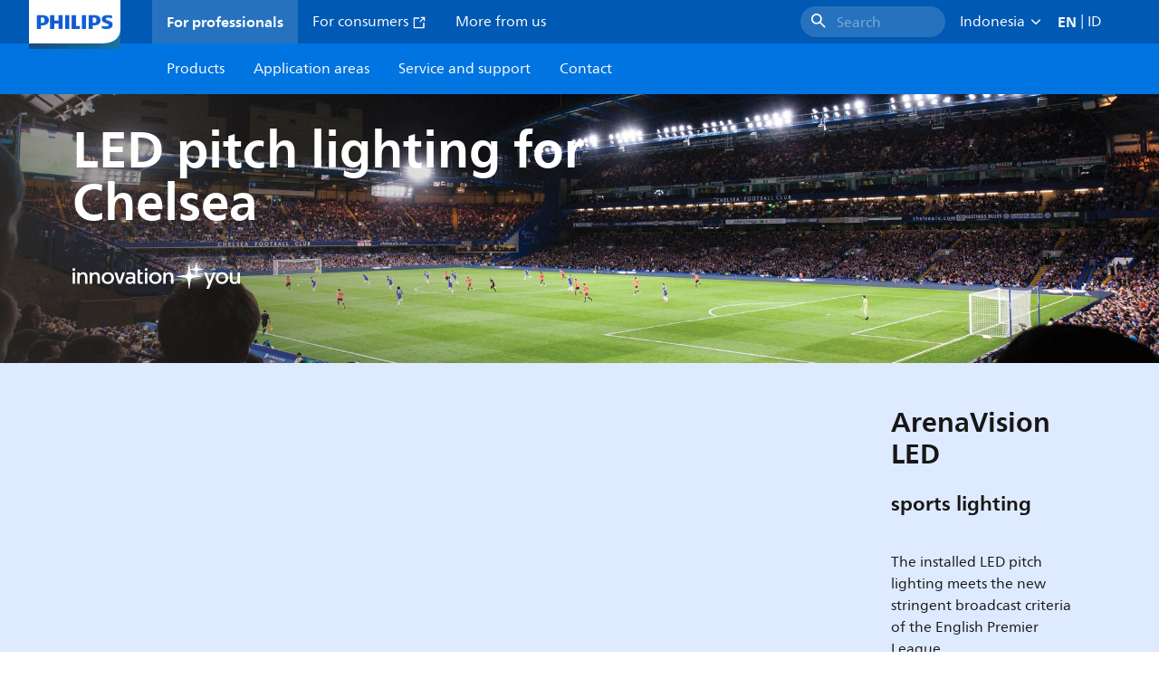

--- FILE ---
content_type: text/css;charset=utf-8
request_url: https://www.lighting.philips.co.id/etc.clientlibs/signify-brand-philips-lighting/clientlibs/clientlib-main.min.196652fb7736155237659b2272a08a7e.css
body_size: 75969
content:
/*
 *  Copyright 2016 Adobe Systems Incorporated
 *
 *  Licensed under the Apache License, Version 2.0 (the "License");
 *  you may not use this file except in compliance with the License.
 *  You may obtain a copy of the License at
 *
 *      http://www.apache.org/licenses/LICENSE-2.0
 *
 *  Unless required by applicable law or agreed to in writing, software
 *  distributed under the License is distributed on an "AS IS" BASIS,
 *  WITHOUT WARRANTIES OR CONDITIONS OF ANY KIND, either express or implied.
 *  See the License for the specific language governing permissions and
 *  limitations under the License.
 */

.xf-content-height {
  min-height: 46px;
  margin: 0 -12px;
}
@font-face{font-display:swap;font-family:neuefrutigerworld-latin;font-style:normal;font-weight:400;src:url(../../../etc.clientlibs/signify-brand-philips-lighting/clientlibs/clientlib-main/resources/fonts/neuefrutigerworld-book-latin.woff2) format("woff2"),url(../../../etc.clientlibs/signify-brand-philips-lighting/clientlibs/clientlib-main/resources/fonts/neuefrutigerworld-book-latin.woff) format("woff")}@font-face{font-display:swap;font-family:neuefrutigerworld-cyrillic;font-style:normal;font-weight:400;src:url(../../../etc.clientlibs/signify-brand-philips-lighting/clientlibs/clientlib-main/resources/fonts/neuefrutigerworld-book-cyrillic.woff2) format("woff2"),url(../../../etc.clientlibs/signify-brand-philips-lighting/clientlibs/clientlib-main/resources/fonts/neuefrutigerworld-book-cyrillic.woff) format("woff")}@font-face{font-display:swap;font-family:neuefrutigerworld-arabic;font-style:normal;font-weight:400;src:url(../../../etc.clientlibs/signify-brand-philips-lighting/clientlibs/clientlib-main/resources/fonts/neuefrutigerworld-book-arabic.woff2) format("woff2"),url(../../../etc.clientlibs/signify-brand-philips-lighting/clientlibs/clientlib-main/resources/fonts/neuefrutigerworld-book-arabic.woff) format("woff")}@font-face{font-display:swap;font-family:neuefrutigerworld-armenian;font-style:normal;font-weight:400;src:url(../../../etc.clientlibs/signify-brand-philips-lighting/clientlibs/clientlib-main/resources/fonts/neuefrutigerworld-book-armenian.woff2) format("woff2"),url(../../../etc.clientlibs/signify-brand-philips-lighting/clientlibs/clientlib-main/resources/fonts/neuefrutigerworld-book-armenian.woff) format("woff")}@font-face{font-display:swap;font-family:neuefrutigerworld-georgian;font-style:normal;font-weight:400;src:url(../../../etc.clientlibs/signify-brand-philips-lighting/clientlibs/clientlib-main/resources/fonts/neuefrutigerworld-book-georgian.woff2) format("woff2"),url(../../../etc.clientlibs/signify-brand-philips-lighting/clientlibs/clientlib-main/resources/fonts/neuefrutigerworld-book-georgian.woff) format("woff")}@font-face{font-display:swap;font-family:neuefrutigerworld-greek;font-style:normal;font-weight:400;src:url(../../../etc.clientlibs/signify-brand-philips-lighting/clientlibs/clientlib-main/resources/fonts/neuefrutigerworld-book-greek.woff2) format("woff2"),url(../../../etc.clientlibs/signify-brand-philips-lighting/clientlibs/clientlib-main/resources/fonts/neuefrutigerworld-book-greek.woff) format("woff")}@font-face{font-display:swap;font-family:neuefrutigerworld-hebrew;font-style:normal;font-weight:400;src:url(../../../etc.clientlibs/signify-brand-philips-lighting/clientlibs/clientlib-main/resources/fonts/neuefrutigerworld-book-hebrew.woff2) format("woff2"),url(../../../etc.clientlibs/signify-brand-philips-lighting/clientlibs/clientlib-main/resources/fonts/neuefrutigerworld-book-hebrew.woff) format("woff")}@font-face{font-display:swap;font-family:neuefrutigerworld-thai;font-style:normal;font-weight:400;src:url(../../../etc.clientlibs/signify-brand-philips-lighting/clientlibs/clientlib-main/resources/fonts/neuefrutigerworld-book-thai.woff2) format("woff2"),url(../../../etc.clientlibs/signify-brand-philips-lighting/clientlibs/clientlib-main/resources/fonts/neuefrutigerworld-book-thai.woff) format("woff")}@font-face{font-display:swap;font-family:neuefrutigerworld-vietnamese;font-style:normal;font-weight:400;src:url(../../../etc.clientlibs/signify-brand-philips-lighting/clientlibs/clientlib-main/resources/fonts/neuefrutigerworld-book-vietnamese.woff2) format("woff2"),url(../../../etc.clientlibs/signify-brand-philips-lighting/clientlibs/clientlib-main/resources/fonts/neuefrutigerworld-book-vietnamese.woff) format("woff")}@font-face{font-display:swap;font-family:neuefrutigerworld-latin;font-style:normal;font-weight:700;src:url(../../../etc.clientlibs/signify-brand-philips-lighting/clientlibs/clientlib-main/resources/fonts/neuefrutigerworld-bold-latin.woff2) format("woff2"),url(../../../etc.clientlibs/signify-brand-philips-lighting/clientlibs/clientlib-main/resources/fonts/neuefrutigerworld-bold-latin.woff) format("woff")}@font-face{font-display:swap;font-family:neuefrutigerworld-cyrillic;font-style:normal;font-weight:700;src:url(../../../etc.clientlibs/signify-brand-philips-lighting/clientlibs/clientlib-main/resources/fonts/neuefrutigerworld-bold-cyrillic.woff2) format("woff2"),url(../../../etc.clientlibs/signify-brand-philips-lighting/clientlibs/clientlib-main/resources/fonts/neuefrutigerworld-bold-cyrillic.woff) format("woff")}@font-face{font-display:swap;font-family:neuefrutigerworld-arabic;font-style:normal;font-weight:700;src:url(../../../etc.clientlibs/signify-brand-philips-lighting/clientlibs/clientlib-main/resources/fonts/neuefrutigerworld-bold-arabic.woff2) format("woff2"),url(../../../etc.clientlibs/signify-brand-philips-lighting/clientlibs/clientlib-main/resources/fonts/neuefrutigerworld-bold-arabic.woff) format("woff")}@font-face{font-display:swap;font-family:neuefrutigerworld-armenian;font-style:normal;font-weight:700;src:url(../../../etc.clientlibs/signify-brand-philips-lighting/clientlibs/clientlib-main/resources/fonts/neuefrutigerworld-bold-armenian.woff2) format("woff2"),url(../../../etc.clientlibs/signify-brand-philips-lighting/clientlibs/clientlib-main/resources/fonts/neuefrutigerworld-bold-armenian.woff) format("woff")}@font-face{font-display:swap;font-family:neuefrutigerworld-georgian;font-style:normal;font-weight:700;src:url(../../../etc.clientlibs/signify-brand-philips-lighting/clientlibs/clientlib-main/resources/fonts/neuefrutigerworld-bold-georgian.woff2) format("woff2"),url(../../../etc.clientlibs/signify-brand-philips-lighting/clientlibs/clientlib-main/resources/fonts/neuefrutigerworld-bold-georgian.woff) format("woff")}@font-face{font-display:swap;font-family:neuefrutigerworld-greek;font-style:normal;font-weight:700;src:url(../../../etc.clientlibs/signify-brand-philips-lighting/clientlibs/clientlib-main/resources/fonts/neuefrutigerworld-bold-greek.woff2) format("woff2"),url(../../../etc.clientlibs/signify-brand-philips-lighting/clientlibs/clientlib-main/resources/fonts/neuefrutigerworld-bold-greek.woff) format("woff")}@font-face{font-display:swap;font-family:neuefrutigerworld-hebrew;font-style:normal;font-weight:700;src:url(../../../etc.clientlibs/signify-brand-philips-lighting/clientlibs/clientlib-main/resources/fonts/neuefrutigerworld-bold-hebrew.woff2) format("woff2"),url(../../../etc.clientlibs/signify-brand-philips-lighting/clientlibs/clientlib-main/resources/fonts/neuefrutigerworld-bold-hebrew.woff) format("woff")}@font-face{font-display:swap;font-family:neuefrutigerworld-thai;font-style:normal;font-weight:700;src:url(../../../etc.clientlibs/signify-brand-philips-lighting/clientlibs/clientlib-main/resources/fonts/neuefrutigerworld-bold-thai.woff2) format("woff2"),url(../../../etc.clientlibs/signify-brand-philips-lighting/clientlibs/clientlib-main/resources/fonts/neuefrutigerworld-bold-thai.woff) format("woff")}@font-face{font-display:swap;font-family:neuefrutigerworld-vietnamese;font-style:normal;font-weight:700;src:url(../../../etc.clientlibs/signify-brand-philips-lighting/clientlibs/clientlib-main/resources/fonts/neuefrutigerworld-bold-vietnamese.woff2) format("woff2"),url(../../../etc.clientlibs/signify-brand-philips-lighting/clientlibs/clientlib-main/resources/fonts/neuefrutigerworld-bold-vietnamese.woff) format("woff")}@font-face{font-display:swap;font-family:neuefrutigerworld-latin;font-style:normal;font-weight:300;src:url(../../../etc.clientlibs/signify-brand-philips-lighting/clientlibs/clientlib-main/resources/fonts/neuefrutigerworld-light-latin.woff2) format("woff2"),url(../../../etc.clientlibs/signify-brand-philips-lighting/clientlibs/clientlib-main/resources/fonts/neuefrutigerworld-light-latin.woff) format("woff")}@font-face{font-display:swap;font-family:neuefrutigerworld-cyrillic;font-style:normal;font-weight:300;src:url(../../../etc.clientlibs/signify-brand-philips-lighting/clientlibs/clientlib-main/resources/fonts/neuefrutigerworld-light-cyrillic.woff2) format("woff2"),url(../../../etc.clientlibs/signify-brand-philips-lighting/clientlibs/clientlib-main/resources/fonts/neuefrutigerworld-light-cyrillic.woff) format("woff")}@font-face{font-display:swap;font-family:neuefrutigerworld-arabic;font-style:normal;font-weight:300;src:url(../../../etc.clientlibs/signify-brand-philips-lighting/clientlibs/clientlib-main/resources/fonts/neuefrutigerworld-light-arabic.woff2) format("woff2"),url(../../../etc.clientlibs/signify-brand-philips-lighting/clientlibs/clientlib-main/resources/fonts/neuefrutigerworld-light-arabic.woff) format("woff")}@font-face{font-display:swap;font-family:neuefrutigerworld-armenian;font-style:normal;font-weight:300;src:url(../../../etc.clientlibs/signify-brand-philips-lighting/clientlibs/clientlib-main/resources/fonts/neuefrutigerworld-light-armenian.woff2) format("woff2"),url(../../../etc.clientlibs/signify-brand-philips-lighting/clientlibs/clientlib-main/resources/fonts/neuefrutigerworld-light-armenian.woff) format("woff")}@font-face{font-display:swap;font-family:neuefrutigerworld-georgian;font-style:normal;font-weight:300;src:url(../../../etc.clientlibs/signify-brand-philips-lighting/clientlibs/clientlib-main/resources/fonts/neuefrutigerworld-light-georgian.woff2) format("woff2"),url(../../../etc.clientlibs/signify-brand-philips-lighting/clientlibs/clientlib-main/resources/fonts/neuefrutigerworld-light-georgian.woff) format("woff")}@font-face{font-display:swap;font-family:neuefrutigerworld-greek;font-style:normal;font-weight:300;src:url(../../../etc.clientlibs/signify-brand-philips-lighting/clientlibs/clientlib-main/resources/fonts/neuefrutigerworld-light-greek.woff2) format("woff2"),url(../../../etc.clientlibs/signify-brand-philips-lighting/clientlibs/clientlib-main/resources/fonts/neuefrutigerworld-light-greek.woff) format("woff")}@font-face{font-display:swap;font-family:neuefrutigerworld-hebrew;font-style:normal;font-weight:300;src:url(../../../etc.clientlibs/signify-brand-philips-lighting/clientlibs/clientlib-main/resources/fonts/neuefrutigerworld-light-hebrew.woff2) format("woff2"),url(../../../etc.clientlibs/signify-brand-philips-lighting/clientlibs/clientlib-main/resources/fonts/neuefrutigerworld-light-hebrew.woff) format("woff")}@font-face{font-display:swap;font-family:neuefrutigerworld-thai;font-style:normal;font-weight:300;src:url(../../../etc.clientlibs/signify-brand-philips-lighting/clientlibs/clientlib-main/resources/fonts/neuefrutigerworld-light-thai.woff2) format("woff2"),url(../../../etc.clientlibs/signify-brand-philips-lighting/clientlibs/clientlib-main/resources/fonts/neuefrutigerworld-light-thai.woff) format("woff")}@font-face{font-display:swap;font-family:neuefrutigerworld-vietnamese;font-style:normal;font-weight:300;src:url(../../../etc.clientlibs/signify-brand-philips-lighting/clientlibs/clientlib-main/resources/fonts/neuefrutigerworld-light-vietnamese.woff2) format("woff2"),url(../../../etc.clientlibs/signify-brand-philips-lighting/clientlibs/clientlib-main/resources/fonts/neuefrutigerworld-light-vietnamese.woff) format("woff")}*,body{font-family:neuefrutigerworld-latin,tahoma,arial,helvetica,sans-serif}:lang(bg-bg),:lang(ru),:lang(uk){font-family:neuefrutigerworld-cyrillic,neuefrutigerworld-latin,tahoma,arial,helvetica,sans-serif}:lang(el),:lang(el-gr){font-family:neuefrutigerworld-greek,neuefrutigerworld-latin,tahoma,arial,helvetica,sans-serif}:lang(ar),:lang(ar-eg){font-family:neuefrutigerworld-arabic,neuefrutigerworld-latin,tahoma,arial,helvetica,sans-serif}:lang(he),:lang(he-il){font-family:neuefrutigerworld-hebrew,neuefrutigerworld-latin,tahoma,arial,helvetica,sans-serif}:lang(vi),:lang(vi-vn){font-family:neuefrutigerworld-vietnamese,neuefrutigerworld-latin,tahoma,arial,helvetica,sans-serif}:lang(th),:lang(th-th){font-family:neuefrutigerworld-thai,neuefrutigerworld-latin,tahoma,arial,helvetica,sans-serif}:lang(ka){font-family:neuefrutigerworld-georgian,neuefrutigerworld-latin,tahoma,arial,helvetica,sans-serif}:lang(hy){font-family:neuefrutigerworld-armenian,neuefrutigerworld-latin,tahoma,arial,helvetica,sans-serif}:lang(ja),:lang(ja-jp){font-family:"'Meiryo', 'メイリオ', 'Hiragino Kaku Gothic Pro', 'ヒラギノ角ゴ Pro W3', 'Ms Gothic', 'ＭＳ Ｐゴシック'"}:lang(ko),:lang(ko-kr){font-family:"'Malgun Gothic', 'NanumGothic', 'AppleGothic', 'Dotum'"}:lang(zh),:lang(zh-cn){font-family:"'Microsoft YaHei', 'Heiti SC', 'SimHei'"}:lang(zh-tw){font-family:"'Microsoft JhengHei', 'Heiti TC', 'PMingLiU'"}*,:after,:before{box-sizing:border-box}html{font-family:sans-serif;line-height:1.15;-webkit-text-size-adjust:100%;-ms-text-size-adjust:100%;-ms-overflow-style:scrollbar;-webkit-tap-highlight-color:rgba(0,0,0,0)}article,aside,figcaption,figure,footer,header,hgroup,main,nav,section{display:block}body{background-color:#fff;color:#101010;font-family:-apple-system,BlinkMacSystemFont,Segoe UI,Roboto,Helvetica Neue,Arial,sans-serif,Apple Color Emoji,Segoe UI Emoji,Segoe UI Symbol,Noto Color Emoji;font-size:1rem;font-weight:400;line-height:1.5;margin:0;text-align:left}[tabindex="-1"]:focus{outline:0!important}hr{box-sizing:content-box;height:0;overflow:visible}h1,h2,h3,h4,h5,h6{margin-bottom:.5rem;margin-top:0}p{margin-bottom:1rem;margin-top:0}abbr[data-original-title],abbr[title]{border-bottom:0;cursor:help;text-decoration:underline;-webkit-text-decoration:underline dotted;text-decoration:underline dotted}address{font-style:normal;line-height:inherit}address,dl,ol,ul{margin-bottom:1rem}dl,ol,ul{margin-top:0}ol ol,ol ul,ul ol,ul ul{margin-bottom:0}dt{font-weight:700}dd{margin-bottom:.5rem;margin-left:0}blockquote{margin:0 0 1rem}dfn{font-style:italic}b,strong{font-weight:bolder}small{font-size:80%}sub,sup{font-size:75%;line-height:0;position:relative;vertical-align:baseline}sub{bottom:-.25em}sup{top:-.5em}a{background-color:transparent;text-decoration:none;-webkit-text-decoration-skip:objects}a,a:hover{color:#0066a1}a:hover{text-decoration:none}a:not([href]):not([tabindex]),a:not([href]):not([tabindex]):focus,a:not([href]):not([tabindex]):hover{color:inherit;text-decoration:none}a:not([href]):not([tabindex]):focus{outline:0}code,kbd,pre,samp{font-family:SFMono-Regular,Menlo,Monaco,Consolas,Liberation Mono,Courier New,monospace;font-size:1em}pre{margin-bottom:1rem;margin-top:0;overflow:auto;-ms-overflow-style:scrollbar}figure{margin:0 0 1rem}img{border-style:none}img,svg{vertical-align:middle}svg{overflow:hidden}table{border-collapse:collapse}caption{caption-side:bottom;color:#6c757d;padding-bottom:.75rem;padding-top:.75rem;text-align:left}th{text-align:inherit}label{display:inline-block;margin-bottom:.5rem}button{border-radius:0}button:focus{outline:1px dotted;outline:5px auto -webkit-focus-ring-color}button,input,optgroup,select,textarea{font-family:inherit;font-size:inherit;line-height:inherit;margin:0}button,input{overflow:visible}button,select{text-transform:none}[type=reset],[type=submit],button,html [type=button]{-webkit-appearance:button}[type=button]::-moz-focus-inner,[type=reset]::-moz-focus-inner,[type=submit]::-moz-focus-inner,button::-moz-focus-inner{border-style:none;padding:0}input[type=checkbox],input[type=radio]{box-sizing:border-box;padding:0}input[type=date],input[type=datetime-local],input[type=month],input[type=time]{-webkit-appearance:listbox}textarea{overflow:auto;resize:vertical}fieldset{border:0;margin:0;min-width:0;padding:0}legend{color:inherit;display:block;font-size:1.5rem;line-height:inherit;margin-bottom:.5rem;max-width:100%;padding:0;white-space:normal;width:100%}progress{vertical-align:baseline}[type=number]::-webkit-inner-spin-button,[type=number]::-webkit-outer-spin-button{height:auto}[type=search]{-webkit-appearance:none;outline-offset:-2px}[type=search]::-webkit-search-cancel-button,[type=search]::-webkit-search-decoration{-webkit-appearance:none}::-webkit-file-upload-button{-webkit-appearance:button;font:inherit}output{display:inline-block}summary{cursor:pointer;display:list-item}template{display:none}[hidden]{display:none!important}html{-webkit-font-smoothing:antialiased;-moz-osx-font-smoothing:grayscale}.xf-content-height.xf-content-height{margin:0}.img-responsive{display:block;max-width:100%}p{word-break:break-word}body.no-scroll{overflow:hidden}html[dir=rtl] body{text-align:right}a:focus,button:focus{outline:none}a:focus-visible,button:focus-visible{outline:2px solid #1432ff;outline-offset:4px}@media(prefers-reduced-motion:reduce){*,:after,:before{animation-delay:-1ms!important;animation-duration:1ms!important;animation-iteration-count:1!important;background-attachment:scroll!important;scroll-behavior:auto!important;transition-delay:0s!important;transition-duration:0s!important}}@media screen and (max-width:600px){.aem-Grid--12 .aem-GridColumn.aem-GridColumn--xs--1{clear:none;float:left;width:8.3333333333%}.aem-Grid--12 .aem-GridColumn.aem-GridColumn--offset--xs--1{margin-left:8.3333333333%}.aem-Grid--12 .aem-GridColumn.aem-GridColumn--xs--2{clear:none;float:left;width:16.6666666667%}.aem-Grid--12 .aem-GridColumn.aem-GridColumn--offset--xs--2{margin-left:16.6666666667%}.aem-Grid--12 .aem-GridColumn.aem-GridColumn--xs--3{clear:none;float:left;width:25%}.aem-Grid--12 .aem-GridColumn.aem-GridColumn--offset--xs--3{margin-left:25%}.aem-Grid--12 .aem-GridColumn.aem-GridColumn--xs--4{clear:none;float:left;width:33.3333333333%}.aem-Grid--12 .aem-GridColumn.aem-GridColumn--offset--xs--4{margin-left:33.3333333333%}.aem-Grid--12 .aem-GridColumn.aem-GridColumn--xs--5{clear:none;float:left;width:41.6666666667%}.aem-Grid--12 .aem-GridColumn.aem-GridColumn--offset--xs--5{margin-left:41.6666666667%}.aem-Grid--12 .aem-GridColumn.aem-GridColumn--xs--6{clear:none;float:left;width:50%}.aem-Grid--12 .aem-GridColumn.aem-GridColumn--offset--xs--6{margin-left:50%}.aem-Grid--12 .aem-GridColumn.aem-GridColumn--xs--7{clear:none;float:left;width:58.3333333333%}.aem-Grid--12 .aem-GridColumn.aem-GridColumn--offset--xs--7{margin-left:58.3333333333%}.aem-Grid--12 .aem-GridColumn.aem-GridColumn--xs--8{clear:none;float:left;width:66.6666666667%}.aem-Grid--12 .aem-GridColumn.aem-GridColumn--offset--xs--8{margin-left:66.6666666667%}.aem-Grid--12 .aem-GridColumn.aem-GridColumn--xs--9{clear:none;float:left;width:75%}.aem-Grid--12 .aem-GridColumn.aem-GridColumn--offset--xs--9{margin-left:75%}.aem-Grid--12 .aem-GridColumn.aem-GridColumn--xs--10{clear:none;float:left;width:83.3333333333%}.aem-Grid--12 .aem-GridColumn.aem-GridColumn--offset--xs--10{margin-left:83.3333333333%}.aem-Grid--12 .aem-GridColumn.aem-GridColumn--xs--11{clear:none;float:left;width:91.6666666667%}.aem-Grid--12 .aem-GridColumn.aem-GridColumn--offset--xs--11{margin-left:91.6666666667%}.aem-Grid--12 .aem-GridColumn.aem-GridColumn--xs--12{clear:none;float:left;width:100%}.aem-Grid--12 .aem-GridColumn.aem-GridColumn--offset--xs--12{margin-left:100%}.aem-Grid--xs--12 .aem-GridColumn.aem-GridColumn--xs--1{clear:none;float:left;width:8.3333333333%}.aem-Grid--xs--12 .aem-GridColumn.aem-GridColumn--offset--xs--1{margin-left:8.3333333333%}.aem-Grid--xs--12 .aem-GridColumn.aem-GridColumn--xs--2{clear:none;float:left;width:16.6666666667%}.aem-Grid--xs--12 .aem-GridColumn.aem-GridColumn--offset--xs--2{margin-left:16.6666666667%}.aem-Grid--xs--12 .aem-GridColumn.aem-GridColumn--xs--3{clear:none;float:left;width:25%}.aem-Grid--xs--12 .aem-GridColumn.aem-GridColumn--offset--xs--3{margin-left:25%}.aem-Grid--xs--12 .aem-GridColumn.aem-GridColumn--xs--4{clear:none;float:left;width:33.3333333333%}.aem-Grid--xs--12 .aem-GridColumn.aem-GridColumn--offset--xs--4{margin-left:33.3333333333%}.aem-Grid--xs--12 .aem-GridColumn.aem-GridColumn--xs--5{clear:none;float:left;width:41.6666666667%}.aem-Grid--xs--12 .aem-GridColumn.aem-GridColumn--offset--xs--5{margin-left:41.6666666667%}.aem-Grid--xs--12 .aem-GridColumn.aem-GridColumn--xs--6{clear:none;float:left;width:50%}.aem-Grid--xs--12 .aem-GridColumn.aem-GridColumn--offset--xs--6{margin-left:50%}.aem-Grid--xs--12 .aem-GridColumn.aem-GridColumn--xs--7{clear:none;float:left;width:58.3333333333%}.aem-Grid--xs--12 .aem-GridColumn.aem-GridColumn--offset--xs--7{margin-left:58.3333333333%}.aem-Grid--xs--12 .aem-GridColumn.aem-GridColumn--xs--8{clear:none;float:left;width:66.6666666667%}.aem-Grid--xs--12 .aem-GridColumn.aem-GridColumn--offset--xs--8{margin-left:66.6666666667%}.aem-Grid--xs--12 .aem-GridColumn.aem-GridColumn--xs--9{clear:none;float:left;width:75%}.aem-Grid--xs--12 .aem-GridColumn.aem-GridColumn--offset--xs--9{margin-left:75%}.aem-Grid--xs--12 .aem-GridColumn.aem-GridColumn--xs--10{clear:none;float:left;width:83.3333333333%}.aem-Grid--xs--12 .aem-GridColumn.aem-GridColumn--offset--xs--10{margin-left:83.3333333333%}.aem-Grid--xs--12 .aem-GridColumn.aem-GridColumn--xs--11{clear:none;float:left;width:91.6666666667%}.aem-Grid--xs--12 .aem-GridColumn.aem-GridColumn--offset--xs--11{margin-left:91.6666666667%}.aem-Grid--xs--12 .aem-GridColumn.aem-GridColumn--xs--12{clear:none;float:left;width:100%}.aem-Grid--xs--12 .aem-GridColumn.aem-GridColumn--offset--xs--12{margin-left:100%}.aem-GridColumn.aem-GridColumn--xs--newline{clear:both!important;display:block}.aem-GridColumn.aem-GridColumn--xs--none{clear:none!important;display:block}.aem-GridColumn.aem-GridColumn--xs--hide{display:none}}@media screen and (min-width:601px)and (max-width:768px){.aem-Grid--12 .aem-GridColumn.aem-GridColumn--sm--1{clear:none;float:left;width:8.3333333333%}.aem-Grid--12 .aem-GridColumn.aem-GridColumn--offset--sm--1{margin-left:8.3333333333%}.aem-Grid--12 .aem-GridColumn.aem-GridColumn--sm--2{clear:none;float:left;width:16.6666666667%}.aem-Grid--12 .aem-GridColumn.aem-GridColumn--offset--sm--2{margin-left:16.6666666667%}.aem-Grid--12 .aem-GridColumn.aem-GridColumn--sm--3{clear:none;float:left;width:25%}.aem-Grid--12 .aem-GridColumn.aem-GridColumn--offset--sm--3{margin-left:25%}.aem-Grid--12 .aem-GridColumn.aem-GridColumn--sm--4{clear:none;float:left;width:33.3333333333%}.aem-Grid--12 .aem-GridColumn.aem-GridColumn--offset--sm--4{margin-left:33.3333333333%}.aem-Grid--12 .aem-GridColumn.aem-GridColumn--sm--5{clear:none;float:left;width:41.6666666667%}.aem-Grid--12 .aem-GridColumn.aem-GridColumn--offset--sm--5{margin-left:41.6666666667%}.aem-Grid--12 .aem-GridColumn.aem-GridColumn--sm--6{clear:none;float:left;width:50%}.aem-Grid--12 .aem-GridColumn.aem-GridColumn--offset--sm--6{margin-left:50%}.aem-Grid--12 .aem-GridColumn.aem-GridColumn--sm--7{clear:none;float:left;width:58.3333333333%}.aem-Grid--12 .aem-GridColumn.aem-GridColumn--offset--sm--7{margin-left:58.3333333333%}.aem-Grid--12 .aem-GridColumn.aem-GridColumn--sm--8{clear:none;float:left;width:66.6666666667%}.aem-Grid--12 .aem-GridColumn.aem-GridColumn--offset--sm--8{margin-left:66.6666666667%}.aem-Grid--12 .aem-GridColumn.aem-GridColumn--sm--9{clear:none;float:left;width:75%}.aem-Grid--12 .aem-GridColumn.aem-GridColumn--offset--sm--9{margin-left:75%}.aem-Grid--12 .aem-GridColumn.aem-GridColumn--sm--10{clear:none;float:left;width:83.3333333333%}.aem-Grid--12 .aem-GridColumn.aem-GridColumn--offset--sm--10{margin-left:83.3333333333%}.aem-Grid--12 .aem-GridColumn.aem-GridColumn--sm--11{clear:none;float:left;width:91.6666666667%}.aem-Grid--12 .aem-GridColumn.aem-GridColumn--offset--sm--11{margin-left:91.6666666667%}.aem-Grid--12 .aem-GridColumn.aem-GridColumn--sm--12{clear:none;float:left;width:100%}.aem-Grid--12 .aem-GridColumn.aem-GridColumn--offset--sm--12{margin-left:100%}.aem-Grid--sm--12 .aem-GridColumn.aem-GridColumn--sm--1{clear:none;float:left;width:8.3333333333%}.aem-Grid--sm--12 .aem-GridColumn.aem-GridColumn--offset--sm--1{margin-left:8.3333333333%}.aem-Grid--sm--12 .aem-GridColumn.aem-GridColumn--sm--2{clear:none;float:left;width:16.6666666667%}.aem-Grid--sm--12 .aem-GridColumn.aem-GridColumn--offset--sm--2{margin-left:16.6666666667%}.aem-Grid--sm--12 .aem-GridColumn.aem-GridColumn--sm--3{clear:none;float:left;width:25%}.aem-Grid--sm--12 .aem-GridColumn.aem-GridColumn--offset--sm--3{margin-left:25%}.aem-Grid--sm--12 .aem-GridColumn.aem-GridColumn--sm--4{clear:none;float:left;width:33.3333333333%}.aem-Grid--sm--12 .aem-GridColumn.aem-GridColumn--offset--sm--4{margin-left:33.3333333333%}.aem-Grid--sm--12 .aem-GridColumn.aem-GridColumn--sm--5{clear:none;float:left;width:41.6666666667%}.aem-Grid--sm--12 .aem-GridColumn.aem-GridColumn--offset--sm--5{margin-left:41.6666666667%}.aem-Grid--sm--12 .aem-GridColumn.aem-GridColumn--sm--6{clear:none;float:left;width:50%}.aem-Grid--sm--12 .aem-GridColumn.aem-GridColumn--offset--sm--6{margin-left:50%}.aem-Grid--sm--12 .aem-GridColumn.aem-GridColumn--sm--7{clear:none;float:left;width:58.3333333333%}.aem-Grid--sm--12 .aem-GridColumn.aem-GridColumn--offset--sm--7{margin-left:58.3333333333%}.aem-Grid--sm--12 .aem-GridColumn.aem-GridColumn--sm--8{clear:none;float:left;width:66.6666666667%}.aem-Grid--sm--12 .aem-GridColumn.aem-GridColumn--offset--sm--8{margin-left:66.6666666667%}.aem-Grid--sm--12 .aem-GridColumn.aem-GridColumn--sm--9{clear:none;float:left;width:75%}.aem-Grid--sm--12 .aem-GridColumn.aem-GridColumn--offset--sm--9{margin-left:75%}.aem-Grid--sm--12 .aem-GridColumn.aem-GridColumn--sm--10{clear:none;float:left;width:83.3333333333%}.aem-Grid--sm--12 .aem-GridColumn.aem-GridColumn--offset--sm--10{margin-left:83.3333333333%}.aem-Grid--sm--12 .aem-GridColumn.aem-GridColumn--sm--11{clear:none;float:left;width:91.6666666667%}.aem-Grid--sm--12 .aem-GridColumn.aem-GridColumn--offset--sm--11{margin-left:91.6666666667%}.aem-Grid--sm--12 .aem-GridColumn.aem-GridColumn--sm--12{clear:none;float:left;width:100%}.aem-Grid--sm--12 .aem-GridColumn.aem-GridColumn--offset--sm--12{margin-left:100%}.aem-GridColumn.aem-GridColumn--sm--newline{clear:both!important;display:block}.aem-GridColumn.aem-GridColumn--sm--none{clear:none!important;display:block}.aem-GridColumn.aem-GridColumn--sm--hide{display:none}}@media screen and (min-width:769px)and (max-width:1024px){.aem-Grid--12 .aem-GridColumn.aem-GridColumn--md--1{clear:none;float:left;width:8.3333333333%}.aem-Grid--12 .aem-GridColumn.aem-GridColumn--offset--md--1{margin-left:8.3333333333%}.aem-Grid--12 .aem-GridColumn.aem-GridColumn--md--2{clear:none;float:left;width:16.6666666667%}.aem-Grid--12 .aem-GridColumn.aem-GridColumn--offset--md--2{margin-left:16.6666666667%}.aem-Grid--12 .aem-GridColumn.aem-GridColumn--md--3{clear:none;float:left;width:25%}.aem-Grid--12 .aem-GridColumn.aem-GridColumn--offset--md--3{margin-left:25%}.aem-Grid--12 .aem-GridColumn.aem-GridColumn--md--4{clear:none;float:left;width:33.3333333333%}.aem-Grid--12 .aem-GridColumn.aem-GridColumn--offset--md--4{margin-left:33.3333333333%}.aem-Grid--12 .aem-GridColumn.aem-GridColumn--md--5{clear:none;float:left;width:41.6666666667%}.aem-Grid--12 .aem-GridColumn.aem-GridColumn--offset--md--5{margin-left:41.6666666667%}.aem-Grid--12 .aem-GridColumn.aem-GridColumn--md--6{clear:none;float:left;width:50%}.aem-Grid--12 .aem-GridColumn.aem-GridColumn--offset--md--6{margin-left:50%}.aem-Grid--12 .aem-GridColumn.aem-GridColumn--md--7{clear:none;float:left;width:58.3333333333%}.aem-Grid--12 .aem-GridColumn.aem-GridColumn--offset--md--7{margin-left:58.3333333333%}.aem-Grid--12 .aem-GridColumn.aem-GridColumn--md--8{clear:none;float:left;width:66.6666666667%}.aem-Grid--12 .aem-GridColumn.aem-GridColumn--offset--md--8{margin-left:66.6666666667%}.aem-Grid--12 .aem-GridColumn.aem-GridColumn--md--9{clear:none;float:left;width:75%}.aem-Grid--12 .aem-GridColumn.aem-GridColumn--offset--md--9{margin-left:75%}.aem-Grid--12 .aem-GridColumn.aem-GridColumn--md--10{clear:none;float:left;width:83.3333333333%}.aem-Grid--12 .aem-GridColumn.aem-GridColumn--offset--md--10{margin-left:83.3333333333%}.aem-Grid--12 .aem-GridColumn.aem-GridColumn--md--11{clear:none;float:left;width:91.6666666667%}.aem-Grid--12 .aem-GridColumn.aem-GridColumn--offset--md--11{margin-left:91.6666666667%}.aem-Grid--12 .aem-GridColumn.aem-GridColumn--md--12{clear:none;float:left;width:100%}.aem-Grid--12 .aem-GridColumn.aem-GridColumn--offset--md--12{margin-left:100%}.aem-Grid--md--12 .aem-GridColumn.aem-GridColumn--md--1{clear:none;float:left;width:8.3333333333%}.aem-Grid--md--12 .aem-GridColumn.aem-GridColumn--offset--md--1{margin-left:8.3333333333%}.aem-Grid--md--12 .aem-GridColumn.aem-GridColumn--md--2{clear:none;float:left;width:16.6666666667%}.aem-Grid--md--12 .aem-GridColumn.aem-GridColumn--offset--md--2{margin-left:16.6666666667%}.aem-Grid--md--12 .aem-GridColumn.aem-GridColumn--md--3{clear:none;float:left;width:25%}.aem-Grid--md--12 .aem-GridColumn.aem-GridColumn--offset--md--3{margin-left:25%}.aem-Grid--md--12 .aem-GridColumn.aem-GridColumn--md--4{clear:none;float:left;width:33.3333333333%}.aem-Grid--md--12 .aem-GridColumn.aem-GridColumn--offset--md--4{margin-left:33.3333333333%}.aem-Grid--md--12 .aem-GridColumn.aem-GridColumn--md--5{clear:none;float:left;width:41.6666666667%}.aem-Grid--md--12 .aem-GridColumn.aem-GridColumn--offset--md--5{margin-left:41.6666666667%}.aem-Grid--md--12 .aem-GridColumn.aem-GridColumn--md--6{clear:none;float:left;width:50%}.aem-Grid--md--12 .aem-GridColumn.aem-GridColumn--offset--md--6{margin-left:50%}.aem-Grid--md--12 .aem-GridColumn.aem-GridColumn--md--7{clear:none;float:left;width:58.3333333333%}.aem-Grid--md--12 .aem-GridColumn.aem-GridColumn--offset--md--7{margin-left:58.3333333333%}.aem-Grid--md--12 .aem-GridColumn.aem-GridColumn--md--8{clear:none;float:left;width:66.6666666667%}.aem-Grid--md--12 .aem-GridColumn.aem-GridColumn--offset--md--8{margin-left:66.6666666667%}.aem-Grid--md--12 .aem-GridColumn.aem-GridColumn--md--9{clear:none;float:left;width:75%}.aem-Grid--md--12 .aem-GridColumn.aem-GridColumn--offset--md--9{margin-left:75%}.aem-Grid--md--12 .aem-GridColumn.aem-GridColumn--md--10{clear:none;float:left;width:83.3333333333%}.aem-Grid--md--12 .aem-GridColumn.aem-GridColumn--offset--md--10{margin-left:83.3333333333%}.aem-Grid--md--12 .aem-GridColumn.aem-GridColumn--md--11{clear:none;float:left;width:91.6666666667%}.aem-Grid--md--12 .aem-GridColumn.aem-GridColumn--offset--md--11{margin-left:91.6666666667%}.aem-Grid--md--12 .aem-GridColumn.aem-GridColumn--md--12{clear:none;float:left;width:100%}.aem-Grid--md--12 .aem-GridColumn.aem-GridColumn--offset--md--12{margin-left:100%}.aem-GridColumn.aem-GridColumn--md--newline{clear:both!important;display:block}.aem-GridColumn.aem-GridColumn--md--none{clear:none!important;display:block}.aem-GridColumn.aem-GridColumn--md--hide{display:none}}.aem-Grid{display:block;width:100%}.aem-Grid:after,.aem-Grid:before{content:" ";display:table}.aem-Grid:after{clear:both}.aem-Grid-newComponent{clear:both;margin:0}.aem-GridColumn{box-sizing:border-box;clear:both}.aem-GridShowHidden>.aem-Grid>.aem-GridColumn{display:block!important}@media screen and (min-width:1025px){.aem-Grid--12 .aem-GridColumn.aem-GridColumn--default--1{clear:none;float:left;width:8.3333333333%}.aem-Grid--12 .aem-GridColumn.aem-GridColumn--offset--default--1{margin-left:8.3333333333%}.aem-Grid--12 .aem-GridColumn.aem-GridColumn--default--2{clear:none;float:left;width:16.6666666667%}.aem-Grid--12 .aem-GridColumn.aem-GridColumn--offset--default--2{margin-left:16.6666666667%}.aem-Grid--12 .aem-GridColumn.aem-GridColumn--default--3{clear:none;float:left;width:25%}.aem-Grid--12 .aem-GridColumn.aem-GridColumn--offset--default--3{margin-left:25%}.aem-Grid--12 .aem-GridColumn.aem-GridColumn--default--4{clear:none;float:left;width:33.3333333333%}.aem-Grid--12 .aem-GridColumn.aem-GridColumn--offset--default--4{margin-left:33.3333333333%}.aem-Grid--12 .aem-GridColumn.aem-GridColumn--default--5{clear:none;float:left;width:41.6666666667%}.aem-Grid--12 .aem-GridColumn.aem-GridColumn--offset--default--5{margin-left:41.6666666667%}.aem-Grid--12 .aem-GridColumn.aem-GridColumn--default--6{clear:none;float:left;width:50%}.aem-Grid--12 .aem-GridColumn.aem-GridColumn--offset--default--6{margin-left:50%}.aem-Grid--12 .aem-GridColumn.aem-GridColumn--default--7{clear:none;float:left;width:58.3333333333%}.aem-Grid--12 .aem-GridColumn.aem-GridColumn--offset--default--7{margin-left:58.3333333333%}.aem-Grid--12 .aem-GridColumn.aem-GridColumn--default--8{clear:none;float:left;width:66.6666666667%}.aem-Grid--12 .aem-GridColumn.aem-GridColumn--offset--default--8{margin-left:66.6666666667%}.aem-Grid--12 .aem-GridColumn.aem-GridColumn--default--9{clear:none;float:left;width:75%}.aem-Grid--12 .aem-GridColumn.aem-GridColumn--offset--default--9{margin-left:75%}.aem-Grid--12 .aem-GridColumn.aem-GridColumn--default--10{clear:none;float:left;width:83.3333333333%}.aem-Grid--12 .aem-GridColumn.aem-GridColumn--offset--default--10{margin-left:83.3333333333%}.aem-Grid--12 .aem-GridColumn.aem-GridColumn--default--11{clear:none;float:left;width:91.6666666667%}.aem-Grid--12 .aem-GridColumn.aem-GridColumn--offset--default--11{margin-left:91.6666666667%}.aem-Grid--12 .aem-GridColumn.aem-GridColumn--default--12{clear:none;float:left;width:100%}.aem-Grid--12 .aem-GridColumn.aem-GridColumn--offset--default--12{margin-left:100%}.aem-Grid--default--12 .aem-GridColumn.aem-GridColumn--default--1{clear:none;float:left;width:8.3333333333%}.aem-Grid--default--12 .aem-GridColumn.aem-GridColumn--offset--default--1{margin-left:8.3333333333%}.aem-Grid--default--12 .aem-GridColumn.aem-GridColumn--default--2{clear:none;float:left;width:16.6666666667%}.aem-Grid--default--12 .aem-GridColumn.aem-GridColumn--offset--default--2{margin-left:16.6666666667%}.aem-Grid--default--12 .aem-GridColumn.aem-GridColumn--default--3{clear:none;float:left;width:25%}.aem-Grid--default--12 .aem-GridColumn.aem-GridColumn--offset--default--3{margin-left:25%}.aem-Grid--default--12 .aem-GridColumn.aem-GridColumn--default--4{clear:none;float:left;width:33.3333333333%}.aem-Grid--default--12 .aem-GridColumn.aem-GridColumn--offset--default--4{margin-left:33.3333333333%}.aem-Grid--default--12 .aem-GridColumn.aem-GridColumn--default--5{clear:none;float:left;width:41.6666666667%}.aem-Grid--default--12 .aem-GridColumn.aem-GridColumn--offset--default--5{margin-left:41.6666666667%}.aem-Grid--default--12 .aem-GridColumn.aem-GridColumn--default--6{clear:none;float:left;width:50%}.aem-Grid--default--12 .aem-GridColumn.aem-GridColumn--offset--default--6{margin-left:50%}.aem-Grid--default--12 .aem-GridColumn.aem-GridColumn--default--7{clear:none;float:left;width:58.3333333333%}.aem-Grid--default--12 .aem-GridColumn.aem-GridColumn--offset--default--7{margin-left:58.3333333333%}.aem-Grid--default--12 .aem-GridColumn.aem-GridColumn--default--8{clear:none;float:left;width:66.6666666667%}.aem-Grid--default--12 .aem-GridColumn.aem-GridColumn--offset--default--8{margin-left:66.6666666667%}.aem-Grid--default--12 .aem-GridColumn.aem-GridColumn--default--9{clear:none;float:left;width:75%}.aem-Grid--default--12 .aem-GridColumn.aem-GridColumn--offset--default--9{margin-left:75%}.aem-Grid--default--12 .aem-GridColumn.aem-GridColumn--default--10{clear:none;float:left;width:83.3333333333%}.aem-Grid--default--12 .aem-GridColumn.aem-GridColumn--offset--default--10{margin-left:83.3333333333%}.aem-Grid--default--12 .aem-GridColumn.aem-GridColumn--default--11{clear:none;float:left;width:91.6666666667%}.aem-Grid--default--12 .aem-GridColumn.aem-GridColumn--offset--default--11{margin-left:91.6666666667%}.aem-Grid--default--12 .aem-GridColumn.aem-GridColumn--default--12{clear:none;float:left;width:100%}.aem-Grid--default--12 .aem-GridColumn.aem-GridColumn--offset--default--12{margin-left:100%}.aem-GridColumn.aem-GridColumn--default--newline{clear:both!important;display:block}.aem-GridColumn.aem-GridColumn--default--none{clear:none!important;display:block}.aem-GridColumn.aem-GridColumn--default--hide{display:none}}.container{margin-left:auto;margin-right:auto;padding-left:1.4%;padding-right:1.4%;width:100%}@media(min-width:601px){.container{max-width:768px}}@media(min-width:769px){.container{max-width:1024px}}@media(min-width:1025px){.container{max-width:1520px}}.container-fluid{margin-left:auto;margin-right:auto;padding-left:1.4%;padding-right:1.4%;width:100%}.row{display:flex;flex-wrap:wrap;margin-left:-1.4%;margin-right:-1.4%}.no-gutters{margin-left:0;margin-right:0}.no-gutters>.col,.no-gutters>[class*=col-]{padding-left:0;padding-right:0}.col,.col-1,.col-10,.col-11,.col-12,.col-2,.col-3,.col-4,.col-5,.col-6,.col-7,.col-8,.col-9,.col-auto,.col-lg,.col-lg-1,.col-lg-10,.col-lg-11,.col-lg-12,.col-lg-2,.col-lg-3,.col-lg-4,.col-lg-5,.col-lg-6,.col-lg-7,.col-lg-8,.col-lg-9,.col-lg-auto,.col-md,.col-md-1,.col-md-10,.col-md-11,.col-md-12,.col-md-2,.col-md-3,.col-md-4,.col-md-5,.col-md-6,.col-md-7,.col-md-8,.col-md-9,.col-md-auto,.col-sm,.col-sm-1,.col-sm-10,.col-sm-11,.col-sm-12,.col-sm-2,.col-sm-3,.col-sm-4,.col-sm-5,.col-sm-6,.col-sm-7,.col-sm-8,.col-sm-9,.col-sm-auto,.col-xl,.col-xl-1,.col-xl-10,.col-xl-11,.col-xl-12,.col-xl-2,.col-xl-3,.col-xl-4,.col-xl-5,.col-xl-6,.col-xl-7,.col-xl-8,.col-xl-9,.col-xl-auto,.col-xxl,.col-xxl-1,.col-xxl-10,.col-xxl-11,.col-xxl-12,.col-xxl-2,.col-xxl-3,.col-xxl-4,.col-xxl-5,.col-xxl-6,.col-xxl-7,.col-xxl-8,.col-xxl-9,.col-xxl-auto,.col-xxxl,.col-xxxl-1,.col-xxxl-10,.col-xxxl-11,.col-xxxl-12,.col-xxxl-2,.col-xxxl-3,.col-xxxl-4,.col-xxxl-5,.col-xxxl-6,.col-xxxl-7,.col-xxxl-8,.col-xxxl-9,.col-xxxl-auto{min-height:1px;padding-left:1.4%;padding-right:1.4%;position:relative;width:100%}.col{flex-basis:0;flex-grow:1;max-width:100%}.col-auto{flex:0 0 auto;max-width:none;width:auto}.col-1{flex:0 0 8.3333333333%;max-width:8.3333333333%}.col-2{flex:0 0 16.6666666667%;max-width:16.6666666667%}.col-3{flex:0 0 25%;max-width:25%}.col-4{flex:0 0 33.3333333333%;max-width:33.3333333333%}.col-5{flex:0 0 41.6666666667%;max-width:41.6666666667%}.col-6{flex:0 0 50%;max-width:50%}.col-7{flex:0 0 58.3333333333%;max-width:58.3333333333%}.col-8{flex:0 0 66.6666666667%;max-width:66.6666666667%}.col-9{flex:0 0 75%;max-width:75%}.col-10{flex:0 0 83.3333333333%;max-width:83.3333333333%}.col-11{flex:0 0 91.6666666667%;max-width:91.6666666667%}.col-12{flex:0 0 100%;max-width:100%}.order-first{order:-1}.order-last{order:13}.order-0{order:0}.order-1{order:1}.order-2{order:2}.order-3{order:3}.order-4{order:4}.order-5{order:5}.order-6{order:6}.order-7{order:7}.order-8{order:8}.order-9{order:9}.order-10{order:10}.order-11{order:11}.order-12{order:12}.offset-1{margin-left:8.3333333333%}.offset-2{margin-left:16.6666666667%}.offset-3{margin-left:25%}.offset-4{margin-left:33.3333333333%}.offset-5{margin-left:41.6666666667%}.offset-6{margin-left:50%}.offset-7{margin-left:58.3333333333%}.offset-8{margin-left:66.6666666667%}.offset-9{margin-left:75%}.offset-10{margin-left:83.3333333333%}.offset-11{margin-left:91.6666666667%}@media(min-width:601px){.col-sm{flex-basis:0;flex-grow:1;max-width:100%}.col-sm-auto{flex:0 0 auto;max-width:none;width:auto}.col-sm-1{flex:0 0 8.3333333333%;max-width:8.3333333333%}.col-sm-2{flex:0 0 16.6666666667%;max-width:16.6666666667%}.col-sm-3{flex:0 0 25%;max-width:25%}.col-sm-4{flex:0 0 33.3333333333%;max-width:33.3333333333%}.col-sm-5{flex:0 0 41.6666666667%;max-width:41.6666666667%}.col-sm-6{flex:0 0 50%;max-width:50%}.col-sm-7{flex:0 0 58.3333333333%;max-width:58.3333333333%}.col-sm-8{flex:0 0 66.6666666667%;max-width:66.6666666667%}.col-sm-9{flex:0 0 75%;max-width:75%}.col-sm-10{flex:0 0 83.3333333333%;max-width:83.3333333333%}.col-sm-11{flex:0 0 91.6666666667%;max-width:91.6666666667%}.col-sm-12{flex:0 0 100%;max-width:100%}.order-sm-first{order:-1}.order-sm-last{order:13}.order-sm-0{order:0}.order-sm-1{order:1}.order-sm-2{order:2}.order-sm-3{order:3}.order-sm-4{order:4}.order-sm-5{order:5}.order-sm-6{order:6}.order-sm-7{order:7}.order-sm-8{order:8}.order-sm-9{order:9}.order-sm-10{order:10}.order-sm-11{order:11}.order-sm-12{order:12}.offset-sm-0{margin-left:0}.offset-sm-1{margin-left:8.3333333333%}.offset-sm-2{margin-left:16.6666666667%}.offset-sm-3{margin-left:25%}.offset-sm-4{margin-left:33.3333333333%}.offset-sm-5{margin-left:41.6666666667%}.offset-sm-6{margin-left:50%}.offset-sm-7{margin-left:58.3333333333%}.offset-sm-8{margin-left:66.6666666667%}.offset-sm-9{margin-left:75%}.offset-sm-10{margin-left:83.3333333333%}.offset-sm-11{margin-left:91.6666666667%}}@media(min-width:769px){.col-md{flex-basis:0;flex-grow:1;max-width:100%}.col-md-auto{flex:0 0 auto;max-width:none;width:auto}.col-md-1{flex:0 0 8.3333333333%;max-width:8.3333333333%}.col-md-2{flex:0 0 16.6666666667%;max-width:16.6666666667%}.col-md-3{flex:0 0 25%;max-width:25%}.col-md-4{flex:0 0 33.3333333333%;max-width:33.3333333333%}.col-md-5{flex:0 0 41.6666666667%;max-width:41.6666666667%}.col-md-6{flex:0 0 50%;max-width:50%}.col-md-7{flex:0 0 58.3333333333%;max-width:58.3333333333%}.col-md-8{flex:0 0 66.6666666667%;max-width:66.6666666667%}.col-md-9{flex:0 0 75%;max-width:75%}.col-md-10{flex:0 0 83.3333333333%;max-width:83.3333333333%}.col-md-11{flex:0 0 91.6666666667%;max-width:91.6666666667%}.col-md-12{flex:0 0 100%;max-width:100%}.order-md-first{order:-1}.order-md-last{order:13}.order-md-0{order:0}.order-md-1{order:1}.order-md-2{order:2}.order-md-3{order:3}.order-md-4{order:4}.order-md-5{order:5}.order-md-6{order:6}.order-md-7{order:7}.order-md-8{order:8}.order-md-9{order:9}.order-md-10{order:10}.order-md-11{order:11}.order-md-12{order:12}.offset-md-0{margin-left:0}.offset-md-1{margin-left:8.3333333333%}.offset-md-2{margin-left:16.6666666667%}.offset-md-3{margin-left:25%}.offset-md-4{margin-left:33.3333333333%}.offset-md-5{margin-left:41.6666666667%}.offset-md-6{margin-left:50%}.offset-md-7{margin-left:58.3333333333%}.offset-md-8{margin-left:66.6666666667%}.offset-md-9{margin-left:75%}.offset-md-10{margin-left:83.3333333333%}.offset-md-11{margin-left:91.6666666667%}}@media(min-width:1025px){.col-lg{flex-basis:0;flex-grow:1;max-width:100%}.col-lg-auto{flex:0 0 auto;max-width:none;width:auto}.col-lg-1{flex:0 0 8.3333333333%;max-width:8.3333333333%}.col-lg-2{flex:0 0 16.6666666667%;max-width:16.6666666667%}.col-lg-3{flex:0 0 25%;max-width:25%}.col-lg-4{flex:0 0 33.3333333333%;max-width:33.3333333333%}.col-lg-5{flex:0 0 41.6666666667%;max-width:41.6666666667%}.col-lg-6{flex:0 0 50%;max-width:50%}.col-lg-7{flex:0 0 58.3333333333%;max-width:58.3333333333%}.col-lg-8{flex:0 0 66.6666666667%;max-width:66.6666666667%}.col-lg-9{flex:0 0 75%;max-width:75%}.col-lg-10{flex:0 0 83.3333333333%;max-width:83.3333333333%}.col-lg-11{flex:0 0 91.6666666667%;max-width:91.6666666667%}.col-lg-12{flex:0 0 100%;max-width:100%}.order-lg-first{order:-1}.order-lg-last{order:13}.order-lg-0{order:0}.order-lg-1{order:1}.order-lg-2{order:2}.order-lg-3{order:3}.order-lg-4{order:4}.order-lg-5{order:5}.order-lg-6{order:6}.order-lg-7{order:7}.order-lg-8{order:8}.order-lg-9{order:9}.order-lg-10{order:10}.order-lg-11{order:11}.order-lg-12{order:12}.offset-lg-0{margin-left:0}.offset-lg-1{margin-left:8.3333333333%}.offset-lg-2{margin-left:16.6666666667%}.offset-lg-3{margin-left:25%}.offset-lg-4{margin-left:33.3333333333%}.offset-lg-5{margin-left:41.6666666667%}.offset-lg-6{margin-left:50%}.offset-lg-7{margin-left:58.3333333333%}.offset-lg-8{margin-left:66.6666666667%}.offset-lg-9{margin-left:75%}.offset-lg-10{margin-left:83.3333333333%}.offset-lg-11{margin-left:91.6666666667%}}@media(min-width:1281px){.col-xl{flex-basis:0;flex-grow:1;max-width:100%}.col-xl-auto{flex:0 0 auto;max-width:none;width:auto}.col-xl-1{flex:0 0 8.3333333333%;max-width:8.3333333333%}.col-xl-2{flex:0 0 16.6666666667%;max-width:16.6666666667%}.col-xl-3{flex:0 0 25%;max-width:25%}.col-xl-4{flex:0 0 33.3333333333%;max-width:33.3333333333%}.col-xl-5{flex:0 0 41.6666666667%;max-width:41.6666666667%}.col-xl-6{flex:0 0 50%;max-width:50%}.col-xl-7{flex:0 0 58.3333333333%;max-width:58.3333333333%}.col-xl-8{flex:0 0 66.6666666667%;max-width:66.6666666667%}.col-xl-9{flex:0 0 75%;max-width:75%}.col-xl-10{flex:0 0 83.3333333333%;max-width:83.3333333333%}.col-xl-11{flex:0 0 91.6666666667%;max-width:91.6666666667%}.col-xl-12{flex:0 0 100%;max-width:100%}.order-xl-first{order:-1}.order-xl-last{order:13}.order-xl-0{order:0}.order-xl-1{order:1}.order-xl-2{order:2}.order-xl-3{order:3}.order-xl-4{order:4}.order-xl-5{order:5}.order-xl-6{order:6}.order-xl-7{order:7}.order-xl-8{order:8}.order-xl-9{order:9}.order-xl-10{order:10}.order-xl-11{order:11}.order-xl-12{order:12}.offset-xl-0{margin-left:0}.offset-xl-1{margin-left:8.3333333333%}.offset-xl-2{margin-left:16.6666666667%}.offset-xl-3{margin-left:25%}.offset-xl-4{margin-left:33.3333333333%}.offset-xl-5{margin-left:41.6666666667%}.offset-xl-6{margin-left:50%}.offset-xl-7{margin-left:58.3333333333%}.offset-xl-8{margin-left:66.6666666667%}.offset-xl-9{margin-left:75%}.offset-xl-10{margin-left:83.3333333333%}.offset-xl-11{margin-left:91.6666666667%}}@media(min-width:1441px){.col-xxl{flex-basis:0;flex-grow:1;max-width:100%}.col-xxl-auto{flex:0 0 auto;max-width:none;width:auto}.col-xxl-1{flex:0 0 8.3333333333%;max-width:8.3333333333%}.col-xxl-2{flex:0 0 16.6666666667%;max-width:16.6666666667%}.col-xxl-3{flex:0 0 25%;max-width:25%}.col-xxl-4{flex:0 0 33.3333333333%;max-width:33.3333333333%}.col-xxl-5{flex:0 0 41.6666666667%;max-width:41.6666666667%}.col-xxl-6{flex:0 0 50%;max-width:50%}.col-xxl-7{flex:0 0 58.3333333333%;max-width:58.3333333333%}.col-xxl-8{flex:0 0 66.6666666667%;max-width:66.6666666667%}.col-xxl-9{flex:0 0 75%;max-width:75%}.col-xxl-10{flex:0 0 83.3333333333%;max-width:83.3333333333%}.col-xxl-11{flex:0 0 91.6666666667%;max-width:91.6666666667%}.col-xxl-12{flex:0 0 100%;max-width:100%}.order-xxl-first{order:-1}.order-xxl-last{order:13}.order-xxl-0{order:0}.order-xxl-1{order:1}.order-xxl-2{order:2}.order-xxl-3{order:3}.order-xxl-4{order:4}.order-xxl-5{order:5}.order-xxl-6{order:6}.order-xxl-7{order:7}.order-xxl-8{order:8}.order-xxl-9{order:9}.order-xxl-10{order:10}.order-xxl-11{order:11}.order-xxl-12{order:12}.offset-xxl-0{margin-left:0}.offset-xxl-1{margin-left:8.3333333333%}.offset-xxl-2{margin-left:16.6666666667%}.offset-xxl-3{margin-left:25%}.offset-xxl-4{margin-left:33.3333333333%}.offset-xxl-5{margin-left:41.6666666667%}.offset-xxl-6{margin-left:50%}.offset-xxl-7{margin-left:58.3333333333%}.offset-xxl-8{margin-left:66.6666666667%}.offset-xxl-9{margin-left:75%}.offset-xxl-10{margin-left:83.3333333333%}.offset-xxl-11{margin-left:91.6666666667%}}@media(min-width:1920px){.col-xxxl{flex-basis:0;flex-grow:1;max-width:100%}.col-xxxl-auto{flex:0 0 auto;max-width:none;width:auto}.col-xxxl-1{flex:0 0 8.3333333333%;max-width:8.3333333333%}.col-xxxl-2{flex:0 0 16.6666666667%;max-width:16.6666666667%}.col-xxxl-3{flex:0 0 25%;max-width:25%}.col-xxxl-4{flex:0 0 33.3333333333%;max-width:33.3333333333%}.col-xxxl-5{flex:0 0 41.6666666667%;max-width:41.6666666667%}.col-xxxl-6{flex:0 0 50%;max-width:50%}.col-xxxl-7{flex:0 0 58.3333333333%;max-width:58.3333333333%}.col-xxxl-8{flex:0 0 66.6666666667%;max-width:66.6666666667%}.col-xxxl-9{flex:0 0 75%;max-width:75%}.col-xxxl-10{flex:0 0 83.3333333333%;max-width:83.3333333333%}.col-xxxl-11{flex:0 0 91.6666666667%;max-width:91.6666666667%}.col-xxxl-12{flex:0 0 100%;max-width:100%}.order-xxxl-first{order:-1}.order-xxxl-last{order:13}.order-xxxl-0{order:0}.order-xxxl-1{order:1}.order-xxxl-2{order:2}.order-xxxl-3{order:3}.order-xxxl-4{order:4}.order-xxxl-5{order:5}.order-xxxl-6{order:6}.order-xxxl-7{order:7}.order-xxxl-8{order:8}.order-xxxl-9{order:9}.order-xxxl-10{order:10}.order-xxxl-11{order:11}.order-xxxl-12{order:12}.offset-xxxl-0{margin-left:0}.offset-xxxl-1{margin-left:8.3333333333%}.offset-xxxl-2{margin-left:16.6666666667%}.offset-xxxl-3{margin-left:25%}.offset-xxxl-4{margin-left:33.3333333333%}.offset-xxxl-5{margin-left:41.6666666667%}.offset-xxxl-6{margin-left:50%}.offset-xxxl-7{margin-left:58.3333333333%}.offset-xxxl-8{margin-left:66.6666666667%}.offset-xxxl-9{margin-left:75%}.offset-xxxl-10{margin-left:83.3333333333%}.offset-xxxl-11{margin-left:91.6666666667%}}.heading-1,h1{font-size:32px;line-height:34px}.heading-1,.heading-2,h1,h2{font-weight:700;margin-bottom:48px}.heading-2,h2{font-size:26px;line-height:30px}.heading-3,h3{font-size:22px;margin-bottom:48px}.heading-3,.heading-4,h3,h4{font-weight:700;line-height:26px}.heading-4,h4{font-size:20px;margin-bottom:24px}.heading-5,h5{font-size:18px;line-height:22px}.heading-5,.heading-6,h5,h6{font-weight:700;margin-bottom:24px}.heading-6,h6{font-size:16px;line-height:24px}.heading-7{font-size:14px;font-weight:700;line-height:18px;margin-bottom:24px}.heading-8{font-size:10px;font-weight:700;line-height:13px;margin-bottom:4px}.body-copy-3{font-weight:400}.body-copy-3,.body-copy-3--bold{font-size:20px;line-height:28px;margin-bottom:48px}.body-copy-3--bold{font-weight:700}.body-copy-2{font-weight:400}.body-copy-2,.body-copy-2--bold{font-size:20px;line-height:24px;margin-bottom:48px}.body-copy-2--bold{font-weight:700}.body-copy-1,p{font-weight:400}.body-copy-1,.body-copy-1--bold,p{font-size:16px;line-height:24px;margin-bottom:48px}.body-copy-1--bold{font-weight:700}.text-label{font-weight:700}.text-label,.text-label--light{font-size:14px;line-height:20px;margin-bottom:8px}.text-label--light{font-weight:400}.footnote{font-weight:400}.footnote,.footnote--bold{font-size:12px;line-height:20px;margin-bottom:24px}.footnote--bold{font-weight:700}.caption-1{font-weight:400}.caption-1,.caption-1--bold{font-size:16px;line-height:20px;margin-bottom:24px}.caption-1--bold{font-weight:700}@media screen and (min-width:601px){.heading-1,h1{font-size:32px;line-height:34px}.heading-1,.heading-2,h1,h2{font-weight:700;margin-bottom:48px}.heading-2,h2{font-size:26px;line-height:30px}.heading-3,h3{font-size:22px;margin-bottom:48px}.heading-3,.heading-4,h3,h4{font-weight:700;line-height:26px}.heading-4,h4{font-size:20px;margin-bottom:24px}.heading-5,h5{font-size:18px;line-height:22px}.heading-5,.heading-6,h5,h6{font-weight:700;margin-bottom:24px}.heading-6,h6{font-size:16px;line-height:24px}.heading-7{font-size:14px;font-weight:700;line-height:18px;margin-bottom:24px}.heading-8{font-size:10px;font-weight:700;line-height:13px;margin-bottom:4px}.body-copy-3{font-weight:400}.body-copy-3,.body-copy-3--bold{font-size:24px;line-height:36px;margin-bottom:48px}.body-copy-3--bold{font-weight:700}.body-copy-2{font-weight:400}.body-copy-2,.body-copy-2--bold{font-size:20px;line-height:24px;margin-bottom:48px}.body-copy-2--bold{font-weight:700}.body-copy-1,p{font-weight:400}.body-copy-1,.body-copy-1--bold,p{font-size:16px;line-height:24px;margin-bottom:48px}.body-copy-1--bold,.text-label{font-weight:700}.text-label,.text-label--light{font-size:14px;line-height:20px;margin-bottom:8px}.footnote,.text-label--light{font-weight:400}.footnote,.footnote--bold{font-size:12px;line-height:20px;margin-bottom:24px}.footnote--bold{font-weight:700}.caption-1{font-weight:400}.caption-1,.caption-1--bold{font-size:16px;line-height:20px;margin-bottom:24px}.caption-1--bold{font-weight:700}}@media screen and (min-width:769px){.heading-1,h1{font-size:40px;line-height:42px}.heading-1,.heading-2,h1,h2{font-weight:700;margin-bottom:48px}.heading-2,h2{font-size:32px;line-height:36px}.heading-3,h3{font-size:26px;margin-bottom:48px}.heading-3,.heading-4,h3,h4{font-weight:700;line-height:28px}.heading-4,h4{font-size:22px;margin-bottom:24px}.heading-5,h5{font-size:18px;line-height:22px}.heading-5,.heading-6,h5,h6{font-weight:700;margin-bottom:24px}.heading-6,h6{font-size:16px;line-height:24px}.heading-7{font-size:14px;font-weight:700;line-height:18px;margin-bottom:24px}.heading-8{font-size:10px;font-weight:700;line-height:13px;margin-bottom:4px}.body-copy-3{font-weight:400}.body-copy-3,.body-copy-3--bold{font-size:24px;line-height:36px;margin-bottom:48px}.body-copy-3--bold{font-weight:700}.body-copy-2{font-weight:400}.body-copy-2,.body-copy-2--bold{font-size:20px;line-height:24px;margin-bottom:48px}.body-copy-2--bold{font-weight:700}.body-copy-1,p{font-weight:400}.body-copy-1,.body-copy-1--bold,p{font-size:16px;line-height:24px;margin-bottom:48px}.body-copy-1--bold,.text-label{font-weight:700}.text-label,.text-label--light{font-size:14px;line-height:20px;margin-bottom:8px}.footnote,.text-label--light{font-weight:400}.footnote,.footnote--bold{font-size:12px;line-height:20px;margin-bottom:24px}.footnote--bold{font-weight:700}.caption-1{font-weight:400}.caption-1,.caption-1--bold{font-size:16px;line-height:20px;margin-bottom:24px}.caption-1--bold{font-weight:700}}@media screen and (min-width:1025px){.heading-1,h1{font-size:56px;line-height:58px}.heading-1,.heading-2,h1,h2{font-weight:700;margin-bottom:48px}.heading-2,h2{font-size:44px;line-height:46px}.heading-3,h3{font-size:30px;font-weight:700;line-height:35px;margin-bottom:48px}.heading-4,h4{font-size:24px;line-height:30px}.heading-4,.heading-5,h4,h5{font-weight:700;margin-bottom:24px}.heading-5,h5{font-size:22px;line-height:26px}.heading-6,h6{font-size:16px;line-height:24px}.heading-6,.heading-7,h6{font-weight:700;margin-bottom:24px}.heading-7{font-size:14px;line-height:18px}.heading-8{font-size:10px;font-weight:700;line-height:13px;margin-bottom:4px}.body-copy-3{font-weight:400}.body-copy-3,.body-copy-3--bold{font-size:24px;line-height:36px;margin-bottom:48px}.body-copy-3--bold{font-weight:700}.body-copy-2{font-weight:400}.body-copy-2,.body-copy-2--bold{font-size:20px;line-height:24px;margin-bottom:48px}.body-copy-2--bold{font-weight:700}.body-copy-1,p{font-weight:400}.body-copy-1,.body-copy-1--bold,p{font-size:16px;line-height:24px;margin-bottom:48px}.body-copy-1--bold,.text-label{font-weight:700}.text-label{line-height:20px}.text-label,.text-label--light{font-size:14px;margin-bottom:8px}.text-label--light{font-weight:400;line-height:18px}.footnote{font-weight:400}.footnote,.footnote--bold{font-size:12px;line-height:20px;margin-bottom:24px}.footnote--bold{font-weight:700}.caption-1{font-weight:400}.caption-1,.caption-1--bold{font-size:16px;line-height:20px;margin-bottom:24px}.caption-1--bold{font-weight:700}}.body-theme .theme--white,.theme--white{--container--background-color:#fff;background-color:#fff;color:#101010}.body-theme .theme--white .icon:not(.link .icon),.theme--white .icon:not(.link .icon){fill:currentColor}.body-theme .theme--white .list--bullet li:before,.theme--white .list--bullet li:before{background-color:#101010}.body-theme .theme--blue,.theme--blue{--container--background-color:#1474a4;background-color:#1474a4;color:#fff}.body-theme .theme--blue .icon:not(.link .icon),.theme--blue .icon:not(.link .icon){fill:currentColor}.body-theme .theme--blue .list--bullet li:before,.theme--blue .list--bullet li:before{background-color:#fff}.body-theme .theme--light-grey,.theme--light-grey{--container--background-color:#f6f6f6;background-color:#f6f6f6;color:#171717}.body-theme .theme--light-grey .icon:not(.link .icon),.theme--light-grey .icon:not(.link .icon){fill:currentColor}.body-theme .theme--light-grey .list--bullet li:before,.theme--light-grey .list--bullet li:before{background-color:#171717}.body-theme .theme--light-blue,.theme--light-blue{--container--background-color:#f2f6ff;background-color:#f2f6ff;color:#171717}.body-theme .theme--light-blue .icon:not(.link .icon),.theme--light-blue .icon:not(.link .icon){fill:currentColor}.body-theme .theme--light-blue .list--bullet li:before,.theme--light-blue .list--bullet li:before{background-color:#171717}.body-theme .theme--soft-blue,.theme--soft-blue{--container--background-color:#deeaff;background-color:#deeaff;color:#171717}.body-theme .theme--soft-blue .icon:not(.link .icon),.theme--soft-blue .icon:not(.link .icon){fill:currentColor}.body-theme .theme--soft-blue .list--bullet li:before,.theme--soft-blue .list--bullet li:before{background-color:#171717}.body-theme .theme--navy,.theme--navy{--container--background-color:#1d4c84;background-color:#1d4c84;color:#fff}.body-theme .theme--navy .icon:not(.link .icon),.theme--navy .icon:not(.link .icon){fill:currentColor}.body-theme .theme--navy .list--bullet li:before,.theme--navy .list--bullet li:before{background-color:#fff}.body-theme .theme--gradient-blue,.theme--gradient-blue{--container--background-color:#1d4c84;background-color:#1d4c84;background:linear-gradient(108.91deg,#003655 -9.85%,#0068a1 50.4%,#0096ee 109.4%);color:#fff}.body-theme .theme--gradient-blue .icon:not(.link .icon),.theme--gradient-blue .icon:not(.link .icon){fill:currentColor}.body-theme .theme--gradient-blue .list--bullet li:before,.theme--gradient-blue .list--bullet li:before{background-color:#fff}.body-theme .theme--gradient-navy,.theme--gradient-navy{--container--background-color:#1d4c84;background-color:#1d4c84;background:linear-gradient(110.9deg,#02050b -26.42%,#0f204b 37.45%,#1c3b8b);color:#fff}.body-theme .theme--gradient-navy .icon:not(.link .icon),.theme--gradient-navy .icon:not(.link .icon){fill:currentColor}.body-theme .theme--gradient-navy .list--bullet li:before,.theme--gradient-navy .list--bullet li:before{background-color:#fff}.body-theme--black{--container--background-color:#101010;background-color:#101010;color:#fff}.body-theme--black .icon:not(.link .icon){fill:currentColor}.body-theme--black .list--bullet li:before{background-color:#fff}.body-theme--grey{--container--background-color:#f5f5f5;background-color:#f5f5f5;color:#101010}.body-theme--grey .icon:not(.link .icon){fill:currentColor}.body-theme--grey .list--bullet li:before{background-color:#101010}.spacing-responsive-0{margin-bottom:0}.spacing-responsive-0--padding{padding-bottom:0;padding-top:0}.spacing-responsive-0--padding-top{padding-top:0}.spacing-responsive-0--padding-bottom{padding-bottom:0}.spacing-responsive-1{margin-bottom:160px}@media screen and (min-width:769px){.spacing-responsive-1{margin-bottom:200px}}@media screen and (min-width:1025px){.spacing-responsive-1{margin-bottom:200px}}.spacing-responsive-1--padding{padding-top:160px}@media screen and (min-width:769px){.spacing-responsive-1--padding{padding-top:200px}}@media screen and (min-width:1025px){.spacing-responsive-1--padding{padding-top:200px}}.spacing-responsive-1--padding{padding-bottom:160px}@media screen and (min-width:769px){.spacing-responsive-1--padding{padding-bottom:200px}}@media screen and (min-width:1025px){.spacing-responsive-1--padding{padding-bottom:200px}}.spacing-responsive-1--padding-top{padding-top:160px}@media screen and (min-width:769px){.spacing-responsive-1--padding-top{padding-top:200px}}@media screen and (min-width:1025px){.spacing-responsive-1--padding-top{padding-top:200px}}.spacing-responsive-1--padding-bottom{padding-bottom:160px}@media screen and (min-width:769px){.spacing-responsive-1--padding-bottom{padding-bottom:200px}}@media screen and (min-width:1025px){.spacing-responsive-1--padding-bottom{padding-bottom:200px}}.spacing-responsive-2{margin-bottom:80px}@media screen and (min-width:769px){.spacing-responsive-2{margin-bottom:104px}}@media screen and (min-width:1025px){.spacing-responsive-2{margin-bottom:128px}}.spacing-responsive-2--padding{padding-top:80px}@media screen and (min-width:769px){.spacing-responsive-2--padding{padding-top:104px}}@media screen and (min-width:1025px){.spacing-responsive-2--padding{padding-top:128px}}.spacing-responsive-2--padding{padding-bottom:80px}@media screen and (min-width:769px){.spacing-responsive-2--padding{padding-bottom:104px}}@media screen and (min-width:1025px){.spacing-responsive-2--padding{padding-bottom:128px}}.spacing-responsive-2--padding-top{padding-top:80px}@media screen and (min-width:769px){.spacing-responsive-2--padding-top{padding-top:104px}}@media screen and (min-width:1025px){.spacing-responsive-2--padding-top{padding-top:128px}}.spacing-responsive-2--padding-bottom{padding-bottom:80px}@media screen and (min-width:769px){.spacing-responsive-2--padding-bottom{padding-bottom:104px}}@media screen and (min-width:1025px){.spacing-responsive-2--padding-bottom{padding-bottom:128px}}.spacing-responsive-3{margin-bottom:64px}@media screen and (min-width:769px){.spacing-responsive-3{margin-bottom:80px}}@media screen and (min-width:1025px){.spacing-responsive-3{margin-bottom:104px}}.spacing-responsive-3--padding{padding-top:64px}@media screen and (min-width:769px){.spacing-responsive-3--padding{padding-top:80px}}@media screen and (min-width:1025px){.spacing-responsive-3--padding{padding-top:104px}}.spacing-responsive-3--padding{padding-bottom:64px}@media screen and (min-width:769px){.spacing-responsive-3--padding{padding-bottom:80px}}@media screen and (min-width:1025px){.spacing-responsive-3--padding{padding-bottom:104px}}.spacing-responsive-3--padding-top{padding-top:64px}@media screen and (min-width:769px){.spacing-responsive-3--padding-top{padding-top:80px}}@media screen and (min-width:1025px){.spacing-responsive-3--padding-top{padding-top:104px}}.spacing-responsive-3--padding-bottom{padding-bottom:64px}@media screen and (min-width:769px){.spacing-responsive-3--padding-bottom{padding-bottom:80px}}@media screen and (min-width:1025px){.spacing-responsive-3--padding-bottom{padding-bottom:104px}}.spacing-responsive-4{margin-bottom:64px}@media screen and (min-width:769px){.spacing-responsive-4{margin-bottom:80px}}.spacing-responsive-4--padding{padding-top:64px}@media screen and (min-width:769px){.spacing-responsive-4--padding{padding-top:80px}}.spacing-responsive-4--padding{padding-bottom:64px}@media screen and (min-width:769px){.spacing-responsive-4--padding{padding-bottom:80px}}.spacing-responsive-4--padding-top{padding-top:64px}@media screen and (min-width:769px){.spacing-responsive-4--padding-top{padding-top:80px}}.spacing-responsive-4--padding-bottom{padding-bottom:64px}@media screen and (min-width:769px){.spacing-responsive-4--padding-bottom{padding-bottom:80px}}.spacing-responsive-5{margin-bottom:48px}@media screen and (min-width:769px){.spacing-responsive-5{margin-bottom:64px}}.spacing-responsive-5--padding{padding-top:48px}@media screen and (min-width:769px){.spacing-responsive-5--padding{padding-top:64px}}.spacing-responsive-5--padding{padding-bottom:48px}@media screen and (min-width:769px){.spacing-responsive-5--padding{padding-bottom:64px}}.spacing-responsive-5--padding-top{padding-top:48px}@media screen and (min-width:769px){.spacing-responsive-5--padding-top{padding-top:64px}}.spacing-responsive-5--padding-bottom{padding-bottom:48px}@media screen and (min-width:769px){.spacing-responsive-5--padding-bottom{padding-bottom:64px}}.spacing-responsive-6{margin-bottom:48px}.spacing-responsive-6--padding{padding-bottom:48px;padding-top:48px}.spacing-responsive-6--padding-top{padding-top:48px}.spacing-responsive-6--padding-bottom{padding-bottom:48px}.spacing-responsive-7{margin-bottom:24px}.spacing-responsive-7--padding{padding-bottom:24px;padding-top:24px}.spacing-responsive-7--padding-top{padding-top:24px}.spacing-responsive-7--padding-bottom{padding-bottom:24px}.spacing-responsive-8{margin-bottom:16px}.spacing-responsive-8--padding{padding-bottom:16px;padding-top:16px}.spacing-responsive-8--padding-top{padding-top:16px}.spacing-responsive-8--padding-bottom{padding-bottom:16px}.spacing-responsive-9{margin-bottom:8px}.spacing-responsive-9--padding{padding-bottom:8px;padding-top:8px}.spacing-responsive-9--padding-top{padding-top:8px}.spacing-responsive-9--padding-bottom{padding-bottom:8px}.embed-responsive{display:block;overflow:hidden;padding:0;position:relative;width:100%}.embed-responsive:before{content:"";display:block}.embed-responsive .embed-responsive-item,.embed-responsive embed,.embed-responsive iframe,.embed-responsive object,.embed-responsive video{border:0;bottom:0;height:100%;left:0;position:absolute;top:0;width:100%}.embed-responsive-21by9:before{padding-top:42.8571428571%}.embed-responsive-16by9:before{padding-top:56.25%}.embed-responsive-4by3:before{padding-top:75%}.embed-responsive-1by1:before{padding-top:100%}.aspect-ratio-box{background-color:#d8d8d9}.aspect-ratio-box--1-1>iframe,.aspect-ratio-box--1-1>img,.aspect-ratio-box--1-1>picture,.aspect-ratio-box--1-1>picture>img,.aspect-ratio-box--1-1>video,.aspect-ratio-box--16-9>iframe,.aspect-ratio-box--16-9>img,.aspect-ratio-box--16-9>picture,.aspect-ratio-box--16-9>picture>img,.aspect-ratio-box--16-9>video,.aspect-ratio-box--2-1>iframe,.aspect-ratio-box--2-1>img,.aspect-ratio-box--2-1>picture,.aspect-ratio-box--2-1>picture>img,.aspect-ratio-box--2-1>video,.aspect-ratio-box--3-2>iframe,.aspect-ratio-box--3-2>img,.aspect-ratio-box--3-2>picture,.aspect-ratio-box--3-2>picture>img,.aspect-ratio-box--3-2>video,.aspect-ratio-box--3-4>iframe,.aspect-ratio-box--3-4>img,.aspect-ratio-box--3-4>picture,.aspect-ratio-box--3-4>picture>img,.aspect-ratio-box--3-4>video,.aspect-ratio-box--4-3>iframe,.aspect-ratio-box--4-3>img,.aspect-ratio-box--4-3>picture,.aspect-ratio-box--4-3>picture>img,.aspect-ratio-box--4-3>video,.aspect-ratio-box--4-5>iframe,.aspect-ratio-box--4-5>img,.aspect-ratio-box--4-5>picture,.aspect-ratio-box--4-5>picture>img,.aspect-ratio-box--4-5>video,.aspect-ratio-box--5-4>iframe,.aspect-ratio-box--5-4>img,.aspect-ratio-box--5-4>picture,.aspect-ratio-box--5-4>picture>img,.aspect-ratio-box--5-4>video,.aspect-ratio-box--9-16>iframe,.aspect-ratio-box--9-16>img,.aspect-ratio-box--9-16>picture,.aspect-ratio-box--9-16>picture>img,.aspect-ratio-box--9-16>video{-o-object-fit:cover;object-fit:cover}.background-position--0-0:not([class*=background-position-mobile]),.background-position-mobile--0-0{background-position:0 0;-o-object-position:0 0;object-position:0 0}.background-position--0-10:not([class*=background-position-mobile]),.background-position-mobile--0-10{background-position:0 10%;-o-object-position:0 10%;object-position:0 10%}.background-position--0-20:not([class*=background-position-mobile]),.background-position-mobile--0-20{background-position:0 20%;-o-object-position:0 20%;object-position:0 20%}.background-position--0-30:not([class*=background-position-mobile]),.background-position-mobile--0-30{background-position:0 30%;-o-object-position:0 30%;object-position:0 30%}.background-position--0-40:not([class*=background-position-mobile]),.background-position-mobile--0-40{background-position:0 40%;-o-object-position:0 40%;object-position:0 40%}.background-position--0-50:not([class*=background-position-mobile]),.background-position-mobile--0-50{background-position:0 50%;-o-object-position:0 50%;object-position:0 50%}.background-position--0-60:not([class*=background-position-mobile]),.background-position-mobile--0-60{background-position:0 60%;-o-object-position:0 60%;object-position:0 60%}.background-position--0-70:not([class*=background-position-mobile]),.background-position-mobile--0-70{background-position:0 70%;-o-object-position:0 70%;object-position:0 70%}.background-position--0-80:not([class*=background-position-mobile]),.background-position-mobile--0-80{background-position:0 80%;-o-object-position:0 80%;object-position:0 80%}.background-position--0-90:not([class*=background-position-mobile]),.background-position-mobile--0-90{background-position:0 90%;-o-object-position:0 90%;object-position:0 90%}.background-position--0-100:not([class*=background-position-mobile]),.background-position-mobile--0-100{background-position:0 100%;-o-object-position:0 100%;object-position:0 100%}.background-position--10-0:not([class*=background-position-mobile]),.background-position-mobile--10-0{background-position:10% 0;-o-object-position:10% 0;object-position:10% 0}.background-position--10-10:not([class*=background-position-mobile]),.background-position-mobile--10-10{background-position:10% 10%;-o-object-position:10% 10%;object-position:10% 10%}.background-position--10-20:not([class*=background-position-mobile]),.background-position-mobile--10-20{background-position:10% 20%;-o-object-position:10% 20%;object-position:10% 20%}.background-position--10-30:not([class*=background-position-mobile]),.background-position-mobile--10-30{background-position:10% 30%;-o-object-position:10% 30%;object-position:10% 30%}.background-position--10-40:not([class*=background-position-mobile]),.background-position-mobile--10-40{background-position:10% 40%;-o-object-position:10% 40%;object-position:10% 40%}.background-position--10-50:not([class*=background-position-mobile]),.background-position-mobile--10-50{background-position:10% 50%;-o-object-position:10% 50%;object-position:10% 50%}.background-position--10-60:not([class*=background-position-mobile]),.background-position-mobile--10-60{background-position:10% 60%;-o-object-position:10% 60%;object-position:10% 60%}.background-position--10-70:not([class*=background-position-mobile]),.background-position-mobile--10-70{background-position:10% 70%;-o-object-position:10% 70%;object-position:10% 70%}.background-position--10-80:not([class*=background-position-mobile]),.background-position-mobile--10-80{background-position:10% 80%;-o-object-position:10% 80%;object-position:10% 80%}.background-position--10-90:not([class*=background-position-mobile]),.background-position-mobile--10-90{background-position:10% 90%;-o-object-position:10% 90%;object-position:10% 90%}.background-position--10-100:not([class*=background-position-mobile]),.background-position-mobile--10-100{background-position:10% 100%;-o-object-position:10% 100%;object-position:10% 100%}.background-position--20-0:not([class*=background-position-mobile]),.background-position-mobile--20-0{background-position:20% 0;-o-object-position:20% 0;object-position:20% 0}.background-position--20-10:not([class*=background-position-mobile]),.background-position-mobile--20-10{background-position:20% 10%;-o-object-position:20% 10%;object-position:20% 10%}.background-position--20-20:not([class*=background-position-mobile]),.background-position-mobile--20-20{background-position:20% 20%;-o-object-position:20% 20%;object-position:20% 20%}.background-position--20-30:not([class*=background-position-mobile]),.background-position-mobile--20-30{background-position:20% 30%;-o-object-position:20% 30%;object-position:20% 30%}.background-position--20-40:not([class*=background-position-mobile]),.background-position-mobile--20-40{background-position:20% 40%;-o-object-position:20% 40%;object-position:20% 40%}.background-position--20-50:not([class*=background-position-mobile]),.background-position-mobile--20-50{background-position:20% 50%;-o-object-position:20% 50%;object-position:20% 50%}.background-position--20-60:not([class*=background-position-mobile]),.background-position-mobile--20-60{background-position:20% 60%;-o-object-position:20% 60%;object-position:20% 60%}.background-position--20-70:not([class*=background-position-mobile]),.background-position-mobile--20-70{background-position:20% 70%;-o-object-position:20% 70%;object-position:20% 70%}.background-position--20-80:not([class*=background-position-mobile]),.background-position-mobile--20-80{background-position:20% 80%;-o-object-position:20% 80%;object-position:20% 80%}.background-position--20-90:not([class*=background-position-mobile]),.background-position-mobile--20-90{background-position:20% 90%;-o-object-position:20% 90%;object-position:20% 90%}.background-position--20-100:not([class*=background-position-mobile]),.background-position-mobile--20-100{background-position:20% 100%;-o-object-position:20% 100%;object-position:20% 100%}.background-position--30-0:not([class*=background-position-mobile]),.background-position-mobile--30-0{background-position:30% 0;-o-object-position:30% 0;object-position:30% 0}.background-position--30-10:not([class*=background-position-mobile]),.background-position-mobile--30-10{background-position:30% 10%;-o-object-position:30% 10%;object-position:30% 10%}.background-position--30-20:not([class*=background-position-mobile]),.background-position-mobile--30-20{background-position:30% 20%;-o-object-position:30% 20%;object-position:30% 20%}.background-position--30-30:not([class*=background-position-mobile]),.background-position-mobile--30-30{background-position:30% 30%;-o-object-position:30% 30%;object-position:30% 30%}.background-position--30-40:not([class*=background-position-mobile]),.background-position-mobile--30-40{background-position:30% 40%;-o-object-position:30% 40%;object-position:30% 40%}.background-position--30-50:not([class*=background-position-mobile]),.background-position-mobile--30-50{background-position:30% 50%;-o-object-position:30% 50%;object-position:30% 50%}.background-position--30-60:not([class*=background-position-mobile]),.background-position-mobile--30-60{background-position:30% 60%;-o-object-position:30% 60%;object-position:30% 60%}.background-position--30-70:not([class*=background-position-mobile]),.background-position-mobile--30-70{background-position:30% 70%;-o-object-position:30% 70%;object-position:30% 70%}.background-position--30-80:not([class*=background-position-mobile]),.background-position-mobile--30-80{background-position:30% 80%;-o-object-position:30% 80%;object-position:30% 80%}.background-position--30-90:not([class*=background-position-mobile]),.background-position-mobile--30-90{background-position:30% 90%;-o-object-position:30% 90%;object-position:30% 90%}.background-position--30-100:not([class*=background-position-mobile]),.background-position-mobile--30-100{background-position:30% 100%;-o-object-position:30% 100%;object-position:30% 100%}.background-position--40-0:not([class*=background-position-mobile]),.background-position-mobile--40-0{background-position:40% 0;-o-object-position:40% 0;object-position:40% 0}.background-position--40-10:not([class*=background-position-mobile]),.background-position-mobile--40-10{background-position:40% 10%;-o-object-position:40% 10%;object-position:40% 10%}.background-position--40-20:not([class*=background-position-mobile]),.background-position-mobile--40-20{background-position:40% 20%;-o-object-position:40% 20%;object-position:40% 20%}.background-position--40-30:not([class*=background-position-mobile]),.background-position-mobile--40-30{background-position:40% 30%;-o-object-position:40% 30%;object-position:40% 30%}.background-position--40-40:not([class*=background-position-mobile]),.background-position-mobile--40-40{background-position:40% 40%;-o-object-position:40% 40%;object-position:40% 40%}.background-position--40-50:not([class*=background-position-mobile]),.background-position-mobile--40-50{background-position:40% 50%;-o-object-position:40% 50%;object-position:40% 50%}.background-position--40-60:not([class*=background-position-mobile]),.background-position-mobile--40-60{background-position:40% 60%;-o-object-position:40% 60%;object-position:40% 60%}.background-position--40-70:not([class*=background-position-mobile]),.background-position-mobile--40-70{background-position:40% 70%;-o-object-position:40% 70%;object-position:40% 70%}.background-position--40-80:not([class*=background-position-mobile]),.background-position-mobile--40-80{background-position:40% 80%;-o-object-position:40% 80%;object-position:40% 80%}.background-position--40-90:not([class*=background-position-mobile]),.background-position-mobile--40-90{background-position:40% 90%;-o-object-position:40% 90%;object-position:40% 90%}.background-position--40-100:not([class*=background-position-mobile]),.background-position-mobile--40-100{background-position:40% 100%;-o-object-position:40% 100%;object-position:40% 100%}.background-position--50-0:not([class*=background-position-mobile]),.background-position-mobile--50-0{background-position:50% 0;-o-object-position:50% 0;object-position:50% 0}.background-position--50-10:not([class*=background-position-mobile]),.background-position-mobile--50-10{background-position:50% 10%;-o-object-position:50% 10%;object-position:50% 10%}.background-position--50-20:not([class*=background-position-mobile]),.background-position-mobile--50-20{background-position:50% 20%;-o-object-position:50% 20%;object-position:50% 20%}.background-position--50-30:not([class*=background-position-mobile]),.background-position-mobile--50-30{background-position:50% 30%;-o-object-position:50% 30%;object-position:50% 30%}.background-position--50-40:not([class*=background-position-mobile]),.background-position-mobile--50-40{background-position:50% 40%;-o-object-position:50% 40%;object-position:50% 40%}.background-position--50-50:not([class*=background-position-mobile]),.background-position-mobile--50-50{background-position:50% 50%;-o-object-position:50% 50%;object-position:50% 50%}.background-position--50-60:not([class*=background-position-mobile]),.background-position-mobile--50-60{background-position:50% 60%;-o-object-position:50% 60%;object-position:50% 60%}.background-position--50-70:not([class*=background-position-mobile]),.background-position-mobile--50-70{background-position:50% 70%;-o-object-position:50% 70%;object-position:50% 70%}.background-position--50-80:not([class*=background-position-mobile]),.background-position-mobile--50-80{background-position:50% 80%;-o-object-position:50% 80%;object-position:50% 80%}.background-position--50-90:not([class*=background-position-mobile]),.background-position-mobile--50-90{background-position:50% 90%;-o-object-position:50% 90%;object-position:50% 90%}.background-position--50-100:not([class*=background-position-mobile]),.background-position-mobile--50-100{background-position:50% 100%;-o-object-position:50% 100%;object-position:50% 100%}.background-position--60-0:not([class*=background-position-mobile]),.background-position-mobile--60-0{background-position:60% 0;-o-object-position:60% 0;object-position:60% 0}.background-position--60-10:not([class*=background-position-mobile]),.background-position-mobile--60-10{background-position:60% 10%;-o-object-position:60% 10%;object-position:60% 10%}.background-position--60-20:not([class*=background-position-mobile]),.background-position-mobile--60-20{background-position:60% 20%;-o-object-position:60% 20%;object-position:60% 20%}.background-position--60-30:not([class*=background-position-mobile]),.background-position-mobile--60-30{background-position:60% 30%;-o-object-position:60% 30%;object-position:60% 30%}.background-position--60-40:not([class*=background-position-mobile]),.background-position-mobile--60-40{background-position:60% 40%;-o-object-position:60% 40%;object-position:60% 40%}.background-position--60-50:not([class*=background-position-mobile]),.background-position-mobile--60-50{background-position:60% 50%;-o-object-position:60% 50%;object-position:60% 50%}.background-position--60-60:not([class*=background-position-mobile]),.background-position-mobile--60-60{background-position:60% 60%;-o-object-position:60% 60%;object-position:60% 60%}.background-position--60-70:not([class*=background-position-mobile]),.background-position-mobile--60-70{background-position:60% 70%;-o-object-position:60% 70%;object-position:60% 70%}.background-position--60-80:not([class*=background-position-mobile]),.background-position-mobile--60-80{background-position:60% 80%;-o-object-position:60% 80%;object-position:60% 80%}.background-position--60-90:not([class*=background-position-mobile]),.background-position-mobile--60-90{background-position:60% 90%;-o-object-position:60% 90%;object-position:60% 90%}.background-position--60-100:not([class*=background-position-mobile]),.background-position-mobile--60-100{background-position:60% 100%;-o-object-position:60% 100%;object-position:60% 100%}.background-position--70-0:not([class*=background-position-mobile]),.background-position-mobile--70-0{background-position:70% 0;-o-object-position:70% 0;object-position:70% 0}.background-position--70-10:not([class*=background-position-mobile]),.background-position-mobile--70-10{background-position:70% 10%;-o-object-position:70% 10%;object-position:70% 10%}.background-position--70-20:not([class*=background-position-mobile]),.background-position-mobile--70-20{background-position:70% 20%;-o-object-position:70% 20%;object-position:70% 20%}.background-position--70-30:not([class*=background-position-mobile]),.background-position-mobile--70-30{background-position:70% 30%;-o-object-position:70% 30%;object-position:70% 30%}.background-position--70-40:not([class*=background-position-mobile]),.background-position-mobile--70-40{background-position:70% 40%;-o-object-position:70% 40%;object-position:70% 40%}.background-position--70-50:not([class*=background-position-mobile]),.background-position-mobile--70-50{background-position:70% 50%;-o-object-position:70% 50%;object-position:70% 50%}.background-position--70-60:not([class*=background-position-mobile]),.background-position-mobile--70-60{background-position:70% 60%;-o-object-position:70% 60%;object-position:70% 60%}.background-position--70-70:not([class*=background-position-mobile]),.background-position-mobile--70-70{background-position:70% 70%;-o-object-position:70% 70%;object-position:70% 70%}.background-position--70-80:not([class*=background-position-mobile]),.background-position-mobile--70-80{background-position:70% 80%;-o-object-position:70% 80%;object-position:70% 80%}.background-position--70-90:not([class*=background-position-mobile]),.background-position-mobile--70-90{background-position:70% 90%;-o-object-position:70% 90%;object-position:70% 90%}.background-position--70-100:not([class*=background-position-mobile]),.background-position-mobile--70-100{background-position:70% 100%;-o-object-position:70% 100%;object-position:70% 100%}.background-position--80-0:not([class*=background-position-mobile]),.background-position-mobile--80-0{background-position:80% 0;-o-object-position:80% 0;object-position:80% 0}.background-position--80-10:not([class*=background-position-mobile]),.background-position-mobile--80-10{background-position:80% 10%;-o-object-position:80% 10%;object-position:80% 10%}.background-position--80-20:not([class*=background-position-mobile]),.background-position-mobile--80-20{background-position:80% 20%;-o-object-position:80% 20%;object-position:80% 20%}.background-position--80-30:not([class*=background-position-mobile]),.background-position-mobile--80-30{background-position:80% 30%;-o-object-position:80% 30%;object-position:80% 30%}.background-position--80-40:not([class*=background-position-mobile]),.background-position-mobile--80-40{background-position:80% 40%;-o-object-position:80% 40%;object-position:80% 40%}.background-position--80-50:not([class*=background-position-mobile]),.background-position-mobile--80-50{background-position:80% 50%;-o-object-position:80% 50%;object-position:80% 50%}.background-position--80-60:not([class*=background-position-mobile]),.background-position-mobile--80-60{background-position:80% 60%;-o-object-position:80% 60%;object-position:80% 60%}.background-position--80-70:not([class*=background-position-mobile]),.background-position-mobile--80-70{background-position:80% 70%;-o-object-position:80% 70%;object-position:80% 70%}.background-position--80-80:not([class*=background-position-mobile]),.background-position-mobile--80-80{background-position:80% 80%;-o-object-position:80% 80%;object-position:80% 80%}.background-position--80-90:not([class*=background-position-mobile]),.background-position-mobile--80-90{background-position:80% 90%;-o-object-position:80% 90%;object-position:80% 90%}.background-position--80-100:not([class*=background-position-mobile]),.background-position-mobile--80-100{background-position:80% 100%;-o-object-position:80% 100%;object-position:80% 100%}.background-position--90-0:not([class*=background-position-mobile]),.background-position-mobile--90-0{background-position:90% 0;-o-object-position:90% 0;object-position:90% 0}.background-position--90-10:not([class*=background-position-mobile]),.background-position-mobile--90-10{background-position:90% 10%;-o-object-position:90% 10%;object-position:90% 10%}.background-position--90-20:not([class*=background-position-mobile]),.background-position-mobile--90-20{background-position:90% 20%;-o-object-position:90% 20%;object-position:90% 20%}.background-position--90-30:not([class*=background-position-mobile]),.background-position-mobile--90-30{background-position:90% 30%;-o-object-position:90% 30%;object-position:90% 30%}.background-position--90-40:not([class*=background-position-mobile]),.background-position-mobile--90-40{background-position:90% 40%;-o-object-position:90% 40%;object-position:90% 40%}.background-position--90-50:not([class*=background-position-mobile]),.background-position-mobile--90-50{background-position:90% 50%;-o-object-position:90% 50%;object-position:90% 50%}.background-position--90-60:not([class*=background-position-mobile]),.background-position-mobile--90-60{background-position:90% 60%;-o-object-position:90% 60%;object-position:90% 60%}.background-position--90-70:not([class*=background-position-mobile]),.background-position-mobile--90-70{background-position:90% 70%;-o-object-position:90% 70%;object-position:90% 70%}.background-position--90-80:not([class*=background-position-mobile]),.background-position-mobile--90-80{background-position:90% 80%;-o-object-position:90% 80%;object-position:90% 80%}.background-position--90-90:not([class*=background-position-mobile]),.background-position-mobile--90-90{background-position:90% 90%;-o-object-position:90% 90%;object-position:90% 90%}.background-position--90-100:not([class*=background-position-mobile]),.background-position-mobile--90-100{background-position:90% 100%;-o-object-position:90% 100%;object-position:90% 100%}.background-position--100-0:not([class*=background-position-mobile]),.background-position-mobile--100-0{background-position:100% 0;-o-object-position:100% 0;object-position:100% 0}.background-position--100-10:not([class*=background-position-mobile]),.background-position-mobile--100-10{background-position:100% 10%;-o-object-position:100% 10%;object-position:100% 10%}.background-position--100-20:not([class*=background-position-mobile]),.background-position-mobile--100-20{background-position:100% 20%;-o-object-position:100% 20%;object-position:100% 20%}.background-position--100-30:not([class*=background-position-mobile]),.background-position-mobile--100-30{background-position:100% 30%;-o-object-position:100% 30%;object-position:100% 30%}.background-position--100-40:not([class*=background-position-mobile]),.background-position-mobile--100-40{background-position:100% 40%;-o-object-position:100% 40%;object-position:100% 40%}.background-position--100-50:not([class*=background-position-mobile]),.background-position-mobile--100-50{background-position:100% 50%;-o-object-position:100% 50%;object-position:100% 50%}.background-position--100-60:not([class*=background-position-mobile]),.background-position-mobile--100-60{background-position:100% 60%;-o-object-position:100% 60%;object-position:100% 60%}.background-position--100-70:not([class*=background-position-mobile]),.background-position-mobile--100-70{background-position:100% 70%;-o-object-position:100% 70%;object-position:100% 70%}.background-position--100-80:not([class*=background-position-mobile]),.background-position-mobile--100-80{background-position:100% 80%;-o-object-position:100% 80%;object-position:100% 80%}.background-position--100-90:not([class*=background-position-mobile]),.background-position-mobile--100-90{background-position:100% 90%;-o-object-position:100% 90%;object-position:100% 90%}.background-position--100-100:not([class*=background-position-mobile]),.background-position-mobile--100-100{background-position:100% 100%;-o-object-position:100% 100%;object-position:100% 100%}@media screen and (min-width:769px){.background-position--0-0{background-position:0 0;-o-object-position:0 0;object-position:0 0}.background-position--0-10{background-position:0 10%;-o-object-position:0 10%;object-position:0 10%}.background-position--0-20{background-position:0 20%;-o-object-position:0 20%;object-position:0 20%}.background-position--0-30{background-position:0 30%;-o-object-position:0 30%;object-position:0 30%}.background-position--0-40{background-position:0 40%;-o-object-position:0 40%;object-position:0 40%}.background-position--0-50{background-position:0 50%;-o-object-position:0 50%;object-position:0 50%}.background-position--0-60{background-position:0 60%;-o-object-position:0 60%;object-position:0 60%}.background-position--0-70{background-position:0 70%;-o-object-position:0 70%;object-position:0 70%}.background-position--0-80{background-position:0 80%;-o-object-position:0 80%;object-position:0 80%}.background-position--0-90{background-position:0 90%;-o-object-position:0 90%;object-position:0 90%}.background-position--0-100{background-position:0 100%;-o-object-position:0 100%;object-position:0 100%}.background-position--10-0{background-position:10% 0;-o-object-position:10% 0;object-position:10% 0}.background-position--10-10{background-position:10% 10%;-o-object-position:10% 10%;object-position:10% 10%}.background-position--10-20{background-position:10% 20%;-o-object-position:10% 20%;object-position:10% 20%}.background-position--10-30{background-position:10% 30%;-o-object-position:10% 30%;object-position:10% 30%}.background-position--10-40{background-position:10% 40%;-o-object-position:10% 40%;object-position:10% 40%}.background-position--10-50{background-position:10% 50%;-o-object-position:10% 50%;object-position:10% 50%}.background-position--10-60{background-position:10% 60%;-o-object-position:10% 60%;object-position:10% 60%}.background-position--10-70{background-position:10% 70%;-o-object-position:10% 70%;object-position:10% 70%}.background-position--10-80{background-position:10% 80%;-o-object-position:10% 80%;object-position:10% 80%}.background-position--10-90{background-position:10% 90%;-o-object-position:10% 90%;object-position:10% 90%}.background-position--10-100{background-position:10% 100%;-o-object-position:10% 100%;object-position:10% 100%}.background-position--20-0{background-position:20% 0;-o-object-position:20% 0;object-position:20% 0}.background-position--20-10{background-position:20% 10%;-o-object-position:20% 10%;object-position:20% 10%}.background-position--20-20{background-position:20% 20%;-o-object-position:20% 20%;object-position:20% 20%}.background-position--20-30{background-position:20% 30%;-o-object-position:20% 30%;object-position:20% 30%}.background-position--20-40{background-position:20% 40%;-o-object-position:20% 40%;object-position:20% 40%}.background-position--20-50{background-position:20% 50%;-o-object-position:20% 50%;object-position:20% 50%}.background-position--20-60{background-position:20% 60%;-o-object-position:20% 60%;object-position:20% 60%}.background-position--20-70{background-position:20% 70%;-o-object-position:20% 70%;object-position:20% 70%}.background-position--20-80{background-position:20% 80%;-o-object-position:20% 80%;object-position:20% 80%}.background-position--20-90{background-position:20% 90%;-o-object-position:20% 90%;object-position:20% 90%}.background-position--20-100{background-position:20% 100%;-o-object-position:20% 100%;object-position:20% 100%}.background-position--30-0{background-position:30% 0;-o-object-position:30% 0;object-position:30% 0}.background-position--30-10{background-position:30% 10%;-o-object-position:30% 10%;object-position:30% 10%}.background-position--30-20{background-position:30% 20%;-o-object-position:30% 20%;object-position:30% 20%}.background-position--30-30{background-position:30% 30%;-o-object-position:30% 30%;object-position:30% 30%}.background-position--30-40{background-position:30% 40%;-o-object-position:30% 40%;object-position:30% 40%}.background-position--30-50{background-position:30% 50%;-o-object-position:30% 50%;object-position:30% 50%}.background-position--30-60{background-position:30% 60%;-o-object-position:30% 60%;object-position:30% 60%}.background-position--30-70{background-position:30% 70%;-o-object-position:30% 70%;object-position:30% 70%}.background-position--30-80{background-position:30% 80%;-o-object-position:30% 80%;object-position:30% 80%}.background-position--30-90{background-position:30% 90%;-o-object-position:30% 90%;object-position:30% 90%}.background-position--30-100{background-position:30% 100%;-o-object-position:30% 100%;object-position:30% 100%}.background-position--40-0{background-position:40% 0;-o-object-position:40% 0;object-position:40% 0}.background-position--40-10{background-position:40% 10%;-o-object-position:40% 10%;object-position:40% 10%}.background-position--40-20{background-position:40% 20%;-o-object-position:40% 20%;object-position:40% 20%}.background-position--40-30{background-position:40% 30%;-o-object-position:40% 30%;object-position:40% 30%}.background-position--40-40{background-position:40% 40%;-o-object-position:40% 40%;object-position:40% 40%}.background-position--40-50{background-position:40% 50%;-o-object-position:40% 50%;object-position:40% 50%}.background-position--40-60{background-position:40% 60%;-o-object-position:40% 60%;object-position:40% 60%}.background-position--40-70{background-position:40% 70%;-o-object-position:40% 70%;object-position:40% 70%}.background-position--40-80{background-position:40% 80%;-o-object-position:40% 80%;object-position:40% 80%}.background-position--40-90{background-position:40% 90%;-o-object-position:40% 90%;object-position:40% 90%}.background-position--40-100{background-position:40% 100%;-o-object-position:40% 100%;object-position:40% 100%}.background-position--50-0{background-position:50% 0;-o-object-position:50% 0;object-position:50% 0}.background-position--50-10{background-position:50% 10%;-o-object-position:50% 10%;object-position:50% 10%}.background-position--50-20{background-position:50% 20%;-o-object-position:50% 20%;object-position:50% 20%}.background-position--50-30{background-position:50% 30%;-o-object-position:50% 30%;object-position:50% 30%}.background-position--50-40{background-position:50% 40%;-o-object-position:50% 40%;object-position:50% 40%}.background-position--50-50{background-position:50% 50%;-o-object-position:50% 50%;object-position:50% 50%}.background-position--50-60{background-position:50% 60%;-o-object-position:50% 60%;object-position:50% 60%}.background-position--50-70{background-position:50% 70%;-o-object-position:50% 70%;object-position:50% 70%}.background-position--50-80{background-position:50% 80%;-o-object-position:50% 80%;object-position:50% 80%}.background-position--50-90{background-position:50% 90%;-o-object-position:50% 90%;object-position:50% 90%}.background-position--50-100{background-position:50% 100%;-o-object-position:50% 100%;object-position:50% 100%}.background-position--60-0{background-position:60% 0;-o-object-position:60% 0;object-position:60% 0}.background-position--60-10{background-position:60% 10%;-o-object-position:60% 10%;object-position:60% 10%}.background-position--60-20{background-position:60% 20%;-o-object-position:60% 20%;object-position:60% 20%}.background-position--60-30{background-position:60% 30%;-o-object-position:60% 30%;object-position:60% 30%}.background-position--60-40{background-position:60% 40%;-o-object-position:60% 40%;object-position:60% 40%}.background-position--60-50{background-position:60% 50%;-o-object-position:60% 50%;object-position:60% 50%}.background-position--60-60{background-position:60% 60%;-o-object-position:60% 60%;object-position:60% 60%}.background-position--60-70{background-position:60% 70%;-o-object-position:60% 70%;object-position:60% 70%}.background-position--60-80{background-position:60% 80%;-o-object-position:60% 80%;object-position:60% 80%}.background-position--60-90{background-position:60% 90%;-o-object-position:60% 90%;object-position:60% 90%}.background-position--60-100{background-position:60% 100%;-o-object-position:60% 100%;object-position:60% 100%}.background-position--70-0{background-position:70% 0;-o-object-position:70% 0;object-position:70% 0}.background-position--70-10{background-position:70% 10%;-o-object-position:70% 10%;object-position:70% 10%}.background-position--70-20{background-position:70% 20%;-o-object-position:70% 20%;object-position:70% 20%}.background-position--70-30{background-position:70% 30%;-o-object-position:70% 30%;object-position:70% 30%}.background-position--70-40{background-position:70% 40%;-o-object-position:70% 40%;object-position:70% 40%}.background-position--70-50{background-position:70% 50%;-o-object-position:70% 50%;object-position:70% 50%}.background-position--70-60{background-position:70% 60%;-o-object-position:70% 60%;object-position:70% 60%}.background-position--70-70{background-position:70% 70%;-o-object-position:70% 70%;object-position:70% 70%}.background-position--70-80{background-position:70% 80%;-o-object-position:70% 80%;object-position:70% 80%}.background-position--70-90{background-position:70% 90%;-o-object-position:70% 90%;object-position:70% 90%}.background-position--70-100{background-position:70% 100%;-o-object-position:70% 100%;object-position:70% 100%}.background-position--80-0{background-position:80% 0;-o-object-position:80% 0;object-position:80% 0}.background-position--80-10{background-position:80% 10%;-o-object-position:80% 10%;object-position:80% 10%}.background-position--80-20{background-position:80% 20%;-o-object-position:80% 20%;object-position:80% 20%}.background-position--80-30{background-position:80% 30%;-o-object-position:80% 30%;object-position:80% 30%}.background-position--80-40{background-position:80% 40%;-o-object-position:80% 40%;object-position:80% 40%}.background-position--80-50{background-position:80% 50%;-o-object-position:80% 50%;object-position:80% 50%}.background-position--80-60{background-position:80% 60%;-o-object-position:80% 60%;object-position:80% 60%}.background-position--80-70{background-position:80% 70%;-o-object-position:80% 70%;object-position:80% 70%}.background-position--80-80{background-position:80% 80%;-o-object-position:80% 80%;object-position:80% 80%}.background-position--80-90{background-position:80% 90%;-o-object-position:80% 90%;object-position:80% 90%}.background-position--80-100{background-position:80% 100%;-o-object-position:80% 100%;object-position:80% 100%}.background-position--90-0{background-position:90% 0;-o-object-position:90% 0;object-position:90% 0}.background-position--90-10{background-position:90% 10%;-o-object-position:90% 10%;object-position:90% 10%}.background-position--90-20{background-position:90% 20%;-o-object-position:90% 20%;object-position:90% 20%}.background-position--90-30{background-position:90% 30%;-o-object-position:90% 30%;object-position:90% 30%}.background-position--90-40{background-position:90% 40%;-o-object-position:90% 40%;object-position:90% 40%}.background-position--90-50{background-position:90% 50%;-o-object-position:90% 50%;object-position:90% 50%}.background-position--90-60{background-position:90% 60%;-o-object-position:90% 60%;object-position:90% 60%}.background-position--90-70{background-position:90% 70%;-o-object-position:90% 70%;object-position:90% 70%}.background-position--90-80{background-position:90% 80%;-o-object-position:90% 80%;object-position:90% 80%}.background-position--90-90{background-position:90% 90%;-o-object-position:90% 90%;object-position:90% 90%}.background-position--90-100{background-position:90% 100%;-o-object-position:90% 100%;object-position:90% 100%}.background-position--100-0{background-position:100% 0;-o-object-position:100% 0;object-position:100% 0}.background-position--100-10{background-position:100% 10%;-o-object-position:100% 10%;object-position:100% 10%}.background-position--100-20{background-position:100% 20%;-o-object-position:100% 20%;object-position:100% 20%}.background-position--100-30{background-position:100% 30%;-o-object-position:100% 30%;object-position:100% 30%}.background-position--100-40{background-position:100% 40%;-o-object-position:100% 40%;object-position:100% 40%}.background-position--100-50{background-position:100% 50%;-o-object-position:100% 50%;object-position:100% 50%}.background-position--100-60{background-position:100% 60%;-o-object-position:100% 60%;object-position:100% 60%}.background-position--100-70{background-position:100% 70%;-o-object-position:100% 70%;object-position:100% 70%}.background-position--100-80{background-position:100% 80%;-o-object-position:100% 80%;object-position:100% 80%}.background-position--100-90{background-position:100% 90%;-o-object-position:100% 90%;object-position:100% 90%}.background-position--100-100{background-position:100% 100%;-o-object-position:100% 100%;object-position:100% 100%}}.checkbox{align-items:center;cursor:pointer;display:flex;height:20px;padding-left:48px;position:relative;-webkit-user-select:none;-moz-user-select:none;user-select:none}.checkbox.body-copy-1{font-size:16px;line-height:20px}.checkbox__sub-label{color:#aeaeae;padding-left:4px}.checkbox__input{display:none}.checkbox__input:checked~.checkbox__icon{background-color:#0074e0;border-color:transparent}.checkbox__input:checked~.checkbox__icon .icon{display:block;fill:#fff}.checkbox__icon{align-items:center;border:1px solid #aeaeae;border-radius:2px;display:flex;height:20px;justify-content:center;left:0;position:absolute;top:0;width:20px}.checkbox__icon .icon{display:none}.checkbox.disabled{color:#aeaeae;pointer-events:none}.checkbox.disabled-and-selected{pointer-events:all}ol.list,ul.list{list-style-type:none;margin-bottom:48px;padding:0}ol.list li,ul.list li{font-weight:300;margin-bottom:48px}ol.list .list__item-icon,ul.list .list__item-icon{padding-right:24px}ol.list--word-break li,ul.list--word-break li{hyphens:auto;overflow:hidden;word-break:break-word}ol.list--align-text li,ul.list--align-text li{display:flex}ol.list--bullet,ul.list--bullet{list-style-type:disc;padding-left:1em}ol.list--number,ul.list--number{counter-reset:item-counter;padding-left:48px}ol.list--number li,ul.list--number li{counter-increment:item-counter;text-indent:-16px}ol.list--number li:before,ul.list--number li:before{content:counter(item-counter) ".";display:inline-block;margin-right:8px}ol.list--number li:first-child:nth-last-child(10):before,ol.list--number li:first-child:nth-last-child(10)~li:before,ul.list--number li:first-child:nth-last-child(10):before,ul.list--number li:first-child:nth-last-child(10)~li:before{width:8px}ol.list--sm,ul.list--sm{margin-bottom:8px}ol.list--sm .list__item,ul.list--sm .list__item{font-size:12px;margin-bottom:0}.modal{height:100%;left:0;position:fixed;top:0;transition:opacity .3s ease;width:100%;z-index:1000}.modal__wrapper{align-items:center;display:flex;height:100%;justify-content:center}.modal__background{background-color:hsla(0,0%,6%,.35);cursor:pointer;inset:0;position:absolute;z-index:0}.modal__content{background-color:#fff;cursor:auto;height:100%;max-width:1520px;position:relative;width:100%;z-index:1}.modal__header{display:flex;flex-direction:column;padding:24px 24px 0}.modal__footer,.modal__header{min-height:0}.modal__header-close-button{align-self:flex-end;background:none;border:none;cursor:pointer;margin:0;padding:0}.modal__header-close-button:focus{outline:none}.modal__header-close-button:focus-visible{outline:1px auto -webkit-focus-ring-color}.modal .icon.close,.modal .icon.icon-close{fill:#0074e0;cursor:pointer;opacity:1}@media screen and (min-width:601px){.modal__content{border-radius:2px;height:auto;width:50%}}.modal--dialog .modal__content{background-color:#fff;padding:48px 48px 64px}.modal--dialog .modal__header{align-items:center;flex-direction:row;justify-content:space-between;padding:0}.modal--dialog .modal__header-close-button{align-self:flex-start}.modal--dialog .modal__footer{align-items:flex-end;display:flex}.modal--dialog .icon.icon-close{fill:#191919}.modal--dialog .modal__title{font-weight:300;margin-bottom:0}.modal--dialog .modal__body{padding-bottom:64px;padding-top:64px}.modal--dialog .modal__button,.modal--dialog .modal__message{margin-bottom:0}.modal--dialog .modal__link{align-self:center;margin-bottom:0;margin-left:48px}@media screen and (min-width:769px){.modal--dialog .modal__content{width:544px}}.shadow-0{box-shadow:none}.shadow-1{box-shadow:0 4px 8px 0 rgba(0,0,0,.16),0 1px 2px 0 rgba(0,0,0,.32)}.shadow-2{box-shadow:0 6px 12px 0 rgba(0,0,0,.24),0 1.5px 3px 0 rgba(0,0,0,.32)}.shadow-3{box-shadow:0 7px 9px rgba(0,0,0,.35)}.shadow-4{box-shadow:0 2px 10px rgba(229,234,239,.5)}.shadow-4-hover{box-shadow:0 4px 10px #e5eaef}.shadow-5{box-shadow:0 4px 20px rgba(0,0,0,.2)}.shadow-6{box-shadow:0 4px 20px rgba(0,0,0,.15)}.clickable-area{position:relative}.clickable-area-link{z-index:520}.clickable-area-link:after{content:"";height:100%;left:0;position:absolute;top:0;width:100%;z-index:510}.clickable-area-link.button{position:static}table{border:none;margin:0;padding:0;width:100%}table tr{border-bottom:1px solid #e5e5e5}table td,table th{border:none;padding:48px 32px;vertical-align:top}table td:first-child,table th:first-child{padding-left:0}table td:last-child,table th:last-child{padding-right:0}table th{font-weight:700}@media screen and (min-width:769px){table{table-layout:fixed}}.loader-wrapper{display:block;inset:0;position:fixed;z-index:650}.loader-wrapper__content{align-items:center;background-color:hsla(0,0%,100%,.4);display:flex;height:100%;justify-content:center;width:100%}@keyframes spin{0%{transform:rotate(0deg)}to{transform:rotate(1turn)}}.loader{align-items:center;display:inline-flex;height:18px;justify-content:center;width:18px}.loader__spinner{border:2px solid hsla(0,0%,6%,.3);border-radius:100%;content:"";height:100%;position:relative;width:100%}.loader__spinner:before{animation:spin 1s infinite;animation-timing-function:linear;border:2px solid transparent;border-radius:100%;border-top-color:#101010;content:"";inset:-2px;position:absolute}.loader.loader--sm{height:18px;width:18px}.loader.loader--sm .loader__spinner{border-width:2px}.loader.loader--sm .loader__spinner:before{border-width:2px;inset:-2px}.loader.loader--md{height:22px;width:22px}.loader.loader--md .loader__spinner{border-width:3px}.loader.loader--md .loader__spinner:before{border-width:3px;inset:-3px}.loader.loader--lg{height:44px;width:44px}.loader.loader--lg .loader__spinner{border-width:4px}.loader.loader--lg .loader__spinner:before{border-width:4px;inset:-4px}.loader.loader--xl{height:104px;width:104px}.loader.loader--xl .loader__spinner{border-width:4px}.loader.loader--xl .loader__spinner:before{border-width:4px;inset:-4px}.loader.loader--light .loader__spinner{border-color:hsla(0,0%,100%,.5)}.loader.loader--light .loader__spinner:before{border-top-color:#fff}.loader.loader--dark .loader__spinner{border-color:hsla(0,0%,6%,.3)}.loader.loader--dark .loader__spinner:before{border-top-color:#101010}.loader.loader--blue .loader__spinner{border-color:hsla(0,0%,6%,.1)}.loader.loader--blue .loader__spinner:before{border-top-color:#0066a1}.rich-text-content a{font-weight:700}.rich-text-content ul{list-style-type:none;margin-bottom:48px;padding:0}.rich-text-content ul li{font-weight:300;margin-bottom:48px}.rich-text-content ul{list-style-type:disc;padding-left:1em}.rich-text-content ol{list-style-type:none;margin-bottom:48px;padding:0}.rich-text-content ol li{font-weight:300;margin-bottom:48px}.rich-text-content ol{counter-reset:item-counter;padding-left:48px}.rich-text-content ol li{counter-increment:item-counter;text-indent:-16px}.rich-text-content ol li:before{content:counter(item-counter) ".";display:inline-block;margin-right:8px}.rich-text-content ol li:first-child:nth-last-child(10):before,.rich-text-content ol li:first-child:nth-last-child(10)~li:before{width:8px}.social-linking__list{display:flex;justify-content:flex-start;margin-bottom:0;margin-top:8px;padding:0}.social-linking__list-item{display:flex;flex:0 1 auto;justify-content:center;padding-left:8px}.social-linking__list-item:first-child{display:flex;padding-left:0}.social-linking__list-item .icon{height:32px;width:32px}.social-linking__list-anchor .icon{fill:#fff;transition:all .2s ease}.social-linking__list-anchor:hover .icon{fill:#ccc}.icon{height:20px;width:20px}.icon--sm{height:12px;width:12px}.icon--md{height:16px;width:16px}.icon--lg{height:20px;width:20px}.icon--xl{height:24px;width:24px}.button{background-color:#101010;font-size:1.25rem;line-height:1rem;padding:24px 48px}.button:hover{background-color:#707070}.button:active{background-color:#404040}.body-theme .link,.body-theme .link:hover,.link,.link:hover{color:#0066a1}.body-theme .link:hover .icon,.link:hover .icon{fill:#0066a1}.body-theme .link:active,.link:active{color:#0050a8}.body-theme .link:active .icon,.link:active .icon{fill:#0050a8}.body-theme .link .icon,.link .icon{height:10px;vertical-align:middle;width:10px;fill:#0066a1}.button.button--md{padding:24px 48px}.button.button--sm{padding:16px 48px}.button.button--icon{padding:16px}.body-theme .theme--blue .button--contrast .button,.body-theme .theme--blue .button.button--contrast,.body-theme .theme--gradient-blue .button--contrast .button,.body-theme .theme--gradient-blue .button.button--contrast,.body-theme .theme--gradient-navy .button--contrast .button,.body-theme .theme--gradient-navy .button.button--contrast,.body-theme .theme--navy .button--contrast .button,.body-theme .theme--navy .button.button--contrast,.button.button--light,.theme--blue .button--contrast .button,.theme--blue .button.button--contrast,.theme--gradient-blue .button--contrast .button,.theme--gradient-blue .button.button--contrast,.theme--gradient-navy .button--contrast .button,.theme--gradient-navy .button.button--contrast,.theme--navy .button--contrast .button,.theme--navy .button.button--contrast,body .component-theme--white .button--contrast .button,body .component-theme--white .button.button--contrast,body.body-theme .component-theme--white .button--contrast .button,body.body-theme .component-theme--white .button.button--contrast{background:#fff;border:1px solid #e7e7e7;color:#101010}.button.button--light:hover,.theme--blue .button--contrast .button:hover,.theme--blue .button.button--contrast:hover,.theme--gradient-blue .button--contrast .button:hover,.theme--gradient-blue .button.button--contrast:hover,.theme--gradient-navy .button--contrast .button:hover,.theme--gradient-navy .button.button--contrast:hover,.theme--navy .button--contrast .button:hover,.theme--navy .button.button--contrast:hover,body .component-theme--white .button--contrast .button:hover,body .component-theme--white .button.button--contrast:hover{background:#f5f5f5}.button.button--light:active,.theme--blue .button--contrast .button:active,.theme--blue .button.button--contrast:active,.theme--gradient-blue .button--contrast .button:active,.theme--gradient-blue .button.button--contrast:active,.theme--gradient-navy .button--contrast .button:active,.theme--gradient-navy .button.button--contrast:active,.theme--navy .button--contrast .button:active,.theme--navy .button.button--contrast:active,body .component-theme--white .button--contrast .button:active,body .component-theme--white .button.button--contrast:active{border:1px solid #cfcfcf}.body-theme .theme--light-blue .button--contrast .button,.body-theme .theme--light-blue .button.button--contrast,.body-theme .theme--light-grey .button--contrast .button,.body-theme .theme--light-grey .button.button--contrast,.body-theme .theme--soft-blue .button--contrast .button,.body-theme .theme--soft-blue .button.button--contrast,.body-theme .theme--white .button--contrast .button,.body-theme .theme--white .button.button--contrast,.button.button--dark,.theme--light-blue .button--contrast .button,.theme--light-blue .button.button--contrast,.theme--light-grey .button--contrast .button,.theme--light-grey .button.button--contrast,.theme--soft-blue .button--contrast .button,.theme--soft-blue .button.button--contrast,.theme--white .button--contrast .button,.theme--white .button.button--contrast{background:#101010}.button.button--dark:hover,.theme--light-blue .button--contrast .button:hover,.theme--light-blue .button.button--contrast:hover,.theme--light-grey .button--contrast .button:hover,.theme--light-grey .button.button--contrast:hover,.theme--soft-blue .button--contrast .button:hover,.theme--soft-blue .button.button--contrast:hover,.theme--white .button--contrast .button:hover,.theme--white .button.button--contrast:hover{background:#707070}.button.button--dark:active,.theme--light-blue .button--contrast .button:active,.theme--light-blue .button.button--contrast:active,.theme--light-grey .button--contrast .button:active,.theme--light-grey .button.button--contrast:active,.theme--soft-blue .button--contrast .button:active,.theme--soft-blue .button.button--contrast:active,.theme--white .button--contrast .button:active,.theme--white .button.button--contrast:active{background:#404040}.link.link--light:hover,.theme--blue .link--contrast .link:hover,.theme--blue .link.link--contrast:hover,.theme--gradient-blue .link--contrast .link:hover,.theme--gradient-blue .link.link--contrast:hover,.theme--gradient-navy .link--contrast .link:hover,.theme--gradient-navy .link.link--contrast:hover,.theme--navy .link--contrast .link:hover,.theme--navy .link.link--contrast:hover,body .component-theme--white .link--contrast .link:hover,body .component-theme--white .link.link--contrast:hover{color:#f5f5f5}.link.link--light:hover .icon,.theme--blue .link--contrast .link:hover .icon,.theme--blue .link.link--contrast:hover .icon,.theme--gradient-blue .link--contrast .link:hover .icon,.theme--gradient-blue .link.link--contrast:hover .icon,.theme--gradient-navy .link--contrast .link:hover .icon,.theme--gradient-navy .link.link--contrast:hover .icon,.theme--navy .link--contrast .link:hover .icon,.theme--navy .link.link--contrast:hover .icon,body .component-theme--white .link--contrast .link:hover .icon,body .component-theme--white .link.link--contrast:hover .icon{fill:#f5f5f5}.body-theme .theme--light-blue .link--contrast .link,.body-theme .theme--light-blue .link.link--contrast,.body-theme .theme--light-grey .link--contrast .link,.body-theme .theme--light-grey .link.link--contrast,.body-theme .theme--soft-blue .link--contrast .link,.body-theme .theme--soft-blue .link.link--contrast,.body-theme .theme--white .link--contrast .link,.body-theme .theme--white .link.link--contrast,.link.link--dark,.theme--light-blue .link--contrast .link,.theme--light-blue .link.link--contrast,.theme--light-grey .link--contrast .link,.theme--light-grey .link.link--contrast,.theme--soft-blue .link--contrast .link,.theme--soft-blue .link.link--contrast,.theme--white .link--contrast .link,.theme--white .link.link--contrast{color:#101010}.link.link--dark:hover,.theme--light-blue .link--contrast .link:hover,.theme--light-blue .link.link--contrast:hover,.theme--light-grey .link--contrast .link:hover,.theme--light-grey .link.link--contrast:hover,.theme--soft-blue .link--contrast .link:hover,.theme--soft-blue .link.link--contrast:hover,.theme--white .link--contrast .link:hover,.theme--white .link.link--contrast:hover{color:#707070}.link.link--dark:hover .icon,.theme--light-blue .link--contrast .link:hover .icon,.theme--light-blue .link.link--contrast:hover .icon,.theme--light-grey .link--contrast .link:hover .icon,.theme--light-grey .link.link--contrast:hover .icon,.theme--soft-blue .link--contrast .link:hover .icon,.theme--soft-blue .link.link--contrast:hover .icon,.theme--white .link--contrast .link:hover .icon,.theme--white .link.link--contrast:hover .icon{fill:#707070}.link.link--dark .icon,.theme--light-blue .link--contrast .link .icon,.theme--light-blue .link.link--contrast .icon,.theme--light-grey .link--contrast .link .icon,.theme--light-grey .link.link--contrast .icon,.theme--soft-blue .link--contrast .link .icon,.theme--soft-blue .link.link--contrast .icon,.theme--white .link--contrast .link .icon,.theme--white .link.link--contrast .icon{fill:#101010}.call-to-action-component:last-child{margin-bottom:-48px}.call-to-action--center .cta,.call-to-action--center .cta__desktopapp-wrapper,.call-to-action--center .cta__store-wrapper{justify-content:center}.call-to-action--right .cta,.call-to-action--right .cta__desktopapp-wrapper,.call-to-action--right .cta__store-wrapper{justify-content:flex-end}.call-to-action .cta:last-child,.cta{margin-bottom:4px}.cta{align-items:center;display:flex;flex-wrap:wrap}.cta__iframe{width:100%}.cta__element{margin-bottom:32px}.cta__element--video-button .button,.cta__element.button,.cta__element.link{flex:0 1 auto;margin-bottom:32px}.cta__element--video-button .button:first-child,.cta__element.button:first-child,.cta__element.link:first-child{margin-right:32px}.cta__element--video-button .button:first-child:only-child,.cta__element.button:first-child:only-child,.cta__element.link:first-child:only-child{margin-right:0}.cta__element--video-button .button{align-items:center;display:inline-flex}.cta__element.cta__desktopapp-store,.cta__element.cta__store-button{flex:0 1 auto;margin-bottom:16px}.cta__element.cta__desktopapp-store:not(:last-child),.cta__element.cta__store-button:not(:last-child){margin-right:32px}.cta__element--video-button{margin-bottom:0}.cta__element--video-button .button.button--sm .icon{height:1em;margin:0 4px;width:1em}.cta__element--video-button .button.button--sm .icon--left{margin:0 4px 0 0}.cta__element--video-button .button.button--sm .icon--right{margin:0 0 0 4px}.cta__element.link.cta__element--icon-first .icon{margin-left:0;margin-right:2px}.cta__element.cta__element--single-empty-label{height:0;margin-bottom:0;opacity:0;overflow:hidden}.cta__element.button:last-child{margin-right:0}.cta__desktopapp-store-button img,.cta__store-button img{display:block;height:45px;width:auto}.cta__desktopapp-store-button{display:block}.cta__desktopapp-store-text{margin-bottom:0;margin-top:8px}.cta__desktopapp-wrapper,.cta__store-wrapper{display:flex;flex-wrap:wrap;margin-bottom:8px;width:100%}.cta__desktopapp-wrapper{display:none}.cta__desktopapp-mobile-wrapper{display:flex;margin-bottom:32px;width:100%}.cta__desktopapp-mobile-icon{flex:0 0 auto;margin-right:8px}.cta__desktopapp-mobile-text{margin-bottom:0}.cta__mobile-apple-app{max-height:0;opacity:0;overflow-y:hidden}.cta .cta__element.clickable-area-link.cta__desktopapp-store:after,.cta .cta__element.clickable-area-link.cta__element--secondary:after,.cta .cta__element.clickable-area-link.cta__element--video-button:after,.cta .cta__element.clickable-area-link.cta__store-button:after{content:none}@media screen and (min-width:1025px){.cta__desktopapp-wrapper{display:flex}.cta__desktopapp-mobile-wrapper{display:none}}.rich-text-content a{color:#0074e0}.footer .rich-text-content p{font-size:12px;font-weight:400;line-height:20px;margin-bottom:0}.collapse .rich-text-content p{font-size:16px}.story-component .rich-text-content blockquote{font-size:26px;font-weight:700;line-height:30px;margin-left:64px;position:relative}.story-component .rich-text-content blockquote .story__quote-h3{font-size:22px;line-height:26px}.story-component .rich-text-content blockquote:after,.story-component .rich-text-content blockquote:before{font-family:Charter,Bitstream Charter,Sitka Text,Cambria,serif;position:absolute}.story-component .rich-text-content blockquote:before{content:"“";font-size:72px;left:-48px;top:16px}.story-component .rich-text-content blockquote:after{content:"”";font-size:32px}.story-component .rich-text-content figcaption{margin-left:64px}.story-banner .rich-text-content ul li,.story-component .rich-text-content li{font-weight:400}.text-component .rich-text-content{color:#171717}.text-component .rich-text-content a{color:#0074e0}.text-component .rich-text-content a:hover{color:#0059b3}.text-component .rich-text-content a:active,.text-component .rich-text-content a:focus{color:#092f52}.text-component .rich-text-content p{font-size:16px;font-weight:400;line-height:24px;margin-bottom:24px}.text-component .rich-text-content ul{margin-bottom:24px;margin-left:16px;width:100%}.text-component .rich-text-content ul li{font-weight:400;margin-bottom:16px;padding-left:8px}.text-component .rich-text-content ul li::marker{color:#0074e0}.text-component .rich-text-content ol{margin-bottom:24px}.text-component .rich-text-content ol li{margin-bottom:16px}.text-component .rich-text-content tr{border-bottom:1px solid #dbdbdb}.text-component .rich-text-content tr th{background:#f2f6ff;border-top:2px solid #dbdbdb;color:#0f204b;padding-bottom:12px;padding-top:12px}.text-component .rich-text-content tr td{padding-bottom:8px;padding-top:8px}.text-component .rich-text-content tr td,.text-component .rich-text-content tr th{padding-left:8px;padding-right:16px}.text-component .rich-text-content tr td:last-child,.text-component .rich-text-content tr th:last-child{padding-right:16px}.text-component .rich-text-content tr td:first-child,.text-component .rich-text-content tr th:first-child{padding-left:16px}.theme--blue .text-component .rich-text-content,.theme--blue .text-component .rich-text-content a,.theme--blue .text-component .rich-text-content a:active,.theme--blue .text-component .rich-text-content a:focus,.theme--blue .text-component .rich-text-content a:hover,.theme--gradient-blue .text-component .rich-text-content,.theme--gradient-blue .text-component .rich-text-content a,.theme--gradient-blue .text-component .rich-text-content a:active,.theme--gradient-blue .text-component .rich-text-content a:focus,.theme--gradient-blue .text-component .rich-text-content a:hover,.theme--gradient-navy .text-component .rich-text-content,.theme--gradient-navy .text-component .rich-text-content a,.theme--gradient-navy .text-component .rich-text-content a:active,.theme--gradient-navy .text-component .rich-text-content a:focus,.theme--gradient-navy .text-component .rich-text-content a:hover,.theme--navy .text-component .rich-text-content,.theme--navy .text-component .rich-text-content a,.theme--navy .text-component .rich-text-content a:active,.theme--navy .text-component .rich-text-content a:focus,.theme--navy .text-component .rich-text-content a:hover{color:#fff}.theme--blue .text-component .rich-text-content ul li::marker,.theme--gradient-blue .text-component .rich-text-content ul li::marker,.theme--gradient-navy .text-component .rich-text-content ul li::marker,.theme--navy .text-component .rich-text-content ul li::marker{color:#fff}.theme--blue .text-component .rich-text-content tr,.theme--gradient-blue .text-component .rich-text-content tr,.theme--gradient-navy .text-component .rich-text-content tr,.theme--navy .text-component .rich-text-content tr{border-bottom-color:#fff}.theme--blue .text-component .rich-text-content tr th,.theme--gradient-blue .text-component .rich-text-content tr th,.theme--gradient-navy .text-component .rich-text-content tr th,.theme--navy .text-component .rich-text-content tr th{background:#fff;border-top-color:#fff}.scene7-slide-component .rich-text-content p{margin-bottom:16px}.scene7-slide-component .rich-text-content p:last-child{margin-bottom:0}.scene7-slide-component .rich-text-content ul{margin-bottom:24px;margin-left:16px}.scene7-slide-component .rich-text-content ul li{margin-bottom:16px}.card--experience-feature .rich-text-content ul li,.card--story-inline .rich-text-content ul li{font-weight:400}@media screen and (min-width:769px){.story-component .rich-text-content blockquote{font-size:32px;line-height:36px}.story-component .rich-text-content blockquote .story__quote-h3{font-size:26px;line-height:28px}}@media screen and (min-width:1025px){.story-component .rich-text-content blockquote{font-size:44px;line-height:46px}.scene7-slide-component .rich-text-content p{margin-bottom:24px}}@media screen and (min-width:1441px){.story-component .rich-text-content blockquote{font-size:44px;line-height:46px}.story-component .rich-text-content blockquote .story__quote-h3{font-size:30px;line-height:35px}}html[dir=rtl] body .rich-text-content ol li{text-indent:0}html[dir=rtl] body .rich-text-content ol li:before{margin-left:8px;margin-right:0}html[dir=rtl] body .text-component .rich-text-content ul{margin-left:0;margin-right:16px;padding-left:0;padding-right:16px}html[dir=rtl] body .text-component .rich-text-content ul li{padding-left:0;padding-right:8px}html[dir=rtl] body .text-component .rich-text-content ol{margin:0;padding-left:0;padding-right:16px}html[dir=rtl] body .text-component .rich-text-content ol li{padding:0}html[dir=rtl] body .text-component .rich-text-content ol li:before{margin-left:16px}html[dir=rtl] body .text-component .rich-text-content caption{text-align:right}.page.theme--coreline .theme--coreline-white{background-color:#fff;color:#101010}.page.theme--coreline .theme--coreline-white .button,.page.theme--coreline .theme--coreline-white .button.button--primary,.page.theme--coreline .theme--coreline-white .cta-component .cta-component__link.button{background:#076b3b;border:2px solid #076b3b;color:#fff}.page.theme--coreline .theme--coreline-white .button.button--primary:focus,.page.theme--coreline .theme--coreline-white .button.button--primary:hover,.page.theme--coreline .theme--coreline-white .button:focus,.page.theme--coreline .theme--coreline-white .button:hover,.page.theme--coreline .theme--coreline-white .cta-component .cta-component__link.button:focus,.page.theme--coreline .theme--coreline-white .cta-component .cta-component__link.button:hover{background:#06562f;border:2px solid #06562f;color:#fff}.page.theme--coreline .theme--coreline-white .button.button--primary:focus .cta-component-text,.page.theme--coreline .theme--coreline-white .button.button--primary:hover .cta-component-text,.page.theme--coreline .theme--coreline-white .button:focus .cta-component-text,.page.theme--coreline .theme--coreline-white .button:hover .cta-component-text,.page.theme--coreline .theme--coreline-white .cta-component .cta-component__link.button:focus .cta-component-text,.page.theme--coreline .theme--coreline-white .cta-component .cta-component__link.button:hover .cta-component-text{color:#fff}.page.theme--coreline .theme--coreline-white .button.button--primary:active,.page.theme--coreline .theme--coreline-white .button:active,.page.theme--coreline .theme--coreline-white .cta-component .cta-component__link.button:active{background:#032b18;border:2px solid #032b18;color:#fff}.page.theme--coreline .theme--coreline-white .button .cta-component-text,.page.theme--coreline .theme--coreline-white .button.button--primary .cta-component-text,.page.theme--coreline .theme--coreline-white .button.button--primary:active .cta-component-text,.page.theme--coreline .theme--coreline-white .button:active .cta-component-text,.page.theme--coreline .theme--coreline-white .cta-component .cta-component__link.button .cta-component-text,.page.theme--coreline .theme--coreline-white .cta-component .cta-component__link.button:active .cta-component-text{color:#fff}.page.theme--coreline .theme--coreline-white .button.button--secondary,.page.theme--coreline .theme--coreline-white .cta-component .cta-component__link.button.button--secondary{background:#fff;border:2px solid #076b3b;color:#076b3b}.page.theme--coreline .theme--coreline-white .button.button--secondary:focus,.page.theme--coreline .theme--coreline-white .button.button--secondary:hover,.page.theme--coreline .theme--coreline-white .cta-component .cta-component__link.button.button--secondary:focus,.page.theme--coreline .theme--coreline-white .cta-component .cta-component__link.button.button--secondary:hover{background:#076b3b;border:2px solid #076b3b;color:#fff}.page.theme--coreline .theme--coreline-white .button.button--secondary:focus .cta-component-text,.page.theme--coreline .theme--coreline-white .button.button--secondary:hover .cta-component-text,.page.theme--coreline .theme--coreline-white .cta-component .cta-component__link.button.button--secondary:focus .cta-component-text,.page.theme--coreline .theme--coreline-white .cta-component .cta-component__link.button.button--secondary:hover .cta-component-text{color:#fff}.page.theme--coreline .theme--coreline-white .button.button--secondary:active,.page.theme--coreline .theme--coreline-white .cta-component .cta-component__link.button.button--secondary:active{background:#032b18;border:2px solid #032b18;color:#fff}.page.theme--coreline .theme--coreline-white .button.button--secondary:active .cta-component-text,.page.theme--coreline .theme--coreline-white .cta-component .cta-component__link.button.button--secondary:active .cta-component-text{color:#fff}.page.theme--coreline .theme--coreline-white .button.button--secondary .cta-component-text,.page.theme--coreline .theme--coreline-white .cta-component .cta-component-wrapper .cta-component__link.link,.page.theme--coreline .theme--coreline-white .cta-component .cta-component-wrapper .cta-component__link.link .cta-component-text,.page.theme--coreline .theme--coreline-white .cta-component .cta-component__link.button.button--secondary .cta-component-text,.page.theme--coreline .theme--coreline-white .link,.page.theme--coreline .theme--coreline-white .link .cta-component-text,.page.theme--coreline .theme--coreline-white .rich-text-content a,.page.theme--coreline .theme--coreline-white .rich-text-content a .cta-component-text{color:#076b3b}.page.theme--coreline .theme--coreline-white .cta-component .cta-component-wrapper .cta-component__link.link .icon,.page.theme--coreline .theme--coreline-white .link .icon,.page.theme--coreline .theme--coreline-white .rich-text-content a .icon{fill:#076b3b}.page.theme--coreline .theme--coreline-white .icon:not(.link .icon){fill:currentColor}.page.theme--coreline .theme--coreline-white .list--bullet li:before{background-color:#101010}.page.theme--coreline .theme--coreline-white .text-component .rich-text-content{color:#101010}.page.theme--coreline .theme--coreline-green{background-color:#076b3b;color:#fff}.page.theme--coreline .theme--coreline-green .button,.page.theme--coreline .theme--coreline-green .button.button--primary,.page.theme--coreline .theme--coreline-green .cta-component .cta-component__link.button{background:#fff;border:2px solid #fff;color:#076b3b}.page.theme--coreline .theme--coreline-green .button.button--primary:focus,.page.theme--coreline .theme--coreline-green .button.button--primary:hover,.page.theme--coreline .theme--coreline-green .button:focus,.page.theme--coreline .theme--coreline-green .button:hover,.page.theme--coreline .theme--coreline-green .cta-component .cta-component__link.button:focus,.page.theme--coreline .theme--coreline-green .cta-component .cta-component__link.button:hover{background:#ccc;border:2px solid #ccc;color:#076b3b}.page.theme--coreline .theme--coreline-green .button.button--primary:focus .cta-component-text,.page.theme--coreline .theme--coreline-green .button.button--primary:hover .cta-component-text,.page.theme--coreline .theme--coreline-green .button:focus .cta-component-text,.page.theme--coreline .theme--coreline-green .button:hover .cta-component-text,.page.theme--coreline .theme--coreline-green .cta-component .cta-component__link.button:focus .cta-component-text,.page.theme--coreline .theme--coreline-green .cta-component .cta-component__link.button:hover .cta-component-text{color:#076b3b}.page.theme--coreline .theme--coreline-green .button.button--primary:active,.page.theme--coreline .theme--coreline-green .button:active,.page.theme--coreline .theme--coreline-green .cta-component .cta-component__link.button:active{background:#666;border:2px solid #666;color:#076b3b}.page.theme--coreline .theme--coreline-green .button .cta-component-text,.page.theme--coreline .theme--coreline-green .button.button--primary .cta-component-text,.page.theme--coreline .theme--coreline-green .button.button--primary:active .cta-component-text,.page.theme--coreline .theme--coreline-green .button:active .cta-component-text,.page.theme--coreline .theme--coreline-green .cta-component .cta-component__link.button .cta-component-text,.page.theme--coreline .theme--coreline-green .cta-component .cta-component__link.button:active .cta-component-text{color:#076b3b}.page.theme--coreline .theme--coreline-green .button.button--secondary,.page.theme--coreline .theme--coreline-green .cta-component .cta-component__link.button.button--secondary{background:#076b3b;border:2px solid #fff;color:#fff}.page.theme--coreline .theme--coreline-green .button.button--secondary:focus,.page.theme--coreline .theme--coreline-green .button.button--secondary:hover,.page.theme--coreline .theme--coreline-green .cta-component .cta-component__link.button.button--secondary:focus,.page.theme--coreline .theme--coreline-green .cta-component .cta-component__link.button.button--secondary:hover{background:#fff;border:2px solid #fff;color:#076b3b}.page.theme--coreline .theme--coreline-green .button.button--secondary:focus .cta-component-text,.page.theme--coreline .theme--coreline-green .button.button--secondary:hover .cta-component-text,.page.theme--coreline .theme--coreline-green .cta-component .cta-component__link.button.button--secondary:focus .cta-component-text,.page.theme--coreline .theme--coreline-green .cta-component .cta-component__link.button.button--secondary:hover .cta-component-text{color:#076b3b}.page.theme--coreline .theme--coreline-green .button.button--secondary:active,.page.theme--coreline .theme--coreline-green .cta-component .cta-component__link.button.button--secondary:active{background:#666;border:2px solid #666;color:#076b3b}.page.theme--coreline .theme--coreline-green .button.button--secondary:active .cta-component-text,.page.theme--coreline .theme--coreline-green .cta-component .cta-component__link.button.button--secondary:active .cta-component-text{color:#076b3b}.page.theme--coreline .theme--coreline-green .button.button--secondary .cta-component-text,.page.theme--coreline .theme--coreline-green .cta-component .cta-component-wrapper .cta-component__link.link,.page.theme--coreline .theme--coreline-green .cta-component .cta-component-wrapper .cta-component__link.link .cta-component-text,.page.theme--coreline .theme--coreline-green .cta-component .cta-component__link.button.button--secondary .cta-component-text,.page.theme--coreline .theme--coreline-green .link,.page.theme--coreline .theme--coreline-green .link .cta-component-text,.page.theme--coreline .theme--coreline-green .rich-text-content a,.page.theme--coreline .theme--coreline-green .rich-text-content a .cta-component-text{color:#fff}.page.theme--coreline .theme--coreline-green .cta-component .cta-component-wrapper .cta-component__link.link .icon,.page.theme--coreline .theme--coreline-green .link .icon,.page.theme--coreline .theme--coreline-green .rich-text-content a .icon{fill:#fff}.page.theme--coreline .theme--coreline-green .icon:not(.link .icon){fill:currentColor}.page.theme--coreline .theme--coreline-green .list--bullet li:before{background-color:#fff}.page.theme--coreline .theme--coreline-green .text-component .rich-text-content{color:#fff}.page.theme--coreline .theme--coreline-light-grey{background-color:#f6f6f6;color:#171717}.page.theme--coreline .theme--coreline-light-grey .button,.page.theme--coreline .theme--coreline-light-grey .button.button--primary,.page.theme--coreline .theme--coreline-light-grey .cta-component .cta-component__link.button{background:#076b3b;border:2px solid #076b3b;color:#fff}.page.theme--coreline .theme--coreline-light-grey .button.button--primary:focus,.page.theme--coreline .theme--coreline-light-grey .button.button--primary:hover,.page.theme--coreline .theme--coreline-light-grey .button:focus,.page.theme--coreline .theme--coreline-light-grey .button:hover,.page.theme--coreline .theme--coreline-light-grey .cta-component .cta-component__link.button:focus,.page.theme--coreline .theme--coreline-light-grey .cta-component .cta-component__link.button:hover{background:#06562f;border:2px solid #06562f;color:#fff}.page.theme--coreline .theme--coreline-light-grey .button.button--primary:focus .cta-component-text,.page.theme--coreline .theme--coreline-light-grey .button.button--primary:hover .cta-component-text,.page.theme--coreline .theme--coreline-light-grey .button:focus .cta-component-text,.page.theme--coreline .theme--coreline-light-grey .button:hover .cta-component-text,.page.theme--coreline .theme--coreline-light-grey .cta-component .cta-component__link.button:focus .cta-component-text,.page.theme--coreline .theme--coreline-light-grey .cta-component .cta-component__link.button:hover .cta-component-text{color:#fff}.page.theme--coreline .theme--coreline-light-grey .button.button--primary:active,.page.theme--coreline .theme--coreline-light-grey .button:active,.page.theme--coreline .theme--coreline-light-grey .cta-component .cta-component__link.button:active{background:#032b18;border:2px solid #032b18;color:#fff}.page.theme--coreline .theme--coreline-light-grey .button .cta-component-text,.page.theme--coreline .theme--coreline-light-grey .button.button--primary .cta-component-text,.page.theme--coreline .theme--coreline-light-grey .button.button--primary:active .cta-component-text,.page.theme--coreline .theme--coreline-light-grey .button:active .cta-component-text,.page.theme--coreline .theme--coreline-light-grey .cta-component .cta-component__link.button .cta-component-text,.page.theme--coreline .theme--coreline-light-grey .cta-component .cta-component__link.button:active .cta-component-text{color:#fff}.page.theme--coreline .theme--coreline-light-grey .button.button--secondary,.page.theme--coreline .theme--coreline-light-grey .cta-component .cta-component__link.button.button--secondary{background:#fff;border:2px solid #076b3b;color:#076b3b}.page.theme--coreline .theme--coreline-light-grey .button.button--secondary:focus,.page.theme--coreline .theme--coreline-light-grey .button.button--secondary:hover,.page.theme--coreline .theme--coreline-light-grey .cta-component .cta-component__link.button.button--secondary:focus,.page.theme--coreline .theme--coreline-light-grey .cta-component .cta-component__link.button.button--secondary:hover{background:#076b3b;border:2px solid #076b3b;color:#fff}.page.theme--coreline .theme--coreline-light-grey .button.button--secondary:focus .cta-component-text,.page.theme--coreline .theme--coreline-light-grey .button.button--secondary:hover .cta-component-text,.page.theme--coreline .theme--coreline-light-grey .cta-component .cta-component__link.button.button--secondary:focus .cta-component-text,.page.theme--coreline .theme--coreline-light-grey .cta-component .cta-component__link.button.button--secondary:hover .cta-component-text{color:#fff}.page.theme--coreline .theme--coreline-light-grey .button.button--secondary:active,.page.theme--coreline .theme--coreline-light-grey .cta-component .cta-component__link.button.button--secondary:active{background:#032b18;border:2px solid #032b18;color:#fff}.page.theme--coreline .theme--coreline-light-grey .button.button--secondary:active .cta-component-text,.page.theme--coreline .theme--coreline-light-grey .cta-component .cta-component__link.button.button--secondary:active .cta-component-text{color:#fff}.page.theme--coreline .theme--coreline-light-grey .button.button--secondary .cta-component-text,.page.theme--coreline .theme--coreline-light-grey .cta-component .cta-component-wrapper .cta-component__link.link,.page.theme--coreline .theme--coreline-light-grey .cta-component .cta-component-wrapper .cta-component__link.link .cta-component-text,.page.theme--coreline .theme--coreline-light-grey .cta-component .cta-component__link.button.button--secondary .cta-component-text,.page.theme--coreline .theme--coreline-light-grey .link,.page.theme--coreline .theme--coreline-light-grey .link .cta-component-text,.page.theme--coreline .theme--coreline-light-grey .rich-text-content a,.page.theme--coreline .theme--coreline-light-grey .rich-text-content a .cta-component-text{color:#076b3b}.page.theme--coreline .theme--coreline-light-grey .cta-component .cta-component-wrapper .cta-component__link.link .icon,.page.theme--coreline .theme--coreline-light-grey .link .icon,.page.theme--coreline .theme--coreline-light-grey .rich-text-content a .icon{fill:#076b3b}.page.theme--coreline .theme--coreline-light-grey .icon:not(.link .icon){fill:currentColor}.page.theme--coreline .theme--coreline-light-grey .list--bullet li:before{background-color:#171717}.page.theme--coreline .theme--coreline-light-grey .text-component .rich-text-content{color:#171717}.page.theme--coreline .theme--coreline-gradient-navy{background-color:#1d4c84;background:linear-gradient(111.21deg,#183059,#3170ae);color:#fff}.page.theme--coreline .theme--coreline-gradient-navy .button,.page.theme--coreline .theme--coreline-gradient-navy .button.button--primary,.page.theme--coreline .theme--coreline-gradient-navy .cta-component .cta-component__link.button{background:#076b3b;border:2px solid #076b3b;color:#fff}.page.theme--coreline .theme--coreline-gradient-navy .button.button--primary:focus,.page.theme--coreline .theme--coreline-gradient-navy .button.button--primary:hover,.page.theme--coreline .theme--coreline-gradient-navy .button:focus,.page.theme--coreline .theme--coreline-gradient-navy .button:hover,.page.theme--coreline .theme--coreline-gradient-navy .cta-component .cta-component__link.button:focus,.page.theme--coreline .theme--coreline-gradient-navy .cta-component .cta-component__link.button:hover{background:#06562f;border:2px solid #06562f;color:#fff}.page.theme--coreline .theme--coreline-gradient-navy .button.button--primary:focus .cta-component-text,.page.theme--coreline .theme--coreline-gradient-navy .button.button--primary:hover .cta-component-text,.page.theme--coreline .theme--coreline-gradient-navy .button:focus .cta-component-text,.page.theme--coreline .theme--coreline-gradient-navy .button:hover .cta-component-text,.page.theme--coreline .theme--coreline-gradient-navy .cta-component .cta-component__link.button:focus .cta-component-text,.page.theme--coreline .theme--coreline-gradient-navy .cta-component .cta-component__link.button:hover .cta-component-text{color:#fff}.page.theme--coreline .theme--coreline-gradient-navy .button.button--primary:active,.page.theme--coreline .theme--coreline-gradient-navy .button:active,.page.theme--coreline .theme--coreline-gradient-navy .cta-component .cta-component__link.button:active{background:#032b18;border:2px solid #032b18;color:#fff}.page.theme--coreline .theme--coreline-gradient-navy .button .cta-component-text,.page.theme--coreline .theme--coreline-gradient-navy .button.button--primary .cta-component-text,.page.theme--coreline .theme--coreline-gradient-navy .button.button--primary:active .cta-component-text,.page.theme--coreline .theme--coreline-gradient-navy .button:active .cta-component-text,.page.theme--coreline .theme--coreline-gradient-navy .cta-component .cta-component__link.button .cta-component-text,.page.theme--coreline .theme--coreline-gradient-navy .cta-component .cta-component__link.button:active .cta-component-text{color:#fff}.page.theme--coreline .theme--coreline-gradient-navy .button.button--secondary,.page.theme--coreline .theme--coreline-gradient-navy .cta-component .cta-component__link.button.button--secondary{background:#fff;border:2px solid #076b3b;color:#076b3b}.page.theme--coreline .theme--coreline-gradient-navy .button.button--secondary:focus,.page.theme--coreline .theme--coreline-gradient-navy .button.button--secondary:hover,.page.theme--coreline .theme--coreline-gradient-navy .cta-component .cta-component__link.button.button--secondary:focus,.page.theme--coreline .theme--coreline-gradient-navy .cta-component .cta-component__link.button.button--secondary:hover{background:#076b3b;border:2px solid #076b3b;color:#fff}.page.theme--coreline .theme--coreline-gradient-navy .button.button--secondary:focus .cta-component-text,.page.theme--coreline .theme--coreline-gradient-navy .button.button--secondary:hover .cta-component-text,.page.theme--coreline .theme--coreline-gradient-navy .cta-component .cta-component__link.button.button--secondary:focus .cta-component-text,.page.theme--coreline .theme--coreline-gradient-navy .cta-component .cta-component__link.button.button--secondary:hover .cta-component-text{color:#fff}.page.theme--coreline .theme--coreline-gradient-navy .button.button--secondary:active,.page.theme--coreline .theme--coreline-gradient-navy .cta-component .cta-component__link.button.button--secondary:active{background:#032b18;border:2px solid #032b18;color:#fff}.page.theme--coreline .theme--coreline-gradient-navy .button.button--secondary:active .cta-component-text,.page.theme--coreline .theme--coreline-gradient-navy .cta-component .cta-component__link.button.button--secondary:active .cta-component-text{color:#fff}.page.theme--coreline .theme--coreline-gradient-navy .button.button--secondary .cta-component-text,.page.theme--coreline .theme--coreline-gradient-navy .cta-component .cta-component__link.button.button--secondary .cta-component-text{color:#076b3b}.page.theme--coreline .theme--coreline-gradient-navy .cta-component .cta-component-wrapper .cta-component__link.link,.page.theme--coreline .theme--coreline-gradient-navy .cta-component .cta-component-wrapper .cta-component__link.link .cta-component-text,.page.theme--coreline .theme--coreline-gradient-navy .link,.page.theme--coreline .theme--coreline-gradient-navy .link .cta-component-text,.page.theme--coreline .theme--coreline-gradient-navy .rich-text-content a,.page.theme--coreline .theme--coreline-gradient-navy .rich-text-content a .cta-component-text{color:#fff}.page.theme--coreline .theme--coreline-gradient-navy .cta-component .cta-component-wrapper .cta-component__link.link .icon,.page.theme--coreline .theme--coreline-gradient-navy .link .icon,.page.theme--coreline .theme--coreline-gradient-navy .rich-text-content a .icon{fill:#fff}.page.theme--coreline .theme--coreline-gradient-navy .icon:not(.link .icon){fill:currentColor}.page.theme--coreline .theme--coreline-gradient-navy .list--bullet li:before{background-color:#fff}.page.theme--coreline .theme--coreline-gradient-navy .text-component .rich-text-content{color:#fff}.page.theme--ledinaire .theme--ledinaire-white{background-color:#fff;color:#101010}.page.theme--ledinaire .theme--ledinaire-white .heading-1,.page.theme--ledinaire .theme--ledinaire-white .heading-2,.page.theme--ledinaire .theme--ledinaire-white .heading-3,.page.theme--ledinaire .theme--ledinaire-white .heading-4,.page.theme--ledinaire .theme--ledinaire-white .heading-5,.page.theme--ledinaire .theme--ledinaire-white .heading-6,.page.theme--ledinaire .theme--ledinaire-white .title{color:#351f5d}.page.theme--ledinaire .theme--ledinaire-white .button,.page.theme--ledinaire .theme--ledinaire-white .button.button--primary,.page.theme--ledinaire .theme--ledinaire-white .cta-component .cta-component__link.button{background:#50037f;border:2px solid #50037f;color:#fff}.page.theme--ledinaire .theme--ledinaire-white .button.button--primary:focus,.page.theme--ledinaire .theme--ledinaire-white .button.button--primary:hover,.page.theme--ledinaire .theme--ledinaire-white .button:focus,.page.theme--ledinaire .theme--ledinaire-white .button:hover,.page.theme--ledinaire .theme--ledinaire-white .cta-component .cta-component__link.button:focus,.page.theme--ledinaire .theme--ledinaire-white .cta-component .cta-component__link.button:hover{background:#400266;border:2px solid #400266;color:#fff}.page.theme--ledinaire .theme--ledinaire-white .button.button--primary:focus .cta-component-text,.page.theme--ledinaire .theme--ledinaire-white .button.button--primary:hover .cta-component-text,.page.theme--ledinaire .theme--ledinaire-white .button:focus .cta-component-text,.page.theme--ledinaire .theme--ledinaire-white .button:hover .cta-component-text,.page.theme--ledinaire .theme--ledinaire-white .cta-component .cta-component__link.button:focus .cta-component-text,.page.theme--ledinaire .theme--ledinaire-white .cta-component .cta-component__link.button:hover .cta-component-text{color:#fff}.page.theme--ledinaire .theme--ledinaire-white .button.button--primary:active,.page.theme--ledinaire .theme--ledinaire-white .button:active,.page.theme--ledinaire .theme--ledinaire-white .cta-component .cta-component__link.button:active{background:#200133;border:2px solid #200133;color:#fff}.page.theme--ledinaire .theme--ledinaire-white .button .cta-component-text,.page.theme--ledinaire .theme--ledinaire-white .button.button--primary .cta-component-text,.page.theme--ledinaire .theme--ledinaire-white .button.button--primary:active .cta-component-text,.page.theme--ledinaire .theme--ledinaire-white .button:active .cta-component-text,.page.theme--ledinaire .theme--ledinaire-white .cta-component .cta-component__link.button .cta-component-text,.page.theme--ledinaire .theme--ledinaire-white .cta-component .cta-component__link.button:active .cta-component-text{color:#fff}.page.theme--ledinaire .theme--ledinaire-white .button.button--secondary,.page.theme--ledinaire .theme--ledinaire-white .cta-component .cta-component__link.button.button--secondary{background:#fff;border:2px solid #50037f;color:#50037f}.page.theme--ledinaire .theme--ledinaire-white .button.button--secondary:focus,.page.theme--ledinaire .theme--ledinaire-white .button.button--secondary:hover,.page.theme--ledinaire .theme--ledinaire-white .cta-component .cta-component__link.button.button--secondary:focus,.page.theme--ledinaire .theme--ledinaire-white .cta-component .cta-component__link.button.button--secondary:hover{background:#50037f;border:2px solid #50037f;color:#fff}.page.theme--ledinaire .theme--ledinaire-white .button.button--secondary:focus .cta-component-text,.page.theme--ledinaire .theme--ledinaire-white .button.button--secondary:hover .cta-component-text,.page.theme--ledinaire .theme--ledinaire-white .cta-component .cta-component__link.button.button--secondary:focus .cta-component-text,.page.theme--ledinaire .theme--ledinaire-white .cta-component .cta-component__link.button.button--secondary:hover .cta-component-text{color:#fff}.page.theme--ledinaire .theme--ledinaire-white .button.button--secondary:active,.page.theme--ledinaire .theme--ledinaire-white .cta-component .cta-component__link.button.button--secondary:active{background:#200133;border:2px solid #200133;color:#fff}.page.theme--ledinaire .theme--ledinaire-white .button.button--secondary:active .cta-component-text,.page.theme--ledinaire .theme--ledinaire-white .cta-component .cta-component__link.button.button--secondary:active .cta-component-text{color:#fff}.page.theme--ledinaire .theme--ledinaire-white .button.button--secondary .cta-component-text,.page.theme--ledinaire .theme--ledinaire-white .cta-component .cta-component-wrapper .cta-component__link.link,.page.theme--ledinaire .theme--ledinaire-white .cta-component .cta-component-wrapper .cta-component__link.link .cta-component-text,.page.theme--ledinaire .theme--ledinaire-white .cta-component .cta-component__link.button.button--secondary .cta-component-text,.page.theme--ledinaire .theme--ledinaire-white .link,.page.theme--ledinaire .theme--ledinaire-white .link .cta-component-text,.page.theme--ledinaire .theme--ledinaire-white .rich-text-content a,.page.theme--ledinaire .theme--ledinaire-white .rich-text-content a .cta-component-text{color:#50037f}.page.theme--ledinaire .theme--ledinaire-white .cta-component .cta-component-wrapper .cta-component__link.link .icon,.page.theme--ledinaire .theme--ledinaire-white .link .icon,.page.theme--ledinaire .theme--ledinaire-white .rich-text-content a .icon{fill:#50037f}.page.theme--ledinaire .theme--ledinaire-white .icon:not(.link .icon){fill:currentColor}.page.theme--ledinaire .theme--ledinaire-white .list--bullet li:before{background-color:#101010}.page.theme--ledinaire .theme--ledinaire-white .text-component .rich-text-content{color:#101010}.page.theme--ledinaire .theme--ledinaire-purple{background-color:#50037f;color:#fff}.page.theme--ledinaire .theme--ledinaire-purple .button,.page.theme--ledinaire .theme--ledinaire-purple .button.button--primary,.page.theme--ledinaire .theme--ledinaire-purple .cta-component .cta-component__link.button{background:#fff;border:2px solid #fff;color:#50037f}.page.theme--ledinaire .theme--ledinaire-purple .button.button--primary:focus,.page.theme--ledinaire .theme--ledinaire-purple .button.button--primary:hover,.page.theme--ledinaire .theme--ledinaire-purple .button:focus,.page.theme--ledinaire .theme--ledinaire-purple .button:hover,.page.theme--ledinaire .theme--ledinaire-purple .cta-component .cta-component__link.button:focus,.page.theme--ledinaire .theme--ledinaire-purple .cta-component .cta-component__link.button:hover{background:#ccc;border:2px solid #ccc;color:#50037f}.page.theme--ledinaire .theme--ledinaire-purple .button.button--primary:focus .cta-component-text,.page.theme--ledinaire .theme--ledinaire-purple .button.button--primary:hover .cta-component-text,.page.theme--ledinaire .theme--ledinaire-purple .button:focus .cta-component-text,.page.theme--ledinaire .theme--ledinaire-purple .button:hover .cta-component-text,.page.theme--ledinaire .theme--ledinaire-purple .cta-component .cta-component__link.button:focus .cta-component-text,.page.theme--ledinaire .theme--ledinaire-purple .cta-component .cta-component__link.button:hover .cta-component-text{color:#50037f}.page.theme--ledinaire .theme--ledinaire-purple .button.button--primary:active,.page.theme--ledinaire .theme--ledinaire-purple .button:active,.page.theme--ledinaire .theme--ledinaire-purple .cta-component .cta-component__link.button:active{background:#666;border:2px solid #666;color:#50037f}.page.theme--ledinaire .theme--ledinaire-purple .button .cta-component-text,.page.theme--ledinaire .theme--ledinaire-purple .button.button--primary .cta-component-text,.page.theme--ledinaire .theme--ledinaire-purple .button.button--primary:active .cta-component-text,.page.theme--ledinaire .theme--ledinaire-purple .button:active .cta-component-text,.page.theme--ledinaire .theme--ledinaire-purple .cta-component .cta-component__link.button .cta-component-text,.page.theme--ledinaire .theme--ledinaire-purple .cta-component .cta-component__link.button:active .cta-component-text{color:#50037f}.page.theme--ledinaire .theme--ledinaire-purple .button.button--secondary,.page.theme--ledinaire .theme--ledinaire-purple .cta-component .cta-component__link.button.button--secondary{background:#50037f;border:2px solid #fff;color:#fff}.page.theme--ledinaire .theme--ledinaire-purple .button.button--secondary:focus,.page.theme--ledinaire .theme--ledinaire-purple .button.button--secondary:hover,.page.theme--ledinaire .theme--ledinaire-purple .cta-component .cta-component__link.button.button--secondary:focus,.page.theme--ledinaire .theme--ledinaire-purple .cta-component .cta-component__link.button.button--secondary:hover{background:#fff;border:2px solid #fff;color:#50037f}.page.theme--ledinaire .theme--ledinaire-purple .button.button--secondary:focus .cta-component-text,.page.theme--ledinaire .theme--ledinaire-purple .button.button--secondary:hover .cta-component-text,.page.theme--ledinaire .theme--ledinaire-purple .cta-component .cta-component__link.button.button--secondary:focus .cta-component-text,.page.theme--ledinaire .theme--ledinaire-purple .cta-component .cta-component__link.button.button--secondary:hover .cta-component-text{color:#50037f}.page.theme--ledinaire .theme--ledinaire-purple .button.button--secondary:active,.page.theme--ledinaire .theme--ledinaire-purple .cta-component .cta-component__link.button.button--secondary:active{background:#666;border:2px solid #666;color:#50037f}.page.theme--ledinaire .theme--ledinaire-purple .button.button--secondary:active .cta-component-text,.page.theme--ledinaire .theme--ledinaire-purple .cta-component .cta-component__link.button.button--secondary:active .cta-component-text{color:#50037f}.page.theme--ledinaire .theme--ledinaire-purple .button.button--secondary .cta-component-text,.page.theme--ledinaire .theme--ledinaire-purple .cta-component .cta-component-wrapper .cta-component__link.link,.page.theme--ledinaire .theme--ledinaire-purple .cta-component .cta-component-wrapper .cta-component__link.link .cta-component-text,.page.theme--ledinaire .theme--ledinaire-purple .cta-component .cta-component__link.button.button--secondary .cta-component-text,.page.theme--ledinaire .theme--ledinaire-purple .link,.page.theme--ledinaire .theme--ledinaire-purple .link .cta-component-text,.page.theme--ledinaire .theme--ledinaire-purple .rich-text-content a,.page.theme--ledinaire .theme--ledinaire-purple .rich-text-content a .cta-component-text{color:#fff}.page.theme--ledinaire .theme--ledinaire-purple .cta-component .cta-component-wrapper .cta-component__link.link .icon,.page.theme--ledinaire .theme--ledinaire-purple .link .icon,.page.theme--ledinaire .theme--ledinaire-purple .rich-text-content a .icon{fill:#fff}.page.theme--ledinaire .theme--ledinaire-purple .icon:not(.link .icon){fill:currentColor}.page.theme--ledinaire .theme--ledinaire-purple .list--bullet li:before{background-color:#fff}.page.theme--ledinaire .theme--ledinaire-purple .text-component .rich-text-content{color:#fff}.page.theme--ledinaire .theme--ledinaire-blue{background-color:#6caedf;color:#fff}.page.theme--ledinaire .theme--ledinaire-blue .heading-1,.page.theme--ledinaire .theme--ledinaire-blue .heading-2,.page.theme--ledinaire .theme--ledinaire-blue .heading-3,.page.theme--ledinaire .theme--ledinaire-blue .heading-4,.page.theme--ledinaire .theme--ledinaire-blue .heading-5,.page.theme--ledinaire .theme--ledinaire-blue .heading-6,.page.theme--ledinaire .theme--ledinaire-blue .title{color:#351f5d}.page.theme--ledinaire .theme--ledinaire-blue .button,.page.theme--ledinaire .theme--ledinaire-blue .button.button--primary,.page.theme--ledinaire .theme--ledinaire-blue .cta-component .cta-component__link.button{background:#50037f;border:2px solid #50037f;color:#fff}.page.theme--ledinaire .theme--ledinaire-blue .button.button--primary:focus,.page.theme--ledinaire .theme--ledinaire-blue .button.button--primary:hover,.page.theme--ledinaire .theme--ledinaire-blue .button:focus,.page.theme--ledinaire .theme--ledinaire-blue .button:hover,.page.theme--ledinaire .theme--ledinaire-blue .cta-component .cta-component__link.button:focus,.page.theme--ledinaire .theme--ledinaire-blue .cta-component .cta-component__link.button:hover{background:#400266;border:2px solid #400266;color:#fff}.page.theme--ledinaire .theme--ledinaire-blue .button.button--primary:focus .cta-component-text,.page.theme--ledinaire .theme--ledinaire-blue .button.button--primary:hover .cta-component-text,.page.theme--ledinaire .theme--ledinaire-blue .button:focus .cta-component-text,.page.theme--ledinaire .theme--ledinaire-blue .button:hover .cta-component-text,.page.theme--ledinaire .theme--ledinaire-blue .cta-component .cta-component__link.button:focus .cta-component-text,.page.theme--ledinaire .theme--ledinaire-blue .cta-component .cta-component__link.button:hover .cta-component-text{color:#fff}.page.theme--ledinaire .theme--ledinaire-blue .button.button--primary:active,.page.theme--ledinaire .theme--ledinaire-blue .button:active,.page.theme--ledinaire .theme--ledinaire-blue .cta-component .cta-component__link.button:active{background:#200133;border:2px solid #200133;color:#fff}.page.theme--ledinaire .theme--ledinaire-blue .button .cta-component-text,.page.theme--ledinaire .theme--ledinaire-blue .button.button--primary .cta-component-text,.page.theme--ledinaire .theme--ledinaire-blue .button.button--primary:active .cta-component-text,.page.theme--ledinaire .theme--ledinaire-blue .button:active .cta-component-text,.page.theme--ledinaire .theme--ledinaire-blue .cta-component .cta-component__link.button .cta-component-text,.page.theme--ledinaire .theme--ledinaire-blue .cta-component .cta-component__link.button:active .cta-component-text{color:#fff}.page.theme--ledinaire .theme--ledinaire-blue .button.button--secondary,.page.theme--ledinaire .theme--ledinaire-blue .cta-component .cta-component__link.button.button--secondary{background:#fff;border:2px solid #50037f;color:#50037f}.page.theme--ledinaire .theme--ledinaire-blue .button.button--secondary:focus,.page.theme--ledinaire .theme--ledinaire-blue .button.button--secondary:hover,.page.theme--ledinaire .theme--ledinaire-blue .cta-component .cta-component__link.button.button--secondary:focus,.page.theme--ledinaire .theme--ledinaire-blue .cta-component .cta-component__link.button.button--secondary:hover{background:#50037f;border:2px solid #50037f;color:#fff}.page.theme--ledinaire .theme--ledinaire-blue .button.button--secondary:focus .cta-component-text,.page.theme--ledinaire .theme--ledinaire-blue .button.button--secondary:hover .cta-component-text,.page.theme--ledinaire .theme--ledinaire-blue .cta-component .cta-component__link.button.button--secondary:focus .cta-component-text,.page.theme--ledinaire .theme--ledinaire-blue .cta-component .cta-component__link.button.button--secondary:hover .cta-component-text{color:#fff}.page.theme--ledinaire .theme--ledinaire-blue .button.button--secondary:active,.page.theme--ledinaire .theme--ledinaire-blue .cta-component .cta-component__link.button.button--secondary:active{background:#200133;border:2px solid #200133;color:#fff}.page.theme--ledinaire .theme--ledinaire-blue .button.button--secondary:active .cta-component-text,.page.theme--ledinaire .theme--ledinaire-blue .cta-component .cta-component__link.button.button--secondary:active .cta-component-text{color:#fff}.page.theme--ledinaire .theme--ledinaire-blue .button.button--secondary .cta-component-text,.page.theme--ledinaire .theme--ledinaire-blue .cta-component .cta-component-wrapper .cta-component__link.link,.page.theme--ledinaire .theme--ledinaire-blue .cta-component .cta-component-wrapper .cta-component__link.link .cta-component-text,.page.theme--ledinaire .theme--ledinaire-blue .cta-component .cta-component__link.button.button--secondary .cta-component-text,.page.theme--ledinaire .theme--ledinaire-blue .link,.page.theme--ledinaire .theme--ledinaire-blue .link .cta-component-text,.page.theme--ledinaire .theme--ledinaire-blue .rich-text-content a,.page.theme--ledinaire .theme--ledinaire-blue .rich-text-content a .cta-component-text{color:#50037f}.page.theme--ledinaire .theme--ledinaire-blue .cta-component .cta-component-wrapper .cta-component__link.link .icon,.page.theme--ledinaire .theme--ledinaire-blue .link .icon,.page.theme--ledinaire .theme--ledinaire-blue .rich-text-content a .icon{fill:#50037f}.page.theme--ledinaire .theme--ledinaire-blue .icon:not(.link .icon){fill:currentColor}.page.theme--ledinaire .theme--ledinaire-blue .list--bullet li:before{background-color:#fff}.page.theme--ledinaire .theme--ledinaire-blue .text-component .rich-text-content{color:#fff}.page.theme--ledinaire .theme--ledinaire-white-alternative{background-color:#fff;color:#fff}.page.theme--ledinaire .theme--ledinaire-white-alternative .button,.page.theme--ledinaire .theme--ledinaire-white-alternative .button.button--primary,.page.theme--ledinaire .theme--ledinaire-white-alternative .cta-component .cta-component__link.button{background:#50037f;border:2px solid #50037f;color:#fff}.page.theme--ledinaire .theme--ledinaire-white-alternative .button.button--primary:focus,.page.theme--ledinaire .theme--ledinaire-white-alternative .button.button--primary:hover,.page.theme--ledinaire .theme--ledinaire-white-alternative .button:focus,.page.theme--ledinaire .theme--ledinaire-white-alternative .button:hover,.page.theme--ledinaire .theme--ledinaire-white-alternative .cta-component .cta-component__link.button:focus,.page.theme--ledinaire .theme--ledinaire-white-alternative .cta-component .cta-component__link.button:hover{background:#400266;border:2px solid #400266;color:#fff}.page.theme--ledinaire .theme--ledinaire-white-alternative .button.button--primary:focus .cta-component-text,.page.theme--ledinaire .theme--ledinaire-white-alternative .button.button--primary:hover .cta-component-text,.page.theme--ledinaire .theme--ledinaire-white-alternative .button:focus .cta-component-text,.page.theme--ledinaire .theme--ledinaire-white-alternative .button:hover .cta-component-text,.page.theme--ledinaire .theme--ledinaire-white-alternative .cta-component .cta-component__link.button:focus .cta-component-text,.page.theme--ledinaire .theme--ledinaire-white-alternative .cta-component .cta-component__link.button:hover .cta-component-text{color:#fff}.page.theme--ledinaire .theme--ledinaire-white-alternative .button.button--primary:active,.page.theme--ledinaire .theme--ledinaire-white-alternative .button:active,.page.theme--ledinaire .theme--ledinaire-white-alternative .cta-component .cta-component__link.button:active{background:#200133;border:2px solid #200133;color:#fff}.page.theme--ledinaire .theme--ledinaire-white-alternative .button .cta-component-text,.page.theme--ledinaire .theme--ledinaire-white-alternative .button.button--primary .cta-component-text,.page.theme--ledinaire .theme--ledinaire-white-alternative .button.button--primary:active .cta-component-text,.page.theme--ledinaire .theme--ledinaire-white-alternative .button:active .cta-component-text,.page.theme--ledinaire .theme--ledinaire-white-alternative .cta-component .cta-component__link.button .cta-component-text,.page.theme--ledinaire .theme--ledinaire-white-alternative .cta-component .cta-component__link.button:active .cta-component-text{color:#fff}.page.theme--ledinaire .theme--ledinaire-white-alternative .button.button--secondary,.page.theme--ledinaire .theme--ledinaire-white-alternative .cta-component .cta-component__link.button.button--secondary{background:#fff;border:2px solid #50037f;color:#50037f}.page.theme--ledinaire .theme--ledinaire-white-alternative .button.button--secondary:focus,.page.theme--ledinaire .theme--ledinaire-white-alternative .button.button--secondary:hover,.page.theme--ledinaire .theme--ledinaire-white-alternative .cta-component .cta-component__link.button.button--secondary:focus,.page.theme--ledinaire .theme--ledinaire-white-alternative .cta-component .cta-component__link.button.button--secondary:hover{background:#50037f;border:2px solid #50037f;color:#fff}.page.theme--ledinaire .theme--ledinaire-white-alternative .button.button--secondary:focus .cta-component-text,.page.theme--ledinaire .theme--ledinaire-white-alternative .button.button--secondary:hover .cta-component-text,.page.theme--ledinaire .theme--ledinaire-white-alternative .cta-component .cta-component__link.button.button--secondary:focus .cta-component-text,.page.theme--ledinaire .theme--ledinaire-white-alternative .cta-component .cta-component__link.button.button--secondary:hover .cta-component-text{color:#fff}.page.theme--ledinaire .theme--ledinaire-white-alternative .button.button--secondary:active,.page.theme--ledinaire .theme--ledinaire-white-alternative .cta-component .cta-component__link.button.button--secondary:active{background:#200133;border:2px solid #200133;color:#fff}.page.theme--ledinaire .theme--ledinaire-white-alternative .button.button--secondary:active .cta-component-text,.page.theme--ledinaire .theme--ledinaire-white-alternative .cta-component .cta-component__link.button.button--secondary:active .cta-component-text{color:#fff}.page.theme--ledinaire .theme--ledinaire-white-alternative .button.button--secondary .cta-component-text,.page.theme--ledinaire .theme--ledinaire-white-alternative .cta-component .cta-component-wrapper .cta-component__link.link,.page.theme--ledinaire .theme--ledinaire-white-alternative .cta-component .cta-component-wrapper .cta-component__link.link .cta-component-text,.page.theme--ledinaire .theme--ledinaire-white-alternative .cta-component .cta-component__link.button.button--secondary .cta-component-text,.page.theme--ledinaire .theme--ledinaire-white-alternative .link,.page.theme--ledinaire .theme--ledinaire-white-alternative .link .cta-component-text,.page.theme--ledinaire .theme--ledinaire-white-alternative .rich-text-content a,.page.theme--ledinaire .theme--ledinaire-white-alternative .rich-text-content a .cta-component-text{color:#50037f}.page.theme--ledinaire .theme--ledinaire-white-alternative .cta-component .cta-component-wrapper .cta-component__link.link .icon,.page.theme--ledinaire .theme--ledinaire-white-alternative .link .icon,.page.theme--ledinaire .theme--ledinaire-white-alternative .rich-text-content a .icon{fill:#50037f}.page.theme--ledinaire .theme--ledinaire-white-alternative .icon:not(.link .icon){fill:currentColor}.page.theme--ledinaire .theme--ledinaire-white-alternative .list--bullet li:before{background-color:#fff}.page.theme--ledinaire .theme--ledinaire-white-alternative .text-component .rich-text-content{color:#fff}.modal{overflow:hidden;overflow-y:auto}.modal--video .modal__footer,.modal--video .modal__header{min-height:56px;padding-top:16px}.modal--video .modal__content{background-color:#101010}.modal--video .icon.close,.modal--video .icon.icon-close{fill:#fff;opacity:.3}.modal__background{position:fixed}.modal__wrapper{height:auto;min-height:100%;padding-bottom:48px;padding-top:48px}html[dir=rtl] body .modal .icon.close,html[dir=rtl] body .modal .icon.icon-close,html[dir=rtl] body .modal--video .icon.close,html[dir=rtl] body .modal--video .icon.icon-close{margin-left:24px;margin-right:0}.aspect-ratio-box{background-color:transparent;width:100%}.aspect-ratio-box--1-1{height:0;padding-bottom:100%;position:relative}.aspect-ratio-box--1-1>iframe,.aspect-ratio-box--1-1>img,.aspect-ratio-box--1-1>picture,.aspect-ratio-box--1-1>picture>img,.aspect-ratio-box--1-1>video{height:100%;left:0;-o-object-fit:contain;object-fit:contain;position:absolute;top:0;width:100%}.aspect-ratio-box--2-1{height:0;padding-bottom:50%;position:relative}.aspect-ratio-box--2-1>iframe,.aspect-ratio-box--2-1>img,.aspect-ratio-box--2-1>picture,.aspect-ratio-box--2-1>picture>img,.aspect-ratio-box--2-1>video{height:100%;left:0;-o-object-fit:contain;object-fit:contain;position:absolute;top:0;width:100%}.aspect-ratio-box--16-9{height:0;padding-bottom:56.25%;position:relative}.aspect-ratio-box--16-9>iframe,.aspect-ratio-box--16-9>img,.aspect-ratio-box--16-9>picture,.aspect-ratio-box--16-9>picture>img,.aspect-ratio-box--16-9>video{height:100%;left:0;-o-object-fit:contain;object-fit:contain;position:absolute;top:0;width:100%}.aspect-ratio-box--9-16{height:0;padding-bottom:177.77778%;position:relative}.aspect-ratio-box--9-16>iframe,.aspect-ratio-box--9-16>img,.aspect-ratio-box--9-16>picture,.aspect-ratio-box--9-16>picture>img,.aspect-ratio-box--9-16>video{height:100%;left:0;-o-object-fit:contain;object-fit:contain;position:absolute;top:0;width:100%}.aspect-ratio-box--3-2{height:0;padding-bottom:66.66667%;position:relative}.aspect-ratio-box--3-2>iframe,.aspect-ratio-box--3-2>img,.aspect-ratio-box--3-2>picture,.aspect-ratio-box--3-2>picture>img,.aspect-ratio-box--3-2>video{height:100%;left:0;-o-object-fit:contain;object-fit:contain;position:absolute;top:0;width:100%}.aspect-ratio-box--3-4{height:0;padding-bottom:133.33333%;position:relative}.aspect-ratio-box--3-4>iframe,.aspect-ratio-box--3-4>img,.aspect-ratio-box--3-4>picture,.aspect-ratio-box--3-4>picture>img,.aspect-ratio-box--3-4>video{height:100%;left:0;-o-object-fit:contain;object-fit:contain;position:absolute;top:0;width:100%}.aspect-ratio-box--4-3{height:0;padding-bottom:75%;position:relative}.aspect-ratio-box--4-3>iframe,.aspect-ratio-box--4-3>img,.aspect-ratio-box--4-3>picture,.aspect-ratio-box--4-3>picture>img,.aspect-ratio-box--4-3>video{height:100%;left:0;-o-object-fit:contain;object-fit:contain;position:absolute;top:0;width:100%}.aspect-ratio-box--5-4{height:0;padding-bottom:80%;position:relative}.aspect-ratio-box--5-4>iframe,.aspect-ratio-box--5-4>img,.aspect-ratio-box--5-4>picture,.aspect-ratio-box--5-4>picture>img,.aspect-ratio-box--5-4>video{height:100%;left:0;-o-object-fit:contain;object-fit:contain;position:absolute;top:0;width:100%}.aspect-ratio-box--4-5{height:0;padding-bottom:125%;position:relative}.aspect-ratio-box--4-5>iframe,.aspect-ratio-box--4-5>img,.aspect-ratio-box--4-5>picture,.aspect-ratio-box--4-5>picture>img,.aspect-ratio-box--4-5>video{height:100%;left:0;-o-object-fit:contain;object-fit:contain;position:absolute;top:0;width:100%}.button{background-color:#1432ff;border:none;line-height:16px;margin-bottom:24px;padding:12px 24px}.button:hover{background-color:#132bcf}.button:active{background-color:#142fe7}.button.disabled,.button:disabled{cursor:default;opacity:.4;pointer-events:none}.body-theme .link,.link{color:#1432ff;font-size:1rem;line-height:1.5rem;margin-bottom:12px}.body-theme .link:hover,.link:hover{color:#132bcf}.body-theme .link:hover .icon,.link:hover .icon{fill:#132bcf}.body-theme .link:active,.link:active{color:#142fe7}.body-theme .link:active .icon,.link:active .icon{fill:#142fe7}.body-theme .link .icon,.link .icon{fill:#1432ff}.button.button--md{font-size:1.25rem;line-height:1rem}.button.button--sm{font-size:1rem;line-height:1rem;padding:12px 24px}.button.button--icon{font-size:1rem;line-height:1rem;padding:12px}.button.button--light{background:#fff;border:1px solid #e8ebff;color:#101010}.button.button--light:hover{background:#f6f7ff}.button.button--light:active{background:#fff;border:1px solid #d0d6ff}.button.button--dark{background:#101010}.button.button--dark:hover{background:#707070}.button.button--dark:active{background:#404040}.link.link--light{color:#fff}.link.link--light:hover{color:#f6f7ff}.link.link--light:hover .icon{fill:#f6f7ff}.link.link--light .icon{fill:#fff}.link.link--dark{color:#101010}.link.link--dark:hover{color:#707070}.link.link--dark:hover .icon{fill:#707070}.link.link--dark .icon{fill:#101010}.collapse__header{background-color:inherit;border:none;display:flex;flex-direction:row;width:100%}.collapse__item{border-bottom:1px solid #101010;padding:24px}.collapse__item-indicator{height:16px;position:relative;width:16px}.collapse__item-indicator .icon{height:16px;left:0;position:absolute;top:0;width:16px}.collapse__item-indicator-plus.icon{display:inline-block}.collapse__item--active .collapse__item-indicator-plus.icon,.collapse__item-indicator-minus.icon{display:none}.collapse__item--active .collapse__item-indicator-minus.icon{display:inline-block}.collapse__item-summary{display:flex;width:100%}.collapse__item-title{padding-bottom:0;text-align:left;transition:font-weight .2s,padding-bottom .3s}.collapse__item-indicator{cursor:pointer;margin-block-start:4px;margin-left:0;transition:.2s}.collapse__item-indicator-arrow.icon{display:none}.collapse__item-description{display:grid;grid-template-rows:0fr;opacity:0;transition:grid-template-rows .3s ease .15s,opacity .3s ease;width:100%}.collapse__item-description li,.collapse__item-description p{font-weight:inherit}.collapse__item-description>.collapse__item-description--content{overflow:hidden}.collapse__item-description>.collapse__item-description--content>:last-child{margin-bottom:0}.collapse__item-total{margin-left:4px}.collapse__item:first-child{border-top:1px solid #101010}.collapse__item--active .collapse__item-title{padding-bottom:48px;transition:font-weight .2s,padding-bottom .3s}.collapse__item--active .collapse__item-indicator{transform:rotate(180deg);transition:.2s}.collapse__item--active .collapse__item-description{grid-template-rows:1fr;opacity:1;transition:grid-template-rows .3s ease,opacity .3s ease .15s}.collapse__link{margin-top:32px}@media screen and (min-width:601px){.collapse__item-description{width:100%}}@media screen and (min-width:769px){.collapse__item-description{width:100%}}@media screen and (min-width:1025px){.collapse__item-description{width:100%}}.headline__image-wrapper{margin-bottom:16px}.headline__image-wrapper picture{display:block}.headline__image-caption{margin-bottom:0;margin-top:12px}.icon,[class^=icon-]{display:inline-block}.icon.icon--default,[class^=icon-].icon--default{fill:#7bcc00}.icon{height:32px;width:32px}.icon--sm{height:16px;width:16px}.icon--md{height:24px;width:24px}.icon--lg{height:40px;width:40px}.icon--xl{height:48px;width:48px}.icon--url{padding:2px}.no-consent__container{display:flex}.no-consent__icon{margin-right:8px;margin-top:-2px}.no-consent__icon .icon{fill:#d8d8d9}.no-consent__text,.no-consent__text .link{margin-bottom:0}.search-field{position:relative}.search-field button{background:none;border:none;cursor:pointer;margin:0;padding:0}.search-field button:focus{outline:none}.search-field button:focus-visible{outline:1px auto -webkit-focus-ring-color}.search-field__input{background-color:#f7f7f7;border:0;border-radius:24px;color:#101010;height:48px;outline:none;padding:8px 48px 8px 56px;width:100%}.search-field__input::-moz-placeholder{color:#dbdbdb;opacity:1}.search-field__input::placeholder{color:#dbdbdb;opacity:1}.search-field__button{background:none;border:none;cursor:pointer;left:20px;margin:0;padding:0;position:absolute;top:50%;transform:translateY(-50%)}.search-field__button--close{left:unset;right:20px}.search-field__button--close .icon{height:24px;width:24px;fill:#101010}@media screen and (min-width:1025px){.search-field__input{background-color:hsla(0,0%,100%,.15);color:#fff;margin:8px 0;padding-left:52px}.search-field__input::-moz-placeholder{color:hsla(0,0%,100%,.4)}.search-field__input::placeholder{color:hsla(0,0%,100%,.4)}.search-field__button--close .icon,.search-field__button--submit .icon{fill:#fff}}html[dir=rtl] body .search-field__input{padding-left:48px;padding-right:56px}html[dir=rtl] body .search-field__button{left:unset;right:20px}html[dir=rtl] body .search-field__button--close{left:20px;right:unset}html[dir=rtl] body .search-field .icon-arrow-left{transform:scaleX(-1)}@media screen and (min-width:1025px){html[dir=rtl] body .search-field__input{padding-right:52px}}.suggestions{margin-top:32px}.suggestions__items-header{align-items:center;display:flex;justify-content:space-between;margin-bottom:16px}.suggestions__items-title{color:#454545;font-weight:400;margin-bottom:0}.suggestions__items-clear.link{color:#0074e0;cursor:pointer;margin-bottom:0}.suggestions__list{list-style:none;margin-bottom:24px;padding-inline-start:0}.suggestions__item{align-items:center;border-radius:48px;display:flex;height:48px;justify-content:space-between;padding:16px 0}.suggestions__link{align-items:center;color:#101010;display:flex;height:100%;width:100%}.suggestions__link:focus,.suggestions__link:hover{color:#101010;text-decoration:none}.suggestions__name em{font-style:normal;font-weight:700}.suggestions__dot,.suggestions__type{margin-left:8px}.suggestions__type{color:#454545;opacity:.5}.suggestions .icon{flex:none;margin-right:8px;fill:#101010}.suggestions .icon-close,.suggestions .icon-close-bold{height:24px;margin-left:auto;width:24px;fill:#101010;cursor:pointer}@media screen and (min-width:1025px){.suggestions__list{margin-bottom:32px}.suggestions__item-title{margin-left:16px}.suggestions__items-header{padding-left:16px;padding-right:16px}.suggestions__item{padding:8px 16px}.suggestions__item:active,.suggestions__item:focus,.suggestions__item:hover{background-color:#f2f2f2}.suggestions .icon{margin-bottom:auto;margin-top:auto}.suggestions .icon-close-bold{margin:0}}html[dir=rtl] body .suggestions__dot,html[dir=rtl] body .suggestions__type{margin-left:0;margin-right:8px}html[dir=rtl] body .suggestions .icon{margin-left:8px;margin-right:0}@media screen and (min-width:1025px){html[dir=rtl] body .suggestions__item-title{margin-left:0;margin-right:16px}}.ecat-container{padding-left:24px;padding-right:24px;width:100%}@media screen and (min-width:1600px){.ecat-container.ecat-container--centered{margin:0 auto;max-width:1520px;padding-left:0;padding-right:0;width:100%}}@media screen and (min-width:601px){.ecat-container{padding-left:32px;padding-right:32px}}@media screen and (min-width:1025px){.ecat-container{padding-left:48px;padding-right:48px}}.recent-searches.suggestions .suggestions__item{cursor:pointer;position:relative}.recent-searches.suggestions .suggestions__items-clear{background:none;border:none;cursor:pointer;margin:0;padding:0}.recent-searches.suggestions .suggestions__items-clear:focus{outline:none}.recent-searches.suggestions .suggestions__items-clear:focus-visible{outline:1px auto -webkit-focus-ring-color}.recent-searches.suggestions .suggestions__name{background:none;border:none;cursor:pointer;margin:0;padding:0}.recent-searches.suggestions .suggestions__name:focus{outline:none}.recent-searches.suggestions .suggestions__name:focus-visible{outline:1px auto -webkit-focus-ring-color}.recent-searches.suggestions .suggestions__name{align-items:center;border-radius:48px 0 0 48px;display:flex;height:100%;justify-content:flex-start;left:0;padding-left:16px;position:absolute;width:100%}.recent-searches.suggestions .suggestions__clear{background:none;border:none;cursor:pointer;margin:0;padding:0}.recent-searches.suggestions .suggestions__clear:focus{outline:none}.recent-searches.suggestions .suggestions__clear:focus-visible{outline:1px auto -webkit-focus-ring-color}.recent-searches.suggestions .suggestions__clear{align-items:center;border-radius:0 48px 48px 0;display:flex;height:100%;justify-content:flex-start;position:absolute;right:0;width:48px}.recent-searches.suggestions .suggestions__clear .icon{flex:none;margin-left:4px;margin-right:8px}@media screen and (min-width:1025px){.recent-searches.suggestions .suggestions__clear{justify-content:flex-start}.recent-searches.suggestions .suggestions__clear .icon:focus,.recent-searches.suggestions .suggestions__clear .icon:hover{background-color:#fff;border:1px solid #f2f2f2;border-radius:20px}}.status-label{background-color:#0059b3;color:#fff;margin-bottom:0;padding:4px}.status-label--new{background-color:#de7510}.status-label--lg{padding-left:8px;padding-right:8px}.product-collapsible button{background:none;border:none;cursor:pointer;margin:0;padding:0}.product-collapsible button:focus{outline:none}.product-collapsible button:focus-visible{outline:1px auto -webkit-focus-ring-color}.product-collapsible--expanded{margin-bottom:16px}.product-collapsible__header{align-items:center;display:flex;justify-content:space-between;padding-bottom:16px;padding-top:16px}.product-collapsible__heading{margin-bottom:0}@media screen and (min-width:769px){.product-collapsible__header{padding-bottom:24px;padding-top:24px}.product-collapsible--expanded{margin-bottom:24px}}.product-comparison-header{background-color:#0074e0;color:#fff;padding-top:0;position:sticky;top:-1px;width:100%;z-index:820}.product-comparison-header__wrapper{align-items:center;display:grid;grid-template-columns:repeat(3,1fr);height:24px}.product-comparison-header__title{grid-column:2/3;margin-bottom:0;text-align:center}.product-comparison-header__close{background:none;border:none;color:#fff;cursor:pointer;margin:0;padding:0;text-align:end}.product-comparison-header__close:focus{outline:none}.product-comparison-header__close:focus-visible{outline:1px auto -webkit-focus-ring-color}.product-comparison-header__close .icon.icon-close{margin-right:0;fill:#fff}.product-comparison-header__close-button{cursor:pointer}@media print{.product-comparison-header{display:none}}.product-comparison-body__top-bar{align-items:center;background-color:#f7f7f7;display:flex;height:24px;padding-left:24px}.product-comparison-body__top-bar .icon{margin-right:12px;fill:#dbdbdb}.product-comparison-body__back-link,.product-comparison-body__back-link:focus,.product-comparison-body__back-link:hover{color:#171717}.product-comparison-body__loading-spinner{align-items:center;display:flex;height:50vh;justify-content:center}.product-comparison-body__sticky-navigation{background-color:#fff;padding:12px 0;position:fixed;top:47px;width:100vw;z-index:820}.product-comparison-body__show-difference--sticky{align-self:center}.product-comparison-body__main-section{padding-bottom:64px}.product-comparison-body__title-row{margin-top:24px}.product-comparison-body__image-row{margin-top:12px}.product-comparison-body__error{align-items:center;display:flex;flex-direction:column;height:100vh;justify-content:center;left:50%;position:absolute;right:50%;top:0;transform:translateX(-50%)}.product-comparison-body__error-title{margin-bottom:16px}.product-comparison-body__error-body{margin-bottom:0;text-align:center}@media print{.product-comparison-body__column{overflow-wrap:break-word}.product-comparison-body__sticky-navigation,.product-comparison-body__top-bar{display:none}}.product-comparison-card-header__family-title{margin-bottom:0}.product-comparison-card-header__family-link.link{margin-bottom:8px}.product-comparison-card-body .body-copy-1,.product-comparison-card-body .body-copy-1--bold{margin-bottom:0}.product-comparison-card-body__image-wrapper{margin-bottom:16px;max-height:250px;max-width:250px;position:relative}.product-comparison-card-body__image{border-radius:6px;height:100%;-o-object-fit:contain;object-fit:contain;width:100%}.product-comparison-card-body__download-button{margin-bottom:16px}.product-comparison-card-body__remove-button{align-items:center;background:#454545;border:0;border-radius:50%;color:#fff;cursor:pointer;display:flex;height:32px;justify-content:center;padding:0;position:absolute;right:8px;top:8px;width:32px}.product-comparison-card-body__remove-button:focus{outline:none}.product-comparison-card-body__remove-button:focus-visible{outline:1px auto -webkit-focus-ring-color}.product-comparison-card-body__remove-button .icon.icon-close{align-self:center;margin-right:0;fill:#fff}@media print{.product-comparison-card-body__download-button,.product-comparison-card-body__remove-button{display:none}}.product-comparison-card-add-product{align-items:center;aspect-ratio:1/1;border-radius:6px;display:flex;justify-content:center;max-height:250px;max-width:250px}.product-comparison-card-add-product__link{cursor:pointer;margin-bottom:0;text-align:center}.product-comparison-card-add-product .product-comparison-card-add-product__icon{margin-bottom:12px}.product-comparison-card-add-product .product-comparison-card-add-product__icon .icon{height:24px;width:24px}@media print{.product-comparison-card-add-product{border:1px solid #000;box-shadow:none}}.product-comparison-group__name{border-bottom:2px solid #dbdbdb;margin-bottom:0;padding:20px 0 12px}.product-comparison-group-item{align-items:center;border-bottom:1px solid #dbdbdb;margin:0;padding:12px 0}.product-comparison-group-item--not-same{background-color:#f7f7f7}.product-comparison-group-item__name{margin-bottom:0}@media print{.product-comparison-group-item__name,.product-comparison-group-item__value{overflow-wrap:break-word}}.product-comparison-toggle{align-items:center;display:flex}.product-comparison-toggle__toggle{display:inline-block;height:20px;margin:0;position:relative;width:40px}.product-comparison-toggle__input{height:0;opacity:0;width:0}.product-comparison-toggle__input:checked+.slider{background-color:#0074e0}.product-comparison-toggle__input:focus+.slider{box-shadow:0 0 1px #0074e0}.product-comparison-toggle__input:checked+.slider:before{transform:translateX(20px)}.product-comparison-toggle .slider{background-color:#deeaff;border-radius:10px;bottom:0;cursor:pointer;left:0;position:absolute;right:0;top:0;transition:.4s}.product-comparison-toggle .slider:before{background-color:#fff;border-radius:50%;bottom:2px;content:"";height:16px;left:2px;position:absolute;transition:.4s;width:16px}.product-comparison-toggle__label.link{background:none;border:none;cursor:pointer;margin-bottom:0;margin-left:8px;padding:0}.product-comparison-toggle__label.link:focus{outline:none}.product-comparison-toggle__label.link:focus-visible{outline:1px auto -webkit-focus-ring-color}@media print{.product-comparison-toggle{display:none}}.product-comparison-print{margin-top:16px}.product-comparison-print__button.button .icon{flex-shrink:0;height:24px;width:24px}.product-comparison-print__button-text{padding:4px 0}@media print{.product-comparison-print{display:none}}.background-image-element{background-size:cover;display:flex;transition:background-image .5s linear;width:100%}.background-image-element:before{content:"";display:block}.background-image-element--small:before{padding-top:18.5625%}.background-image-element--medium:before{padding-top:28.125%}.background-image-element--large:before{padding-top:42.1875%}.filter-checkbox__amount{color:#8c8c8c;display:inline-block;margin-left:4px;vertical-align:top}.disabled .filter-checkbox__amount{color:#aeaeae}.filter-slider{display:flex;flex-direction:column}.filter-slider__inputs{display:flex;justify-content:space-between;padding-bottom:24px}.filter-slider__input{background-color:#fff;border:1px solid #dbdbdb;border-radius:var(--corner-radius-3);box-sizing:content-box;padding:8px;text-align:center}.filter-slider__sliders{height:16px;position:relative}.filter-dropdown .filter-slider__sliders{padding-bottom:19px}.accordion .filter-slider__sliders{padding-bottom:46px}.filter-slider__indicator{background-color:#dbdbdb;border-radius:var(--corner-radius-1);height:4px}.filter-slider__slider{-webkit-appearance:none;-moz-appearance:none;appearance:none;background-color:transparent;height:4px;pointer-events:none;position:absolute;top:0;width:100%}.filter-slider__slider--focus{z-index:1}.filter-slider__slider::-webkit-slider-thumb{-webkit-appearance:none;appearance:none;background-color:#0074e0;border-radius:50%;cursor:pointer;height:16px;pointer-events:all;width:16px}.filter-slider__slider::-moz-range-thumb{-moz-appearance:none;appearance:none;background-color:#0074e0;border-radius:50%;cursor:pointer;height:16px;pointer-events:all;width:16px}.filter-tag{background-color:#f7f7f7;border:1px solid #dbdbdb;border-radius:4px;color:#454545;gap:8px;padding:4px 8px 4px 16px}.filter-tag,.filter-tag .tooltip{display:flex}.filter-tag .tooltip:focus,.filter-tag .tooltip:hover{z-index:701}.filter-tag__button{background-color:transparent;border:0;cursor:pointer;padding:0}.filter-tag__button:focus{outline:none}.filter-tag__button:focus-visible{outline:1px auto -webkit-focus-ring-color}@media screen and (min-width:769px){.filter-tag__name{display:block;max-width:350px;overflow:hidden;text-overflow:ellipsis;white-space:nowrap}.filter-tag_flex-wrap .filter-tag__name{white-space:normal}.tooltip .filter-tag__name{cursor:pointer}}.filter-group .checkbox{display:block;height:auto;margin-bottom:16px;padding-left:28px;width:-moz-fit-content;width:fit-content}.filter-group .collapse-box{padding-bottom:24px;padding-top:8px}.filter-group .collapse-box.collapse-box--expanded{padding-top:0}.filter-group .collapse-box__trigger{margin:0;padding:0}@media screen and (min-width:1025px){.filter-group .checkbox:focus,.filter-group .checkbox:hover{color:#0074e0}.filter-group .checkbox:focus .checkbox__icon,.filter-group .checkbox:hover .checkbox__icon{border-color:#0074e0}.filter-group .checkbox:focus .filter-checkbox__amount,.filter-group .checkbox:hover .filter-checkbox__amount{color:#0074e0}}.collapse-box__trigger{background:none;border:0;color:#0074e0;cursor:pointer;font-weight:700;margin-top:4px;padding:8px 0}.collapse-box__trigger:focus{outline:none}.collapse-box__trigger:focus-visible{outline:1px auto -webkit-focus-ring-color}.tooltip__popover{padding:8px 12px}@media screen and (min-width:601px){html[dir=rtl] body .pagination__select{background-position:left 8px center;padding-left:8px;padding-right:16px}html[dir=rtl] body .pagination__input{margin-left:8px;margin-right:0}html[dir=rtl] body .pagination__input-label{margin-left:32px;margin-right:0}html[dir=rtl] body .pagination__pageset-label{margin-left:16px;margin-right:0}html[dir=rtl] body .pagination__previous{margin-left:32px;margin-right:0}}.pagination{display:none}@media screen and (min-width:601px){.pagination{align-items:center;display:flex;justify-content:flex-start}.pagination__pageset,.pagination__paging{align-items:center;display:flex;justify-content:flex-end}.pagination__paging{justify-content:space-between;width:66.66%}.pagination__pageset{margin-top:0;width:33.33%}.pagination__pageset-label{display:none;margin-right:16px}.pagination__select{-webkit-appearance:none;-moz-appearance:none;appearance:none;background-color:#fff;background-image:url(../../../etc.clientlibs/signify-brand-philips-lighting/clientlibs/clientlib-main/resources/icons/arrow_dropdown_down.svg);background-position:right 8px center;background-repeat:no-repeat;background-size:24px;min-width:75px;outline:none;padding:8px 8px 8px 16px}.pagination__input,.pagination__select{border:1px solid #dbdbdb;border-radius:6px}.pagination__input{margin-right:8px;max-width:40px;padding:8px;text-align:center}.pagination__input-label{margin-right:32px}.pagination__input-label,.pagination__pageset-label{margin-bottom:0}.pagination__next,.pagination__previous{background:none;border:none;color:#000;cursor:pointer;margin-bottom:0;padding:0}.pagination__next:focus,.pagination__previous:focus{outline:none}.pagination__next:focus-visible,.pagination__previous:focus-visible{outline:1px auto -webkit-focus-ring-color}.pagination__next:focus,.pagination__next:hover,.pagination__previous:focus,.pagination__previous:hover{color:#000;text-decoration:none}.pagination__previous{margin-right:32px}}@media screen and (min-width:1281px){.pagination__paging{width:57.5%}.pagination__pageset{width:42.5%}.pagination__pageset-label{display:inline-block}}.flyout-modal{height:100%;left:0;position:fixed;top:0;width:100%;z-index:1003}.flyout-modal__wrapper{align-items:center;display:flex;height:100%;justify-content:center}.flyout-modal__background{background-color:hsla(0,0%,9%,.5);border:none;cursor:pointer;inset:0;padding:0;position:absolute;z-index:1003}.flyout-modal__background:focus{outline:none}.flyout-modal__background:focus-visible{outline:1px auto -webkit-focus-ring-color}.flyout-modal__content{background-color:#fff;border-top-left-radius:13px;border-top-right-radius:13px;cursor:auto;height:calc(100% - 48px);margin-top:24px;position:relative;width:100%;z-index:1003}.flyout-modal__header{display:flex;justify-content:space-between;position:relative}.flyout-modal__header-content{flex-grow:1}.flyout-modal__header-button-close{align-self:flex-end;background-color:transparent;border:none;cursor:pointer;flex-grow:0;padding:0;position:absolute;right:9px;top:23px}.flyout-modal__header-button-close .icon{height:28px;width:28px}.flyout-modal__body,.flyout-modal__footer{margin:16px 0}@media screen and (min-width:769px){.flyout-modal__wrapper{justify-content:end}.flyout-modal__header-button-close{right:40px;top:48px}.flyout-modal__content{border-top-left-radius:0;border-top-right-radius:0;height:100%;margin-top:0;max-width:508px}}.accordion{border-bottom:1px solid #dbdbdb}.accordion__header{background:none;border:none;cursor:pointer;display:flex;margin:0;padding:0;width:100%}.accordion__header:focus{outline:none}.accordion__header:focus-visible{outline:1px auto -webkit-focus-ring-color}.accordion__header.accordion__header--tags{padding:24px 16px 0}.accordion__header-title{flex:1;margin:0;text-align:left}.accordion__header-title .tooltip__popover:after{left:30%}.accordion__header-title .tooltip__popover--bottom{margin-left:48px;max-width:235px;padding:16px;white-space:normal;z-index:2}.accordion__header-icon{align-self:center}.accordion__sub-header{padding-bottom:16px}.accordion__content-wrapper{padding:4px 16px}@media screen and (min-width:769px){.accordion__header{padding:24px 0}.accordion__header.accordion__header--tags{padding:24px 0 0}.accordion__content-wrapper{padding:4px 0}}.expand-enter-active[data-v-4e104eaf],.expand-leave-active[data-v-4e104eaf]{overflow:hidden;transition-duration:.3s;transition-property:height,opacity;transition-timing-function:ease}.expand-enter[data-v-4e104eaf],.expand-leave-active[data-v-4e104eaf]{opacity:0}@media print{main.root{display:none}.modal.modal--full-screen{box-shadow:none;overflow:visible;position:absolute}.modal.modal--full-screen .modal__wrapper{align-items:flex-start}.modal.modal--full-screen .modal__content{min-width:100%}}.modal--full-screen{background-color:#fff;overflow:hidden auto}.modal--full-screen .modal__header{padding-top:0}.modal--full-screen .modal__wrapper{justify-content:flex-end;padding-bottom:0;padding-top:0}.modal--full-screen .modal__content{min-height:100vh;min-width:100vw}.status-banner{border-radius:var(--corner-radius-3);display:flex;height:100%;width:100%}.status-banner--related-tools .status-banner__content-wrapper{max-width:calc(100% - 40px)}.status-banner--related-tools .status-banner__link.link{align-items:center;display:flex}.status-banner--related-tools .status-banner__link.link .icon{flex-shrink:0;height:24px;margin-left:8px;width:24px}.status-banner--related-tools .status-banner__link-text{overflow:hidden;text-overflow:ellipsis;white-space:nowrap}.status-banner button{background:none;border:none;cursor:pointer;margin:0;padding:0}.status-banner button:focus{outline:none}.status-banner button:focus-visible{outline:1px auto -webkit-focus-ring-color}.status-banner__icon-wrapper{align-items:center;background-color:#f7f7f7;border-bottom-left-radius:var(--corner-radius-3);border-top-left-radius:var(--corner-radius-3);display:flex;justify-content:center;padding:12px 4px}.status-banner__icon-wrapper--icon{padding-left:8px;padding-right:8px}.status-banner__icon-wrapper--configurator{background-color:#0074e0}.status-banner__icon-wrapper--discontinued,.status-banner__icon-wrapper--successor{background-color:#ff830f}.status-banner__icon-wrapper--related-tools{background-color:#9ed5ff}.status-banner__icon-wrapper--edit-tool{background-color:#174a52}.status-banner__icon-wrapper .icon{color:#fff}.status-banner__content-wrapper{background-color:#f7f7f7;border-bottom-right-radius:var(--corner-radius-3);border-top-right-radius:var(--corner-radius-3);padding:12px;width:100%}.status-banner__title{margin-bottom:4px}.status-banner__link.link{cursor:pointer;margin-bottom:0}.status-banner__link.link:not(:last-child){margin-bottom:4px}@media screen and (min-width:601px){.status-banner__icon-wrapper--icon{padding-left:12px;padding-right:12px}}.wish-list-icon{color:#0074e0;cursor:pointer;margin-right:12px;margin-top:12px;z-index:1}.wish-list-icon button{background:none;border:none;cursor:pointer;margin:0;padding:0}.wish-list-icon button:focus{outline:none}.wish-list-icon button:focus-visible{outline:1px auto -webkit-focus-ring-color}.wish-list-icon .wish-list-button{color:#0074e0}.tile-navigation-component{margin-bottom:64px}.tile-navigation-component:last-child{margin-bottom:0}.tile-navigation__tile-wrapper{margin-bottom:8px;min-height:60px}.tile-navigation__tile-wrapper:last-child{margin-bottom:0}.tile-navigation .tile{align-items:center;background-color:#fff;border:1px solid #b7b7b7;border-radius:2px;color:#101010;display:flex;height:100%;padding-left:16px;padding-right:16px;transition:border-color .5s,font-weight .5s}.tile-navigation .tile:hover{border-color:#5b70ff}.tile-navigation .tile:hover .tile__caption{font-weight:700}.tile-navigation .tile__icon-wrapper{height:32px;margin-right:32px;width:32px}.tile-navigation .tile__icon-wrapper .icon{height:32px;width:32px}.tile-navigation .tile__icon{fill:#000}.tile-navigation .tile__caption{hyphens:auto;word-break:break-word}@media screen and (min-width:769px){.tile-navigation__tiles{align-items:stretch;display:flex;flex-wrap:wrap;justify-content:center}.tile-navigation__tile-wrapper{display:flex;margin-bottom:0}.tile-navigation__tile-wrapper:nth-child(n+4){margin-top:2.8%}.tile-navigation .tile{flex:1 1 auto;flex-wrap:wrap;justify-content:center;padding-bottom:48px;padding-top:48px}.tile-navigation .tile--icon{display:block}.tile-navigation .tile__icon-wrapper{margin-bottom:24px;margin-left:auto;margin-right:auto}.tile-navigation .tile__caption{text-align:center;width:100%}}@media screen and (min-width:1025px){.tile-navigation__tile-wrapper:nth-child(n+4){margin-top:0}.tile-navigation__tile-wrapper:nth-child(n+7){margin-top:2.8%}}.tile-navigation .tile{border-radius:var(--corner-radius-3);color:#171717;padding-bottom:4px;padding-top:4px}.tile-navigation .tile:focus,.tile-navigation .tile:hover{border-color:#0074e0}.tile-navigation .tile:focus .tile__caption,.tile-navigation .tile:hover .tile__caption{color:#0074e0;font-weight:700}.tile-navigation .tile__icon{fill:#0074e0}@media screen and (min-width:601px){.tile-navigation-component .tile-navigation__tiles{align-items:stretch;display:flex;flex-wrap:wrap;justify-content:center}.tile-navigation-component .tile-navigation__tile-wrapper{display:flex;margin-bottom:0;padding-left:4px;padding-right:4px}.tile-navigation-component .tile-navigation__tile-wrapper:nth-child(n+4){margin-top:8px}.tile-navigation-component .tile-navigation .tile{flex:1 1 auto;flex-wrap:wrap;justify-content:center;padding-bottom:24px;padding-top:24px}.tile-navigation-component .tile-navigation .tile--icon{display:block}.tile-navigation-component .tile-navigation .tile__icon-wrapper{margin-bottom:16px;margin-left:auto;margin-right:auto}.tile-navigation-component .tile-navigation .tile__caption{text-align:center;width:100%}}@media screen and (min-width:1025px){.tile-navigation-component .tile-navigation__tile-wrapper:nth-child(n+4){margin-top:0}.tile-navigation-component .tile-navigation__tile-wrapper:nth-child(n+7){margin-top:8px}}@media print{.reference-component .p-print-show.p-hidden{display:block}}.reference-component h1,.reference-component h2,.reference-component h3,.reference-component h4{font-size:inherit;line-height:normal;margin-bottom:0}.reference-component .p-heading-01{font-size:36px;font-weight:900;line-height:44px}.reference-component .p-heading-02{font-size:32px;font-weight:900;line-height:40px}.reference-component .p-heading-03{font-size:28px;font-weight:900;line-height:36px}.reference-component a{word-break:break-word}.reference-component p{margin-bottom:0}.reference-component p .p-body-copy-02{font-size:16px;line-height:24px}.reference-component .n17v2-vertical-inpage-navigation{display:none}.reference-component .p-grid-item,.reference-component .p-l-spacing-bottom-b,.reference-component .p-m-spacing-bottom-b,.reference-component .p-s-spacing-bottom-a,.reference-component .p-xs-spacing-bottom-a{margin-bottom:48px}.reference-component .p-tab-container.p-accordion-transparency{list-style:none;margin:0;padding:0}.reference-component .p-tab-container.p-accordion-transparency .p-tab-switcher{border-top:1px solid #101010;color:#101010;display:flex;flex-direction:row;font-weight:700;padding:24px}.reference-component .p-tab-container.p-accordion-transparency .p-tab-switcher span{flex:1 1 0%}.reference-component .p-tab-container.p-accordion-transparency .p-tab-switcher.active .p-accordion-arrow{transform:rotate(180deg)}.reference-component .p-tab-container.p-accordion-transparency .p-tab-switcher .p-accordion-arrow{background-image:url(../../../etc.clientlibs/signify-brand-philips-lighting/clientlibs/clientlib-main/resources/icons/web_ui_down--black.svg);display:inline-block;height:24px;margin-left:8px;transition:.2s;width:24px}.reference-component .p-tab-container.p-accordion-transparency .p-tab-content{display:none;padding-left:24px;padding-right:24px;padding-top:48px}.reference-component .p-tab-container.p-accordion-transparency .p-tab-content.show{display:block}.reference-component .p-hidden{display:none}.reference-component .gc04v3-gridcontainer,.reference-component .p-gc04v3-gridcontainer{background-color:transparent!important}@media screen and (min-width:601px){.reference-component .p-heading-01{font-size:54px;line-height:60px}}@media screen and (min-width:769px){.reference-component a{word-break:normal}}@media screen and (min-width:1025px){.reference-component .p-heading-01{font-size:72px;line-height:76px}.reference-component .p-heading-02{font-size:44px;line-height:48px}.reference-component .p-heading-03{font-size:32px;line-height:40px}}.marketo .mktoForm{font-family:neuefrutigerworld-latin,tahoma,arial,helvetica,sans-serif!important}.marketo .mktoForm.mktoLayoutAbove .mktoLabel{margin-bottom:8px}.marketo .mktoForm .mktoFormRow{margin-bottom:16px}.marketo .mktoForm label.mktoLabel{font-size:14px;line-height:20px}.marketo .mktoForm .mktoRequiredField label.mktoLabel{font-weight:700}.marketo .mktoForm .mktoForm .mktoCheckboxList>label,.marketo .mktoForm .mktoRadioList>label{font-size:inherit}.marketo .mktoForm .mktoButtonWrap.mktoInset .mktoButton,.marketo .mktoForm .mktoButtonWrap.mktoSimple .mktoButton{background:#0074e0;background-color:#0074e0;background-image:none;border:none;border-radius:2em;box-shadow:0 4px 8px 0 rgba(0,0,0,.16),0 1px 2px 0 rgba(0,0,0,.32);color:#fff;font-size:16px;font-weight:900;line-height:24px;margin-bottom:24px;margin-right:0;padding:8px 48px}.marketo .mktoForm .mktoButtonWrap.mktoInset .mktoButton:focus,.marketo .mktoForm .mktoButtonWrap.mktoInset .mktoButton:hover,.marketo .mktoForm .mktoButtonWrap.mktoSimple .mktoButton:focus,.marketo .mktoForm .mktoButtonWrap.mktoSimple .mktoButton:hover{background-color:#0059b3;border:none}.marketo .mktoForm input[type=date],.marketo .mktoForm input[type=email],.marketo .mktoForm input[type=number],.marketo .mktoForm input[type=tel],.marketo .mktoForm input[type=text],.marketo .mktoForm input[type=url],.marketo .mktoForm select.mktoField,.marketo .mktoForm textarea.mktoField{background-color:#fff;border:1px solid #dbdbdb;border-radius:6px;box-shadow:none;color:#3c3c41;font-size:14px;height:40px;line-height:20px;padding:4px 8px}.marketo .mktoForm input[type=date]::-moz-placeholder,.marketo .mktoForm input[type=email]::-moz-placeholder,.marketo .mktoForm input[type=number]::-moz-placeholder,.marketo .mktoForm input[type=tel]::-moz-placeholder,.marketo .mktoForm input[type=text]::-moz-placeholder,.marketo .mktoForm input[type=url]::-moz-placeholder,.marketo .mktoForm select.mktoField::-moz-placeholder,.marketo .mktoForm textarea.mktoField::-moz-placeholder{color:#8a8a8d;opacity:1}.marketo .mktoForm input[type=date]::placeholder,.marketo .mktoForm input[type=email]::placeholder,.marketo .mktoForm input[type=number]::placeholder,.marketo .mktoForm input[type=tel]::placeholder,.marketo .mktoForm input[type=text]::placeholder,.marketo .mktoForm input[type=url]::placeholder,.marketo .mktoForm select.mktoField::placeholder,.marketo .mktoForm textarea.mktoField::placeholder{color:#8a8a8d;opacity:1}.marketo .mktoForm .mktoLogicalField.mktoInvalid,.marketo .mktoForm input.mktoField.mktoInvalid,.marketo .mktoForm select.mktoField.mktoInvalid,.marketo .mktoForm textarea.mktoField.mktoInvalid{border:1px solid #d03131}.marketo .mktoForm .mktoError .mktoErrorMsg{background-color:#fff;background-image:none;box-shadow:0 4px 8px 0 rgba(0,0,0,.16),0 1px 2px 0 rgba(0,0,0,.32);color:#3c3c41;text-shadow:none}.marketo .mktoForm input[type=checkbox]+label:before,.marketo .mktoForm input[type=radio]+label:before{border:1px solid #aeaeae;box-shadow:none;font-size:24px;height:24px;line-height:24px;width:24px}.marketo .mktoForm input[type=radio]:checked+label:before{background-position:6px 6px;background-size:10px 10px}.marketo .mktoForm input[type=checkbox]+label:before{border-radius:2px}.marketo .mktoForm .mktoLabel{padding-top:0}.marketo .mktoForm .mktoCheckboxList>label,.marketo .mktoForm .mktoRadioList>label{line-height:1.5em;margin-left:2.5em}@media screen and (min-width:1281px){.marketo .mktoForm.mktoLayoutLeft .mktoFieldWrap{align-items:center;display:flex}.marketo .mktoForm input[type=checkbox]+label:before,.marketo .mktoForm input[type=radio]+label:before{font-size:18px;height:18px;line-height:18px;width:18px}.marketo .mktoForm input[type=radio]:checked+label:before{background-position:3px 3px}.marketo .mktoForm .mktoCheckboxList>label,.marketo .mktoForm .mktoRadioList>label{line-height:1.3em;margin-left:1.5em}}.marketo .mktoForm textarea.mktoField{height:auto;padding:8px}.marketo .mktoForm .mktoButtonWrap.mktoInset .mktoButton,.marketo .mktoForm .mktoButtonWrap.mktoSimple .mktoButton{box-shadow:none;padding:12px 24px}.marketo .mktoForm .mktoButtonWrap.mktoInset .mktoButton:active,.marketo .mktoForm .mktoButtonWrap.mktoInset .mktoButton:focus,.marketo .mktoForm .mktoButtonWrap.mktoSimple .mktoButton:active,.marketo .mktoForm .mktoButtonWrap.mktoSimple .mktoButton:focus{background:#0059b3;border:none}.card{display:block;position:relative}.card:active,.card:hover{box-shadow:0 4px 10px #e5eaef}.card:active.card-text-theme--white,.card:hover.card-text-theme--white{color:#fff}.card:active.card-text-theme--black,.card:hover.card-text-theme--black{color:#101010}.card--no-border{box-shadow:none}.card--no-border:hover{box-shadow:0 2px 10px rgba(229,234,239,.5)}.card--no-border:active{box-shadow:none}.card-text-theme--white{color:#fff}.card-text-theme--white .cta__desktopapp-mobile-wrapper .icon{fill:#fff}.card-text-theme--black{color:#101010}.card-text-theme--black .cta__desktopapp-mobile-wrapper .icon{fill:#101010}.card__body{padding:48px}.card__content:last-child{margin-bottom:-24px}.card__content:last-child .card__title:last-child{margin-bottom:24px}.card__title{margin-bottom:8px}.card__description,.card__image{margin-bottom:24px}.card__image{display:block;max-width:100%}.card .cta:last-child{margin-bottom:-24px}.card .cta .cta__element--video-button .button,.card .cta .cta__element.button,.card .cta .cta__element.link{margin-bottom:24px}.card .cta .cta__desktopapp-wrapper,.card .cta .cta__store-wrapper{margin-bottom:4px}@media screen and (min-width:601px){.card .card__description{flex:1 0 auto}}.card{border-radius:var(--corner-radius-3);box-shadow:0 2px 10px rgba(229,234,239,.5);color:inherit;margin-bottom:24px;overflow:hidden}.card:active,.card:focus,.card:hover{box-shadow:0 4px 10px #e5eaef}.card--experience .card__title.heading-2,.card--experience .card__title.heading-3,.card--story-inline .card__title.heading-2,.card--story-inline .card__title.heading-3,.column--25 .card .card__title.heading-2,.column--25 .card .card__title.heading-3{font-size:20px;line-height:26px}.card--experience .card__body,.card--story-inline .card__body,.column--25 .card .card__body{word-break:break-word}.card.card--no-border{box-shadow:none}.card .cta>.cta__element{width:100%}.card .cta>.cta__element .button,.card .cta>.cta__element.button{justify-content:center;margin-bottom:24px;padding-bottom:12px;padding-top:12px;width:100%}.card .cta>.cta__element .button:first-child,.card .cta>.cta__element.button:first-child{margin-right:0}.card .cta>.cta__element.link{margin-bottom:24px;text-align:center;width:100%}.card .cta>.cta__element.link:first-child{margin-right:0}.card .cta .link .icon-external{height:20px;margin-left:8px;width:20px}.card .cta .icon-document_download{height:20px;margin-bottom:-1px;margin-right:6px;width:20px}.card .cta__desktopapp-mobile-wrapper{display:none}@media screen and (min-width:601px){.card .cta>.cta__element,.card .cta>.cta__element .button,.card .cta>.cta__element.button,.card .cta>.cta__element.link{width:auto}.card .cta>.cta__element .button:first-child,.card .cta>.cta__element.button:first-child,.card .cta>.cta__element.link:first-child{margin-right:16px}}@media screen and (min-width:769px){.card--experience .card__title.heading-2,.card--experience .card__title.heading-3,.card--story-inline .card__title.heading-2,.card--story-inline .card__title.heading-3,.column--25 .card .card__title.heading-2,.column--25 .card .card__title.heading-3{font-size:22px;line-height:28px}}@media screen and (min-width:1025px){.card--experience .card__title.heading-2,.card--experience .card__title.heading-3,.card--story-inline .card__title.heading-2,.card--story-inline .card__title.heading-3,.column--25 .card .card__title.heading-2,.column--25 .card .card__title.heading-3{font-size:24px;line-height:30px}}.card--experience{color:#fff;display:flex;min-height:187px}.card--experience:active,.card--experience:focus,.card--experience:hover{color:#fff}.card--experience.component-theme--white{background-color:#101010}.card--experience .card__image-wrapper{inset:0;position:absolute;z-index:0}.card--experience .card__image-wrapper .card__image{height:100%;-o-object-fit:cover;object-fit:cover;width:100%}.card--experience .card__body{display:flex;flex-direction:column;justify-content:flex-end;width:100%;z-index:500}.card--experience .card__icon,.card--experience .cta__desktopapp-mobile-wrapper .icon{margin-bottom:4px;fill:#fff}.card--experience:after{background:linear-gradient(0deg,hsla(0,0%,6%,.4) 0,hsla(0,0%,6%,0) 75%);content:" ";height:100%;left:0;position:absolute;top:0;width:100%}@media screen and (min-width:601px){.card--experience{min-height:187px}.card--experience .card__body{margin-top:107px}}@media screen and (min-width:769px){.card--experience{min-height:334px}.card--experience .card__body{margin-top:157px}}@media screen and (min-width:1025px){.card--experience{min-height:336px}.card--experience .card__body{margin-top:135px}.card--experience-vertical{min-height:300px}.card--experience-vertical .card__body{margin-top:123px}.card--experience-horizontal{min-height:464px}.card--experience-horizontal .card__body{margin-top:255px}}.card--experience{background-size:cover;min-height:258px}.card--experience.component-theme--white{background-color:transparent}.card--experience .card__body{padding:16px}.card--experience .cta:last-child{margin-bottom:-12px}.card--experience .cta .cta__element.link{color:#fff}.card--experience .cta .cta__element .button,.card--experience .cta .cta__element.button,.card--experience .cta .cta__element.link{width:auto}.card--experience .cta .cta__element .button:first-child,.card--experience .cta .cta__element.button:first-child,.card--experience .cta .cta__element.link:first-child{margin-right:16px}@media screen and (min-width:601px){.card--experience{min-height:187px}.card--experience-vertical{min-height:252px}.card--experience .card__body{margin-top:107px}}@media screen and (min-width:769px){.card--experience .card__body{padding:24px}.card--experience .cta .cta__element .button:first-child,.card--experience .cta .cta__element.button:first-child,.card--experience .cta .cta__element.link:first-child{margin-right:24px}}@media screen and (min-width:1281px){.cards-4-columns-vertical .card--experience-vertical{min-height:349px}.cards-3-columns-vertical .card--experience{min-height:260px}.card--experience{min-height:301px}.card--experience .card__body{margin-top:0;padding-top:85px}.card--experience-vertical{min-height:405px}.card--experience-vertical .card__body{padding-top:39px}}@media screen and (min-width:1441px){.cards-4-columns-vertical .card--experience-vertical{min-height:379px}.cards-4-columns-vertical .card--experience-vertical .card__body{margin-top:0;padding-top:52px}.cards-3-columns-vertical .card--experience{min-height:282px}.card--experience{min-height:328px}.card--experience .card__body{padding-top:114px}.card--experience-vertical{min-height:438px}.card--experience-vertical .card__body{padding-top:224px}}.card--feature{background-color:#fff}.card--feature .card__subtitle{margin-bottom:8px}.card--feature-horizontal .card__inner-wrapper,.card--feature-vertical .card__inner-wrapper{padding:48px;text-align:center}.card--feature-horizontal .card__image-wrapper,.card--feature-vertical .card__image-wrapper{margin-bottom:24px}.card--feature-horizontal .card__image,.card--feature-vertical .card__image{margin-left:auto;margin-right:auto}.card--feature-horizontal .card__body,.card--feature-vertical .card__body{padding:0}.card--feature-horizontal .card__body .cta__element.cta__store-button,.card--feature-vertical .card__body .cta__element.cta__store-button{margin-left:10px;margin-right:10px}.card--feature-horizontal .card__body .cta,.card--feature-horizontal .card__body .cta__desktopapp-mobile-wrapper,.card--feature-horizontal .card__body .cta__desktopapp-wrapper,.card--feature-horizontal .card__body .cta__store-wrapper,.card--feature-vertical .card__body .cta,.card--feature-vertical .card__body .cta__desktopapp-mobile-wrapper,.card--feature-vertical .card__body .cta__desktopapp-wrapper,.card--feature-vertical .card__body .cta__store-wrapper{justify-content:center}.card--feature-vertical .card__inner-wrapper{display:flex;flex-direction:column;height:100%}.card--feature-vertical .card__body{display:flex;flex:1 1 0%;flex-direction:column}.card--feature-vertical .card__body .cta{margin-top:auto}@media screen and (min-width:769px){.card--feature-horizontal .card__inner-wrapper,.card--feature-vertical .card__inner-wrapper{align-items:stretch;display:flex;height:100%;min-height:325px;text-align:left}.card--feature-horizontal .card__image,.card--feature-vertical .card__image{margin-bottom:24px}.card--feature-horizontal .card__image-wrapper,.card--feature-vertical .card__image-wrapper{align-self:center;flex:1 1 auto;position:relative;width:100%}.card--feature-horizontal .card__body,.card--feature-vertical .card__body{align-self:center;flex:1 1 auto;padding-left:32px}.card--feature-horizontal .card__body .cta__element.cta__store-button,.card--feature-vertical .card__body .cta__element.cta__store-button{margin-left:0;margin-right:32px}.card--feature-horizontal .card__body .cta__element.cta__store-button:last-child,.card--feature-vertical .card__body .cta__element.cta__store-button:last-child{margin-right:0}.card--feature-horizontal .card__body .cta,.card--feature-horizontal .card__body .cta__desktopapp-wrapper,.card--feature-horizontal .card__body .cta__store-wrapper,.card--feature-vertical .card__body .cta,.card--feature-vertical .card__body .cta__desktopapp-wrapper,.card--feature-vertical .card__body .cta__store-wrapper{justify-content:flex-start}.card--feature-horizontal.card--no-border .card__inner-wrapper,.card--feature-vertical.card--no-border .card__inner-wrapper{min-height:0}.card--feature-vertical .card__body{width:100%}.card--feature-horizontal .card__image-wrapper{width:calc(50% - 32px)}.card--feature-horizontal .card__body{width:50%}}@media screen and (min-width:1025px){.card--feature-vertical .card__body{display:flex;flex-direction:column;padding-left:0;width:100%}.card--feature-vertical .card__body .cta,.card--feature-vertical .card__body .cta__desktopapp-wrapper,.card--feature-vertical .card__body .cta__store-wrapper{justify-content:center}.card--feature-vertical .card__body .cta .cta__desktopapp-store-button img,.card--feature-vertical .card__body .cta .cta__store-button img,.card--feature-vertical .card__body .cta__desktopapp-wrapper .cta__desktopapp-store-button img,.card--feature-vertical .card__body .cta__desktopapp-wrapper .cta__store-button img,.card--feature-vertical .card__body .cta__store-wrapper .cta__desktopapp-store-button img,.card--feature-vertical .card__body .cta__store-wrapper .cta__store-button img{margin:0 auto}.card--feature-vertical .card__inner-wrapper{display:flex;flex-direction:column;text-align:center}.card--feature-vertical .card__image{margin-bottom:24px}.card--feature-vertical .card__image-wrapper{width:100%}.cards-4-columns-vertical .card--feature-vertical .cta{flex-direction:column}.cards-4-columns-vertical .card--feature-vertical .cta__element.cta__element--primary{margin-right:0}.cards-3-columns-vertical .card--feature-vertical .cta__element.cta__element--single{margin-left:8px;margin-right:8px}.cards-3-columns-vertical .card--feature-vertical .cta__element.cta__store-button:first-child{margin-left:32px}.cards-4-columns-vertical .card--feature-vertical .cta__element.cta__store-button:first-child{margin-right:0}.cards-3-columns-vertical .card--feature-vertical .cta__element.cta__desktopapp-store:first-child{margin-left:32px}.cards-4-columns-vertical .card--feature-vertical .cta__element.cta__desktopapp-store:first-child{margin-right:0}.card--feature-horizontal .card__inner-wrapper{min-height:305px}.card--feature-horizontal .card__image-wrapper{width:calc(50% - 32px)}.card--feature-horizontal .card__body{width:50%}}.card--feature{color:#101010}.card--feature-horizontal .card__body,.card--feature-vertical .card__body{display:flex;flex-direction:column;height:100%;justify-content:space-between;padding:16px}.card--feature-horizontal .card__body .cta,.card--feature-vertical .card__body .cta{justify-content:center;margin-top:0}.card--feature-horizontal .card__body .cta>.cta__element:only-child,.card--feature-horizontal .card__body .cta>.cta__element:only-child .button,.card--feature-vertical .card__body .cta>.cta__element:only-child,.card--feature-vertical .card__body .cta>.cta__element:only-child .button{margin-right:0}.card--feature-horizontal .card__body .cta>.cta__element.button,.card--feature-horizontal .card__body .cta>.cta__element.link,.card--feature-vertical .card__body .cta>.cta__element.button,.card--feature-vertical .card__body .cta>.cta__element.link{width:auto}.card--feature-horizontal .card__body .cta>.cta__element.button:only-child,.card--feature-horizontal .card__body .cta>.cta__element.link:only-child,.card--feature-vertical .card__body .cta>.cta__element.button:only-child,.card--feature-vertical .card__body .cta>.cta__element.link:only-child{margin-right:0}.card--feature-horizontal .card__body .cta>.cta__element.button:first-child:not(:only-child),.card--feature-horizontal .card__body .cta>.cta__element.link:first-child:not(:only-child),.card--feature-vertical .card__body .cta>.cta__element.button:first-child:not(:only-child),.card--feature-vertical .card__body .cta>.cta__element.link:first-child:not(:only-child){margin-right:16px}.card--feature-horizontal .card__body .cta>.cta__element.link:first-child,.card--feature-vertical .card__body .cta>.cta__element.link:first-child{text-align:start}.card--feature-horizontal .card__body .cta__store-wrapper,.card--feature-vertical .card__body .cta__store-wrapper{justify-content:center}.card--feature-horizontal .card__inner-wrapper,.card--feature-vertical .card__inner-wrapper{display:flex;flex-direction:column;height:100%;padding:0}.card--feature-horizontal .card__image,.card--feature-vertical .card__image{aspect-ratio:16/9;margin-bottom:0;-o-object-fit:cover;object-fit:cover;width:100%}.card--feature-horizontal .card__image-wrapper,.card--feature-vertical .card__image-wrapper{height:0;padding-bottom:56.25%;position:relative}.card--feature-vertical.card--with-no-image .card__image-wrapper{display:none}.card--feature-vertical.card--with-no-image .card__body{height:100%}.card--feature-vertical.card--with-no-image .card__body .cta{justify-content:center}.card--feature-vertical.card--with-no-image .card__content{text-align:center}.card--feature-left .card__body,.card--feature-left.card--with-no-image .card__body{align-items:flex-start}.card--feature-left .card__body .cta,.card--feature-left.card--with-no-image .card__body .cta{justify-content:flex-start}.card--feature-left .card__content,.card--feature-left.card--with-no-image .card__content{text-align:start}@media screen and (min-width:769px){.card--feature-horizontal .card__body .cta{justify-content:flex-start}.card--feature-horizontal .card__inner-wrapper{flex-direction:row}.card--feature-horizontal .card__image-wrapper,.card--feature-horizontal .card__inner-wrapper{height:100%;padding-bottom:0}.card--feature-horizontal .card__image{height:100%;margin-bottom:0;-o-object-fit:cover;object-fit:cover}.card--feature-vertical .card__inner-wrapper{text-align:center}.card--feature-horizontal .card__body,.card--feature-vertical .card__body{padding:24px}.card--feature-horizontal .card__body .cta .cta__element.cta__store-button:first-child,.card--feature-vertical .card__body .cta .cta__element.cta__store-button:first-child{margin-left:32px;margin-right:32px}.card--feature-left .card__body{text-align:left}.card--feature-left .card__body .cta{flex-direction:row}}.card--experience-feature{background-color:#fff;overflow:hidden}.card--experience-feature-horizontal .card__inner-wrapper,.card--experience-feature-vertical .card__inner-wrapper{display:flex;flex-direction:column;height:100%}.card--experience-feature-horizontal .card__image-wrapper,.card--experience-feature-vertical .card__image-wrapper{background:linear-gradient(0deg,hsla(0,0%,6%,.4) 0,hsla(0,0%,6%,0) 75%)}.card--experience-feature-horizontal .card__image-wrapper .card__image,.card--experience-feature-vertical .card__image-wrapper .card__image{aspect-ratio:16/9;margin-bottom:0;-o-object-fit:cover;object-fit:cover;width:100%}.card--experience-feature-horizontal .card__body,.card--experience-feature-vertical .card__body{display:flex;flex:1 1 auto;flex-direction:column}.card--experience-feature-horizontal .card__body .cta,.card--experience-feature-vertical .card__body .cta{margin-top:auto}@media screen and (min-width:1025px){.cards-4-columns-vertical .card--experience-feature-vertical .cta{align-items:flex-start;flex-direction:column}.cards-4-columns-vertical .card--experience-feature-vertical .cta__element.cta__element--primary{margin-right:0}}.card{color:#101010}.card--experience-feature{margin-bottom:24px}.card--experience-feature .card__body{height:100%;padding-bottom:24px;padding-left:16px;padding-right:16px}.card--experience-feature .card__title{margin-bottom:16px}.card--experience-feature .card__inner-wrapper{height:auto;margin:-48px -48px 16px;overflow:hidden;position:relative}.card--experience-feature .card__inner-wrapper .card__image-wrapper{background:none}.card--experience-feature .card__inner-wrapper picture{inset:0;position:absolute}.card--experience-feature .card__inner-wrapper .card__image{-o-object-position:top;object-position:top}.card--experience-feature .cta>.cta__element.link{text-align:left;width:auto}.card--experience-feature .cta>.cta__element.link:first-child{margin-right:16px}.card--experience-feature .rich-text-content ol,.card--experience-feature .rich-text-content p,.card--experience-feature .rich-text-content ul{margin-bottom:24px;margin-top:24px}.card--experience-feature .rich-text-content ol li,.card--experience-feature .rich-text-content ul li{margin-bottom:16px}.card--experience-feature .rich-text-content ul{list-style:none}.card--experience-feature .rich-text-content ul li:before{color:#0074e0;content:"•";padding-right:16px}.card--experience-feature-horizontal .card__image-wrapper,.card--experience-feature-vertical .card__image-wrapper{padding-bottom:47.25%}.card--reverse-order .card__inner-wrapper{margin-top:0}.card--reverse-order .card__content-title{margin-bottom:16px;order:-1}@media screen and (min-width:1025px){.card--experience-feature .card__body{padding-left:24px;padding-right:24px}.card--experience-feature .card .cta>.cta__element .link:first-child{margin-right:24px}.cards-4-columns-vertical .card--experience-feature-vertical .cta__element.cta__element--primary{margin-right:16px}}.theme--blue .card,.theme--coreline-gradient-navy .card,.theme--coreline-green .card,.theme--gradient-blue .card,.theme--gradient-navy .card,.theme--ledinaire-blue .card,.theme--ledinaire-purple .card,.theme--navy .card{background-color:transparent;box-shadow:none;color:#fff}.theme--blue .card:active,.theme--blue .card:focus,.theme--blue .card:hover,.theme--coreline-gradient-navy .card:active,.theme--coreline-gradient-navy .card:focus,.theme--coreline-gradient-navy .card:hover,.theme--coreline-green .card:active,.theme--coreline-green .card:focus,.theme--coreline-green .card:hover,.theme--gradient-blue .card:active,.theme--gradient-blue .card:focus,.theme--gradient-blue .card:hover,.theme--gradient-navy .card:active,.theme--gradient-navy .card:focus,.theme--gradient-navy .card:hover,.theme--ledinaire-blue .card:active,.theme--ledinaire-blue .card:focus,.theme--ledinaire-blue .card:hover,.theme--ledinaire-purple .card:active,.theme--ledinaire-purple .card:focus,.theme--ledinaire-purple .card:hover,.theme--navy .card:active,.theme--navy .card:focus,.theme--navy .card:hover{box-shadow:none}.theme--blue .card .cta a:not(.button--secondary),.theme--blue .card .rich-text-content a,.theme--coreline-gradient-navy .card .cta a:not(.button--secondary),.theme--coreline-gradient-navy .card .rich-text-content a,.theme--coreline-green .card .cta a:not(.button--secondary),.theme--coreline-green .card .rich-text-content a,.theme--gradient-blue .card .cta a:not(.button--secondary),.theme--gradient-blue .card .rich-text-content a,.theme--gradient-navy .card .cta a:not(.button--secondary),.theme--gradient-navy .card .rich-text-content a,.theme--ledinaire-blue .card .cta a:not(.button--secondary),.theme--ledinaire-blue .card .rich-text-content a,.theme--ledinaire-purple .card .cta a:not(.button--secondary),.theme--ledinaire-purple .card .rich-text-content a,.theme--navy .card .cta a:not(.button--secondary),.theme--navy .card .rich-text-content a{color:#fff}.theme--blue .card .rich-text-content ul,.theme--coreline-gradient-navy .card .rich-text-content ul,.theme--coreline-green .card .rich-text-content ul,.theme--gradient-blue .card .rich-text-content ul,.theme--gradient-navy .card .rich-text-content ul,.theme--ledinaire-blue .card .rich-text-content ul,.theme--ledinaire-purple .card .rich-text-content ul,.theme--navy .card .rich-text-content ul{list-style:none}.theme--blue .card .rich-text-content ul li:before,.theme--coreline-gradient-navy .card .rich-text-content ul li:before,.theme--coreline-green .card .rich-text-content ul li:before,.theme--gradient-blue .card .rich-text-content ul li:before,.theme--gradient-navy .card .rich-text-content ul li:before,.theme--ledinaire-blue .card .rich-text-content ul li:before,.theme--ledinaire-purple .card .rich-text-content ul li:before,.theme--navy .card .rich-text-content ul li:before{color:#fff;content:"•"}@media screen and (min-width:1441px){.card--experience-feature .card__inner-wrapper{margin-bottom:24px}}.card--content{background-color:transparent}.card--content,.card--content:hover{border:none;box-shadow:none}.card--content .card__title{margin-bottom:24px}.card--content-horizontal .card__inner-wrapper,.card--content-vertical .card__inner-wrapper{display:flex;flex-direction:column}.card--content-horizontal .card__body,.card--content-vertical .card__body{display:flex;flex:1 1 auto;flex-direction:column;padding:0}.card--content-horizontal .card__body .link .icon,.card--content-vertical .card__body .link .icon{display:none}@media screen and (min-width:601px){.card--content{margin-bottom:0}.card--content .cta{margin-top:auto}.card--content .card__inner-wrapper{height:100%}}@media screen and (min-width:1025px){.cards-4-columns-vertical .card--content-vertical .cta{align-items:flex-start;flex-direction:column}.cards-4-columns-vertical .card--content-vertical .cta__element.cta__element--primary{margin-right:0}}.card--content{border-radius:var(--corner-radius-3);box-shadow:0 2px 10px rgba(229,234,239,.5);margin-bottom:24px}.card--content:active,.card--content:focus,.card--content:hover{box-shadow:0 4px 10px #e5eaef}.card--content .card__title.heading-5{font-size:20px;line-height:26px}.card--content .cta>.cta__element.button,.card--content .cta>.cta__element.link{width:auto}.card--content .cta>.cta__element.button:first-child,.card--content .cta>.cta__element.link:first-child{margin-right:16px}.card--content-horizontal .card__body,.card--content-vertical .card__body{padding:32px 16px 24px}.card--content-horizontal .card__body .link .icon,.card--content-vertical .card__body .link .icon{display:inline-block}.theme--blue .card--content:active,.theme--blue .card--content:focus,.theme--blue .card--content:hover,.theme--coreline-gradient-navy .card--content:active,.theme--coreline-gradient-navy .card--content:focus,.theme--coreline-gradient-navy .card--content:hover,.theme--coreline-green .card--content:active,.theme--coreline-green .card--content:focus,.theme--coreline-green .card--content:hover,.theme--gradient-blue .card--content:active,.theme--gradient-blue .card--content:focus,.theme--gradient-blue .card--content:hover,.theme--gradient-navy .card--content:active,.theme--gradient-navy .card--content:focus,.theme--gradient-navy .card--content:hover,.theme--ledinaire-purple .card--content:active,.theme--ledinaire-purple .card--content:focus,.theme--ledinaire-purple .card--content:hover,.theme--navy .card--content:active,.theme--navy .card--content:focus,.theme--navy .card--content:hover{box-shadow:none}.theme--coreline-gradient-navy .card--content,.theme--coreline-green .card--content,.theme--ledinaire-blue .card--content,.theme--ledinaire-purple .card--content{box-shadow:none;color:#fff}.theme--ledinaire-blue .card--content .card__title{color:#351f5d}@media screen and (min-width:601px){.card--content .card__title.heading-5{font-size:22px;line-height:28px}}@media screen and (min-width:1025px){.card--content .card__body{padding:48px 24px 32px}.card--content .card__title.heading-5{font-size:24px;line-height:30px}.card--content .cta>.cta__element.link:first-child{margin-right:24px}}html[dir=rtl] body .card--content .cta .cta__element .button:first-child,html[dir=rtl] body .card--content .cta .cta__element.button:first-child,html[dir=rtl] body .card--content .cta .cta__element.link:first-child{margin-left:16px;margin-right:0}html[dir=rtl] body .card--content .cta .cta__element .icon-right{transform:scaleX(-1)}.card--story-inline{color:inherit;padding-bottom:48px}.card--story-inline,.card--story-inline:focus,.card--story-inline:hover{box-shadow:none}.card--story-inline-wrapper .cta__mobile-apple-app{transition:max-height .2s,opacity .2s .2s}.card--story-inline-wrapper.ios .cta__mobile-apple-app{max-height:var(--spacing-10);opacity:1}.card--story-inline .card__inner-wrapper{display:flex;flex-direction:column;height:100%}.card--story-inline .card__image-wrapper{padding-bottom:100%}.card--story-inline .card__body{display:flex;flex-direction:column;flex-grow:1;padding:32px 0 0}.card--story-inline .card__content{flex-grow:1}.card--story-inline .card__subtitle{margin-bottom:8px}.card--story-inline .card__title{margin-bottom:24px}.card--story-inline .card__description{flex-grow:1}.card--story-inline .card__image{margin-bottom:32px}.card--story-inline{box-shadow:0 2px 10px rgba(229,234,239,.5);padding-bottom:0}.card--story-inline:active,.card--story-inline:focus,.card--story-inline:hover{box-shadow:0 4px 10px #e5eaef}.card--story-inline .card__body{padding:16px}.card--story-inline .card__image-wrapper{height:0;padding-bottom:56.25%;position:relative}.card--story-inline .card__image{aspect-ratio:16/9;margin-bottom:0;-o-object-fit:cover;object-fit:cover;width:100%}.card--story-inline .card__title{margin-bottom:16px}.card--story-inline .card__title.alternate{margin-bottom:8px}.card--story-inline .card__subtitle{font-size:16px;line-height:24px}.card--story-inline .card__subtitle.alternate{margin-bottom:16px}.card--story-inline .cta>.cta__element.button,.card--story-inline .cta>.cta__element.link{width:auto}.card--story-inline .cta>.cta__element.button:first-child,.card--story-inline .cta>.cta__element.link:first-child{margin-right:16px}.card--story-inline .rich-text-content ol,.card--story-inline .rich-text-content ul{margin-bottom:24px;margin-top:24px}.card--story-inline .rich-text-content ol li,.card--story-inline .rich-text-content ul li{margin-bottom:16px}.card--story-inline .rich-text-content p{margin-bottom:24px;margin-top:24px}.card--story-inline .rich-text-content ul{list-style:none}.card--story-inline .rich-text-content ul li:before{color:#0074e0;content:"•";padding-right:16px}@media screen and (min-width:769px){.card--story-inline .card__body{padding:24px}.card--story-inline .card__subtitle.alternate,.card--story-inline .card__title{margin-bottom:24px}.card--story-inline .cta>.cta__element.link:first-child{margin-right:24px}}.theme--blue .card--story-inline:active,.theme--blue .card--story-inline:focus,.theme--blue .card--story-inline:hover,.theme--coreline-gradient-navy .card--story-inline:active,.theme--coreline-gradient-navy .card--story-inline:focus,.theme--coreline-gradient-navy .card--story-inline:hover,.theme--coreline-green .card--story-inline:active,.theme--coreline-green .card--story-inline:focus,.theme--coreline-green .card--story-inline:hover,.theme--gradient-blue .card--story-inline:active,.theme--gradient-blue .card--story-inline:focus,.theme--gradient-blue .card--story-inline:hover,.theme--gradient-navy .card--story-inline:active,.theme--gradient-navy .card--story-inline:focus,.theme--gradient-navy .card--story-inline:hover,.theme--ledinaire-blue .card--story-inline:active,.theme--ledinaire-blue .card--story-inline:focus,.theme--ledinaire-blue .card--story-inline:hover,.theme--ledinaire-purple .card--story-inline:active,.theme--ledinaire-purple .card--story-inline:focus,.theme--ledinaire-purple .card--story-inline:hover,.theme--navy .card--story-inline:active,.theme--navy .card--story-inline:focus,.theme--navy .card--story-inline:hover{box-shadow:none}.theme--blue .card--story-inline .rich-text-content ul li:before,.theme--coreline-gradient-navy .card--story-inline .rich-text-content ul li:before,.theme--coreline-green .card--story-inline .rich-text-content ul li:before,.theme--gradient-blue .card--story-inline .rich-text-content ul li:before,.theme--gradient-navy .card--story-inline .rich-text-content ul li:before,.theme--ledinaire-blue .card--story-inline .rich-text-content ul li:before,.theme--ledinaire-purple .card--story-inline .rich-text-content ul li:before,.theme--navy .card--story-inline .rich-text-content ul li:before{color:#fff}.story-cards-component{margin-bottom:24px}.story-cards-component:last-child{margin-bottom:0;margin-bottom:24px}.story-cards-component>.container{padding:0}.story-cards-component>.container .col{display:inline-grid}.story-cards-component .container--automatic-cards .card,.story-cards-component .container--automatic-cards .page.basicpage{height:100%}.story-cards-component .container--automatic-cards .col{padding-bottom:24px}.story-cards-component .row{justify-content:inherit}.story-cards-component__carousel{width:100%}.story-cards-component__carousel .card{margin-left:8px;margin-right:8px}.story-cards-component__carousel .card>.card__body,.story-cards-component__carousel .card__inner-wrapper{padding-bottom:80px}.story-cards-component__carousel .swiper-slide{height:auto;margin-bottom:24px}.story-cards-component__carousel .swiper-slide .card{height:100%}.story-cards-component__carousel .swiper-button-next-slide,.story-cards-component__carousel .swiper-button-previous-slide{align-items:center;background:#fff;border-radius:50%;display:none;height:48px;justify-content:center;top:48%;width:48px}.story-cards-component__carousel .swiper-button-next-slide>.icon,.story-cards-component__carousel .swiper-button-previous-slide>.icon{color:#0074e0}.story-cards-component__carousel .swiper-button-next-slide.swiper-button-disabled,.story-cards-component__carousel .swiper-button-previous-slide.swiper-button-disabled{display:none}.story-cards-component__see-more{margin-top:24px}.story-cards-component .story-cards-component__swiper{padding-bottom:16px}.story-cards-component .swiper-pagination{bottom:0;height:12px;line-height:0;position:absolute;text-align:center;transition:opacity .3s;width:100%;z-index:10}.story-cards-component .swiper-pagination-bullet{background-color:#deeaff;border-radius:100%;cursor:pointer;display:inline-block;height:12px;margin-left:8px;margin-right:8px;opacity:1;transition:all .2s ease;width:12px}.story-cards-component .swiper-pagination-bullet:focus,.story-cards-component .swiper-pagination-bullet:hover{background-color:#ccc}.story-cards-component .swiper-pagination-bullet-active{background-color:#5b70ff;border:none}.story-cards-component .swiper-pagination-bullet-active:focus,.story-cards-component .swiper-pagination-bullet-active:hover{background-color:#495acc}@media screen and (min-width:1025px){.story-cards-component{margin-bottom:24px}.story-cards-component:last-child{margin-bottom:0;margin-bottom:24px}.story-cards-component__carousel{position:relative}.story-cards-component__carousel .card>.card__body,.story-cards-component__carousel .card__inner-wrapper{padding-bottom:48px}.story-cards-component__carousel .story-cards-component__swiper{padding-bottom:24px}.story-cards-component__carousel .swiper-button-next-slide,.story-cards-component__carousel .swiper-button-previous-slide{display:flex}.story-cards-component__carousel .swiper-button-next{right:-58px}.story-cards-component__carousel .swiper-button-prev{left:-58px}}@media screen and (min-width:1441px){.story-cards-component__carousel .swiper-button-next{right:-108px}.story-cards-component__carousel .swiper-button-prev{left:-108px}.story-cards-component .cards-3-columns-horizontal .col-sm-6{flex:0 0 33.33333%;max-width:33.33333%}}.card-carousel .swiper-container .swiper-button-next{right:-5px}.card-carousel .swiper-container .swiper-button-prev{left:40px}.card-carousel .swiper-slide:hover .product-card__title{color:#0d0d0d}.card-carousel .product-card{display:inline-block}.card-carousel .product-card__image{display:block;margin-left:auto;margin-right:auto;width:80%}.card-carousel .product-card__image:not(.lazyloaded){height:0}.card-carousel .product-card__content{color:#3c3c41;padding:8px 8px 0}.card-carousel .product-card__description,.card-carousel .product-card__title{display:-webkit-box;overflow:hidden;text-overflow:ellipsis;-webkit-box-orient:vertical;word-break:break-word}.card-carousel .product-card__title{color:#101010;min-height:54px;-webkit-line-clamp:2}.card-carousel .product-card__description{height:72px;-webkit-line-clamp:3}.card-carousel .swiper-button-next,.card-carousel .swiper-button-prev{background-image:none;border:2px solid #101010;border-radius:2em;box-shadow:none;cursor:pointer;padding:32px;transform:translate(-50%,-50%)}.card-carousel .swiper-button-next:focus,.card-carousel .swiper-button-prev:focus{outline:none}.card-carousel .swiper-button-next.swiper-button-disabled,.card-carousel .swiper-button-prev.swiper-button-disabled{display:none}.card-carousel .swiper-button-next .icon,.card-carousel .swiper-button-prev .icon{height:24px;width:24px;fill:#101010;transform:translate(-50%,-50%)}.card-carousel .swiper-button-next .icon:focus,.card-carousel .swiper-button-prev .icon:focus{outline:none}.card-carousel__carousel{position:relative}.card-carousel .swiper-notification,.card-carousel .swiper-pagination{cursor:pointer}.card-carousel .swiper-container{margin-right:-8px;padding-bottom:48px;padding-right:8px}.card-carousel .swiper-wrapper{padding:0 4px 4px}.card-carousel .swiper-slide{border-radius:var(--corner-radius-3);height:auto}.card-carousel .product-card{box-shadow:0 2px 10px rgba(229,234,239,.5);display:flex;padding:0}.card-carousel .product-card:focus,.card-carousel .product-card:hover{box-shadow:0 4px 10px #e5eaef}.card-carousel .product-card__title{color:#0f204b;line-height:26px;margin-bottom:16px;min-height:0}.card-carousel .product-card__description{margin-bottom:24px}.card-carousel .product-card__body{height:100%}.card-carousel .product-card__content{padding:16px 16px 0}.card-carousel .product-card .cta-component__link{padding:0 16px 24px;width:100%}.card-carousel .swiper-button-next,.card-carousel .swiper-button-prev{align-items:center;background:#fff;border:none;border-radius:50%;display:none;height:48px;justify-content:center;padding:0;width:48px}.card-carousel .swiper-button-next-lock,.card-carousel .swiper-button-prev-lock{display:none}.card-carousel .swiper-button-next>.icon,.card-carousel .swiper-button-prev>.icon{color:#0074e0;transform:unset}.card-carousel .swiper-pagination{align-items:center;bottom:24px;display:flex;height:12px;justify-content:center;line-height:0;position:absolute;transition:opacity .3s;width:100%}.card-carousel .swiper-pagination-bullet{background-color:#deeaff;border-radius:100%;cursor:pointer;display:inline-block;height:12px;margin-right:8px;opacity:1;transition:all .2s ease;width:12px}.card-carousel .swiper-pagination-bullet-active{background-color:#0074e0}@media screen and (min-width:769px){.card-carousel .product-card__title{font-size:22px;line-height:28px}}@media screen and (min-width:1025px){.card-carousel .product-card .cta-component__link,.card-carousel .product-card__content{padding-left:24px;padding-right:24px}.card-carousel .swiper-button-next,.card-carousel .swiper-button-prev{display:flex}.card-carousel .swiper-button-next{right:-95px}.card-carousel .swiper-button-prev{left:-42px}}@media screen and (min-width:1441px){.card-carousel .product-card__title{font-size:24px;line-height:30px}.card-carousel .swiper-pagination-lock{display:none}}@media screen and (min-width:1920px){.card-carousel .swiper-button-next{right:-150px}.card-carousel .swiper-button-prev{left:-82px}}@media screen and (min-width:1025px){html[dir=rtl] body .card-carousel .swiper-button-prev{left:auto;right:-95px}html[dir=rtl] body .card-carousel .swiper-button-next{left:-42px;right:auto}html[dir=rtl] body .card-carousel .swiper-button-next .icon,html[dir=rtl] body .card-carousel .swiper-button-prev .icon{transform:scaleX(-1)}}@media screen and (min-width:1920px){html[dir=rtl] body .card-carousel .swiper-button-prev{right:-150px}html[dir=rtl] body .card-carousel .swiper-button-next{left:-82px}}.theme--soft-blue .card-carousel .swiper-pagination-bullet{background-color:#fff;opacity:.5}.theme--blue .card-carousel .swiper-pagination-bullet,.theme--gradient-blue .card-carousel .swiper-pagination-bullet,.theme--gradient-navy .card-carousel .swiper-pagination-bullet,.theme--navy .card-carousel .swiper-pagination-bullet{opacity:.3}.theme--coreline-gradient-navy .card-carousel .swiper-pagination-bullet,.theme--coreline-green .card-carousel .swiper-pagination-bullet,.theme--ledinaire-blue .card-carousel .swiper-pagination-bullet,.theme--ledinaire-purple .card-carousel .swiper-pagination-bullet{opacity:.5}.theme--soft-blue .card-carousel .swiper-pagination-bullet-active{background-color:#0074e0;opacity:1}.theme--blue .card-carousel .swiper-pagination-bullet-active,.theme--gradient-blue .card-carousel .swiper-pagination-bullet-active,.theme--gradient-navy .card-carousel .swiper-pagination-bullet-active,.theme--navy .card-carousel .swiper-pagination-bullet-active{background-color:#fff;opacity:1}.theme--coreline-light-grey .card-carousel .swiper-pagination-bullet-active,.theme--coreline-white .card-carousel .swiper-pagination-bullet-active{background-color:#076b3b;opacity:1}.theme--coreline-gradient-navy .card-carousel .swiper-pagination-bullet-active,.theme--coreline-green .card-carousel .swiper-pagination-bullet-active,.theme--ledinaire-purple .card-carousel .swiper-pagination-bullet-active{background-color:#fff;opacity:1}.theme--ledinaire-blue .card-carousel .swiper-pagination-bullet-active,.theme--ledinaire-white .card-carousel .swiper-pagination-bullet-active,.theme--ledinaire-white-alternative .card-carousel .swiper-pagination-bullet-active{background-color:#50037f;opacity:1}.section-cmp .product-cards-component{margin:24px 0}.section-cmp .product-cards-component .swiper-wrapper{height:auto}@media screen and (min-width:769px){.section-cmp .product-cards-component{margin:32px 0}}.product-cards-component{margin-bottom:64px}.product-cards-component:last-child{margin-bottom:0}.icon-demo--viewbox .icon-demo__group .icon{outline:1px dashed #ff830f}.icon-demo__group{width:100%}.icon-demo__group-title{margin-bottom:24px}.icon-demo__icon-list{display:flex;list-style:none;margin:0 0 48px;padding:0;width:100%}.icon-demo__icon-item{border:1px solid #454545;margin-bottom:24px;text-align:center}.icon-demo__icon-item--no-components{color:#ff830f}.icon-demo__icon-title{margin-bottom:16px}.icon-demo__icon-blocks{display:flex;justify-content:space-between}.icon-demo__icon-size{margin-bottom:16px}.icon-demo__size-info{margin:8px 0}.icon-demo__size-title{display:block}.icon-demo__component-list,.icon-demo__components{width:100%}.icon-demo__component-list{-moz-column-count:2;column-count:2;list-style:none;margin:0;padding:0;text-align:left}.icon-demo .icon{color:#454545}.image-component{margin-bottom:48px}.image-component:last-child{margin-bottom:0}.image-component__wrapper{display:block;text-align:left}.image-component__download{display:inline-block;position:relative}.image-component__download:hover .image-component__download-link{opacity:1}.image-component__download-link{background-color:#fff;border:2px solid #3c3c41;border-radius:2em;height:32px;left:50%;opacity:0;padding:48px;position:absolute;top:50%;transform:translate(-50%,-50%);width:48px}.image-component__download-link .icon{height:16px;left:50%;position:absolute;top:50%;width:16px;fill:#3c3c41;transform:translate(-50%,-50%)}.image-component__download-link:focus,.image-component__download-link:hover{background-color:#3c3c41}.image-component__download-link:focus .icon,.image-component__download-link:hover .icon{fill:#fff}.image-component--center.image-component__wrapper{text-align:center}.image-component--left.image-component__wrapper{text-align:left}.image-component--right.image-component__wrapper{text-align:right}.image-component img{display:inline-block;height:auto;max-width:none;width:100%}.image-component__download-link .icon{height:20px;width:20px}.image-component__download-link:focus,.image-component__download-link:hover{background-color:#002b5c;border-color:#002b5c}.image-component__wrapper{text-align:center}.image-component__wrapper.image-component--left img,.image-component__wrapper.image-component--right img{max-width:100%}.image-component__wrapper.image-component--left .image-component__download,.image-component__wrapper.image-component--right .image-component__download{width:100%}.image-component__wrapper.image-component--left .image-component__download img,.image-component__wrapper.image-component--right .image-component__download img{max-width:100%}@media screen and (min-width:601px){.image-component__wrapper.image-component--left img,.image-component__wrapper.image-component--right img{max-width:50%}.image-component__wrapper.image-component--left .image-component__download,.image-component__wrapper.image-component--right .image-component__download{max-width:50%;width:auto}}.text-component{margin-bottom:48px;overflow-x:auto}.text-component .rich-text-content :last-child,.text-component:last-child{margin-bottom:0}@media screen and (min-width:769px){.text-component{overflow-x:unset}}.text-component{overflow:unset}.text-component:has(table){overflow-x:auto}.quote-component{margin-bottom:48px}.quote-component:last-child{margin-bottom:0}.quote{display:flex;justify-content:center;padding:0}.quote__wrapper{display:flex;max-width:896px}.quote__icon{flex-shrink:0}.quote__icon--before{margin-top:-32px}.quote__icon--after{margin-top:-16px;transform:rotate(180deg)}.quote__blockquote{margin:0;text-align:center}.quote__quote{margin-bottom:16px}.quote-component--font-neue-regular .quote__quote{font-weight:400}@media screen and (min-width:1025px){.quote__quote{margin-bottom:24px}}@media screen and (min-width:1281px){.quote-component{margin-bottom:64px}.quote-component:last-child{margin-bottom:0}}.quote-component{background-color:none}.quote-component .container{max-width:700px;padding-bottom:64px;padding-top:64px;width:100%}.quote{text-align:center}.quote__quote{font-style:normal;font-weight:700}.quote__quote:after,.quote__quote:before{content:""}.quote__cite{font-style:normal}.quote__cite:first-child:before{margin-right:2px}.quote__cite:nth-child(2){margin-left:2px}@media screen and (min-width:1025px){.quote-component .container{padding-left:0;padding-right:0}}.theme--coreline-light-grey .quote__icon,.theme--coreline-white .quote__icon,.theme--ledinaire-blue .quote__icon,.theme--ledinaire-white .quote__icon,.theme--light-blue .quote__icon,.theme--light-grey .quote__icon,.theme--soft-blue .quote__icon,.theme--white .quote__icon{color:#0f204b}.title-component{margin-bottom:48px}.title-component :last-child,.title-component:last-child{margin-bottom:0}.title-component--styles-left{text-align:left}.title-component--styles-center{text-align:center}.title-component--styles-right{text-align:right}.headline-component{margin-bottom:48px}.headline-component :last-child,.headline-component :last-child :last-child,.headline-component:last-child{margin-bottom:0}.headline-component .headline{text-align:center}.headline-component .headline__image{display:inline-block}.headline-component--styles-left .headline{text-align:left}.headline-component--styles-left .headline__image-wrapper{align-items:center;display:flex;justify-content:left}.headline-component--styles-left .headline__image-wrapper--has-caption picture{margin-bottom:8px;margin-right:24px}.headline-component--styles-left .headline__image{margin-left:0}.headline-component--styles-left .headline__image-caption{margin-top:0}.headline-component .headline__image-wrapper{margin-bottom:24px}.headline-component .headline__image-caption{margin-top:8px}.headline-component .headline .title,.headline-component .headline--alternate .subtitle{margin-bottom:24px}.headline-component .headline .subtitle,.headline-component .headline--alternate .title{margin-bottom:8px}.headline-component .headline .rich-text-content p{margin-bottom:16px}.headline-component .headline .rich-text-content ul{list-style-position:inside;-webkit-padding-start:0}.headline-component .headline .rich-text-content ol li,.headline-component .headline .rich-text-content ul li{margin-bottom:8px}@media screen and (min-width:769px){.headline-component .headline__image-caption{margin-top:16px}.headline-component .headline .subtitle,.headline-component .headline--alternate .title{margin-bottom:16px}.headline-component .headline--alternate .subtitle{margin-bottom:24px}}@media screen and (min-width:1025px){.headline-component .headline .title,.headline-component .headline--alternate .subtitle,.headline-component .headline__image-wrapper{margin-bottom:32px}.headline-component .headline--alternate .title{margin-bottom:16px}}.call-to-action-component{margin-bottom:32px}.call-to-action-component:last-child{margin-bottom:0}.cta-component--center .cta-component-wrapper{justify-content:center}.cta-component--center .cta-component__link{text-align:center}.cta-component--right .cta-component-wrapper{justify-content:flex-end}.cta-component--right .cta-component__link{text-align:right}.cta-component .cta-component-wrapper{align-items:center;display:flex;flex-wrap:wrap}.cta-component .cta-component-wrapper .cta-component--icon-before .icon{margin-left:0;margin-right:8px}.cta-component .cta-component-wrapper .cta-component--icon-before.button .icon{margin-right:4px}.cta-component .cta-component-wrapper .cta-component--icon-before.button .icon.icon-download,.cta-component .cta-component-wrapper .cta-component--icon-before.button .icon.icon-print{margin-right:8px}.cta-component .cta-component-wrapper .cta-component__link{align-items:center;display:flex;flex:0 1 auto;margin-bottom:0}.cta-component .cta-component-wrapper .cta-component__link.button{padding:8px 24px}.cta-component .cta-component-wrapper .cta-component__link.button .cta-component-text{color:#fff;margin-bottom:4px;margin-top:4px}.cta-component .cta-component-wrapper .cta-component__link.button .icon-external,.cta-component .cta-component-wrapper .cta-component__link.button .icon-internal{display:none}.cta-component .cta-component-wrapper .cta-component__link.button:focus{background:#0074e0;border:2px solid #0074e0;color:#fff}.cta-component .cta-component-wrapper .cta-component__link.button.disabled .cta-component-text{color:inherit}.cta-component .cta-component-wrapper .cta-component__link.button--secondary:hover .cta-component-text{color:#fff}.cta-component .cta-component-wrapper .cta-component__link.button--secondary:focus{background:#fff;border:2px solid #0074e0;color:#0074e0}.cta-component .cta-component-wrapper .cta-component__link.button--secondary .cta-component-text,.cta-component .cta-component-wrapper .cta-component__link.button--secondary:focus .cta-component-text{color:#0074e0}.cta-component .cta-component-wrapper .cta-component__link .icon-internal{height:16px;margin-left:8px;width:16px}.cta-component .cta-component-wrapper .cta-component__link .icon-external{height:20px;margin-left:8px;width:20px}.cta-component .cta-component-wrapper .cta-component__link .icon-download{height:24px;width:24px}.cta-component .cta-component-wrapper .cta-component__link.link{color:#0074e0;cursor:pointer}.cta-component .cta-component-wrapper .cta-component__link.link:focus,.cta-component .cta-component-wrapper .cta-component__link.link:focus .cta-component-text,.cta-component .cta-component-wrapper .cta-component__link.link:hover,.cta-component .cta-component-wrapper .cta-component__link.link:hover .cta-component-text{color:#0059b3}.cta-component .cta-component-wrapper .cta-component__link.link .cta-component-text{color:#0074e0}.cta-component .cta-component-wrapper .cta-component__link.link .icon{fill:#0074e0}.cta-component .cta-component-wrapper .cta-component--icon-before .icon{margin-right:0}.cta-component--video .button{margin-bottom:0;padding-bottom:12px;padding-top:12px}.cta-component--video .button__text{vertical-align:middle}.cta-component--video .icon.icon-uicontrols-play{height:24px;width:24px}.cta-component__iframe{width:100%}.cta-component--modal-button .cta-component-wrapper .cta-component__link.link{background:none;border:none;cursor:pointer}.cta-component--modal-button .cta-component-wrapper .cta-component__link.link:focus{outline:none}.cta-component--modal-button .cta-component-wrapper .cta-component__link.link:focus-visible{outline:1px auto -webkit-focus-ring-color}.cta__element:focus,.cta__element:hover{cursor:pointer}.cta__element.button{padding-bottom:12px;padding-top:12px}.cta__desktopapp-store-button .desktopapp-store-button__image,.cta__store-button .store-button__image{height:40px}.theme--blue .link.cta-component__link,.theme--gradient-blue .link.cta-component__link,.theme--gradient-navy .link.cta-component__link,.theme--navy .link.cta-component__link{color:#fff}.theme--blue .link.cta-component__link .icon,.theme--gradient-blue .link.cta-component__link .icon,.theme--gradient-navy .link.cta-component__link .icon,.theme--navy .link.cta-component__link .icon{fill:currentColor}html[dir=rtl] body .cta__element--video-button .button:first-child,html[dir=rtl] body .cta__element.button:first-child,html[dir=rtl] body .cta__element.link:first-child{margin-left:32px;margin-right:0}html[dir=rtl] body .cta__element.link .icon.icon-right{transform:scaleX(-1)}html[dir=rtl] body .cta-component-wrapper .cta-component--icon-before .icon{margin-left:8px;margin-right:0}html[dir=rtl] body .cta-component-wrapper .cta-component--icon-before.button .icon{margin-left:4px;margin-right:0}html[dir=rtl] body .cta-component-wrapper .cta-component--icon-before.button .icon.icon-download,html[dir=rtl] body .cta-component-wrapper .cta-component--icon-before.button .icon.icon-print{margin-left:8px;margin-right:0}html[dir=rtl] body .cta-component-wrapper .cta-component__link .icon{margin-left:0;margin-right:8px}html[dir=rtl] body .cta-component-wrapper .cta-component__link .icon.icon-internal{transform:scaleX(-1)}html[dir=rtl] body .cta-component-wrapper .cta-component__link .icon.icon-download,html[dir=rtl] body .cta-component-wrapper .cta-component__link .icon.icon-print{margin-left:0;margin-right:2px}.table-cmp{margin-bottom:48px}.table-cmp--desktop{display:none}.table-cmp tr{border:none}.table-cmp.table-cmp-borders--vertical td,.table-cmp.table-cmp-borders--vertical th{border-left:1px solid #dbdbdb;border-right:1px solid #dbdbdb}.table-cmp.table-cmp-borders--vertical td:first-child,.table-cmp.table-cmp-borders--vertical th:first-child{border-left:none}.table-cmp.table-cmp-borders--vertical td:last-child,.table-cmp.table-cmp-borders--vertical th:last-child{border-right:none}.table-cmp.table-cmp-borders--horizontal tbody tr{border-bottom:1px solid #dbdbdb;border-top:1px solid #dbdbdb}.table-cmp.table-cmp-borders--horizontal tbody tr.table-cmp__heading-row+tr,.table-cmp.table-cmp-borders--horizontal tbody tr:first-child{border-top:none}.table-cmp.table-cmp-borders--horizontal tbody tr.table-cmp__heading-row,.table-cmp.table-cmp-borders--horizontal tbody tr:last-child{border-bottom:none}.table-cmp__data-cell,.table-cmp__heading{padding:16px 32px}.table-cmp__data-cell:first-child,.table-cmp__heading:first-child{padding-left:16px}.table-cmp__data-cell:last-child,.table-cmp__heading:last-child{padding-right:16px}.table-cmp thead .table-cmp__heading{vertical-align:top}.table-cmp__data-cell{vertical-align:middle;width:50%}.table-cmp__row--highlight{background-color:#f6f6f6}@media screen and (min-width:1025px){.table-cmp--mobile{display:none}.table-cmp--desktop{display:table}.table-cmp--desktop .table-cmp__data-cell{width:auto}.table-cmp__row--highlight{background-color:transparent}.table-cmp .table-cmp__data-cell,.table-cmp .table-cmp__heading{vertical-align:middle}.table-cmp.table-cmp-borders--horizontal thead tr:last-child{border-bottom:1px solid #dbdbdb}}.icons-list-component{margin-bottom:48px}.icons-list,.icons-list-component:last-child{margin-bottom:0}.icons-list{padding:0}.icons-list__item{align-items:flex-start;display:flex;margin-bottom:8px}.icons-list__item:last-child{margin-bottom:0}.icons-list__item-icon{margin-right:16px}.icons-list__item-icon .icon{height:24px;width:24px}.icons-list__item-icon.default .icon{fill:#7bcc00}.icons-list__item-description{flex:1 1 0%;margin-bottom:0;padding-top:2px}.icons-list-component--horizontal-3 .icons-list{display:flex;flex-direction:column;margin:0 -1.4%}.icons-list-component--horizontal-3 .icons-list__item{flex:1 1 auto;justify-content:center;padding:0 1.4%}.icons-list-component--horizontal-3 .icons-list__item-description{flex:0 1 auto}.icons-list-component--usp-bar{overflow:hidden}@keyframes iconListSlider{0%{left:0;right:-160%}26%{left:0;right:-160%}37%{left:-80%;right:-80%}63%{left:-80%;right:-80%}74%{left:-160%;right:0}to{left:-160%;right:0}}.icons-list-component--usp-bar .icon-list--usp-bar{min-height:calc(80px + 3rem);position:relative}.icons-list-component--usp-bar .icon-list--usp-bar .icons-list{align-items:center;animation-direction:alternate;animation-duration:9s;animation-iteration-count:infinite;animation-name:iconListSlider;animation-timing-function:ease-in-out;display:flex;flex-direction:row;gap:64px;height:100%;left:0;margin:0;min-height:calc(80px + 3rem);padding:0;position:absolute}.icons-list-component--usp-bar .icon-list--usp-bar .icons-list:hover{animation-play-state:paused}.icons-list-component--usp-bar .icon-list--usp-bar .icons-list__item{align-items:center;display:flex;flex:1 1 0%;flex-direction:row;margin:0;padding:64px 0}@media screen and (min-width:601px){.icons-list-component--usp-bar{min-height:calc(80px + 1.5rem)}.icons-list-component--usp-bar .icon-list--usp-bar .icons-list{animation:none;position:relative}}@media screen and (min-width:769px){.icons-list-component--horizontal-3 .icons-list{flex-direction:row}.icons-list-component--horizontal-3 .icons-list__item{flex:1 1 0%;margin-bottom:0}}.icons-list{color:#171717}.icons-list .icons-list__item-icon{color:#0074e0;margin-right:10px}.theme--blue .icons-list,.theme--blue .icons-list__item-icon,.theme--coreline-gradient-navy .icons-list,.theme--coreline-gradient-navy .icons-list__item-icon,.theme--coreline-green .icons-list,.theme--coreline-green .icons-list__item-icon,.theme--gradient-blue .icons-list,.theme--gradient-blue .icons-list__item-icon,.theme--gradient-navy .icons-list,.theme--gradient-navy .icons-list__item-icon,.theme--ledinaire-blue .icons-list,.theme--ledinaire-blue .icons-list__item-icon,.theme--ledinaire-purple .icons-list,.theme--ledinaire-purple .icons-list__item-icon,.theme--ledinaire-white-alternative .icons-list,.theme--ledinaire-white-alternative .icons-list__item-icon,.theme--navy .icons-list,.theme--navy .icons-list__item-icon{color:#fff}.theme--blue .icons-list .icon,.theme--coreline-gradient-navy .icons-list .icon,.theme--coreline-green .icons-list .icon,.theme--gradient-blue .icons-list .icon,.theme--gradient-navy .icons-list .icon,.theme--ledinaire-blue .icons-list .icon,.theme--ledinaire-purple .icons-list .icon,.theme--ledinaire-white-alternative .icons-list .icon,.theme--navy .icons-list .icon{fill:#fff}.theme--coreline-light-grey .icons-list__item-icon,.theme--coreline-white .icons-list__item-icon{color:#076b3b}.theme--coreline-light-grey .icons-list .icon,.theme--coreline-white .icons-list .icon{fill:#076b3b}.theme--ledinaire-blue .icons-list__item-icon,.theme--ledinaire-white .icons-list__item-icon,.theme--ledinaire-white-alternative .icons-list__item-icon{color:#50037f}.theme--ledinaire-blue .icons-list .icon,.theme--ledinaire-white .icons-list .icon,.theme--ledinaire-white-alternative .icons-list .icon{fill:#50037f}html[dir=rtl] body .icons-list .icons-list__item-icon{margin-left:10px;margin-right:0}.video-component{margin-bottom:48px}.video-component:last-child{margin-bottom:0}.video__thumbnail{background-position:50%;background-size:cover;cursor:pointer;position:relative}.video__thumbnail:before{content:"";display:block;padding-top:56.25%}.video__thumbnail .video__indicator{background-color:#fff;border-radius:2px;bottom:16px;box-shadow:0 4px 8px 0 rgba(0,0,0,.16),0 1px 2px 0 rgba(0,0,0,.32);height:32px;left:16px;position:absolute;width:48px}.video__thumbnail .video__indicator .icon-uicontrols-play{height:24px;left:50%;position:absolute;top:50%;width:24px;fill:#fff;transform:translate(-50%,-50%)}.video__title{margin-bottom:0;margin-top:8px}.video iframe,.video video{background-color:#101010}.video .video__indicator{background-color:#0074e0;border-radius:24px;bottom:unset;box-shadow:none;height:48px;left:50%;margin:0;padding:8px;top:50%;transform:translate(-50%,-50%);width:48px}.carousel-component__item{display:none}.carousel-component__item--active{display:block}.carousel-component .carousel .swiper-button{cursor:pointer;display:none;position:absolute;top:50%;transform:translateY(-50%);z-index:10}.carousel-component .carousel .swiper-button--prev{left:64px}.carousel-component .carousel .swiper-button--next{right:64px}.carousel-component .carousel .swiper-button .icon{fill:#fff;transition:all .2s ease}.carousel-component .carousel .swiper-button:hover .icon{fill:#ccc}.carousel-component .carousel .swiper-pagination{bottom:64px;height:16px;line-height:0;position:absolute;text-align:center;transition:opacity .3s;width:100%;z-index:10}.carousel-component .carousel .swiper-pagination-bullet{background-color:#fff;border:1px solid #e5e5e5;border-radius:100%;cursor:pointer;display:inline-block;height:16px;margin-left:8px;margin-right:8px;transition:all .2s ease;width:16px}.carousel-component .carousel .swiper-pagination-bullet:hover{background-color:#ccc}.carousel-component .carousel .swiper-pagination-bullet-active{background-color:#5b70ff;border:none}.carousel-component .carousel .swiper-pagination-bullet-active:hover{background-color:#495acc}.carousel-component .carousel--height-l{height:480px}.carousel-component .carousel--height-xl{height:540px}.carousel-component .swiper-slide{overflow:hidden}@media screen and (min-width:601px){.carousel-component .carousel--height-l{height:500px}.carousel-component .carousel--height-xl{height:600px}}@media screen and (min-width:769px){.carousel-component .carousel .swiper-button{display:block}.carousel-component .carousel--height-l{height:520px}.carousel-component .carousel--height-xl{height:660px}}@media screen and (min-width:1025px){.carousel-component .carousel--height-l{height:540px}.carousel-component .carousel--height-xl{height:720px}}.carousel-component .carousel-component .story-banner-component,.carousel-component .carousel-component .story-banner-component .story-banner,.carousel-component .carousel-component .story-banner-component .story-banner__content,.carousel-component .carousel-component .story-banner-component>div,.carousel-component .carousel-component .story-banner-component>div>div{height:inherit}.carousel-component .swiper-wrapper{height:auto}.carousel-component .story__image:not(.lazyloaded){height:0}.carousel-component .story-banner .headline .title{margin-bottom:0}.carousel-component .story-banner .heading-1{font-size:22px;line-height:26px}.carousel-component .story-banner .headline__subtitle{font-size:18px;font-weight:700;line-height:22px;margin-bottom:8px}.carousel-component .story-banner .headline__description{line-height:20px}.carousel-component .story-banner .headline__description:before{content:none}.carousel-component .story-slide-component .slide__headline .title{font-size:22px;line-height:26px}.carousel-component .story-slide-component .slide__headline .headline__subtitle{font-size:18px;line-height:22px}.carousel-component .story-slide-component .slide__headline .headline__description{line-height:20px}.carousel-component .story-component{margin-bottom:64px;padding-bottom:64px;padding-left:16px;padding-right:16px}.carousel-component .story-component .story__text-wrapper .story__headline .heading-2{font-size:22px;line-height:26px}.carousel-component .story-component .story__text-wrapper .story__headline .headline__subtitle{font-size:18px;line-height:22px}.carousel-component .story-component .story__text-wrapper .story__description{line-height:20px}.carousel-component .carousel--height-xl{height:auto;min-height:540px}.carousel-component .carousel .swiper-button{align-items:center;background:#fff;border-radius:50%;height:48px;justify-content:center;width:48px}.carousel-component .carousel .swiper-button--prev{left:0}.carousel-component .carousel .swiper-button--next{right:0}.carousel-component .carousel .swiper-button .icon{fill:#0074e0}.carousel-component .carousel .swiper-button:focus,.carousel-component .carousel .swiper-button:hover{background-color:#fff}.carousel-component .carousel .swiper-button:focus .icon,.carousel-component .carousel .swiper-button:hover .icon{fill:#ccc}.carousel-component .carousel .swiper-button-disabled,.carousel-component .carousel .swiper-button-lock{display:none}.carousel-component .carousel .swiper-pagination{bottom:0}.carousel-component .carousel .swiper-pagination-bullet{background-color:#9ed5ff;border-color:#9ed5ff;height:12px;opacity:.7;width:12px}.carousel-component .carousel .swiper-pagination-bullet-active{background-color:#0074e0}.carousel-component .carousel .swiper-pagination-lock{display:none}.carousel-component .swiper-slide .cta .cta__element.button{padding-bottom:16px;padding-top:16px;width:100%}.carousel-component .swiper-slide .cta .cta__element.button:first-child{margin-right:0}.carousel-component .swiper-slide .cta .cta__element.link{text-align:center;width:100%}.carousel-component .swiper-slide .cta .cta__element.link:first-child{margin-right:0}.carousel-component .swiper-slide .cta .cta__element--video-button{width:100%}.carousel-component .swiper-slide .cta .cta__element--video-button .button{justify-content:center;width:100%}.carousel-component .swiper-slide .cta .cta__element--video-button .button:first-child{margin-right:0}.carousel-component .scene7-slide__content--text-white,.carousel-component .scene7-slide__content--text-white .link,.carousel-component .story-slide__content--text-white,.carousel-component .story-slide__content--text-white .link,.carousel-component .story__content--text-white,.carousel-component .story__content--text-white .link{color:#fff}.carousel-component .swiper-button-disabled{display:none}@media screen and (min-width:601px){.carousel-component .swiper-slide .cta .cta__element--video-button,.carousel-component .swiper-slide .cta .cta__element.button,.carousel-component .swiper-slide .cta .cta__element.link{text-align:start;width:auto}.carousel-component .swiper-slide .cta .cta__element--video-button:first-child,.carousel-component .swiper-slide .cta .cta__element.button:first-child,.carousel-component .swiper-slide .cta .cta__element.link:first-child{margin-right:8px}.carousel-component .carousel .swiper-button:not(.swiper-button-disabled,.swiper-button-lock){display:flex}.carousel-component .story-banner-component .story-banner .heading-1,.carousel-component .story-slide-component .slide__headline .title{font-size:26px;line-height:28px}.carousel-component .story-component{padding-left:32px;padding-right:32px}.carousel-component .story-component .story__text-wrapper .story__headline .heading-2{font-size:26px;line-height:28px}}@media screen and (min-width:769px){.carousel-component .carousel .story-component{margin:0 auto;width:calc(100% - 256px)}.carousel-component .carousel .story-banner-component{width:100%}.carousel-component .carousel .swiper-button--prev{left:48px}.carousel-component .carousel .swiper-button--next{right:48px}.carousel-component .story-component{padding-left:0;padding-right:0}.container--fluid.no-gutter .carousel-component .carousel .story-component{width:62%}}.page.theme--coreline .carousel-component .carousel .swiper-button,.page.theme--ledinaire .carousel-component .carousel .swiper-button{color:#0074e0}.theme--blue .carousel-component .carousel .swiper-pagination-bullet,.theme--gradient-blue .carousel-component .carousel .swiper-pagination-bullet,.theme--gradient-navy .carousel-component .carousel .swiper-pagination-bullet,.theme--navy .carousel-component .carousel .swiper-pagination-bullet{background-color:#fff;border-color:#fff}.theme--blue .carousel-component .carousel .swiper-pagination-bullet-active,.theme--gradient-blue .carousel-component .carousel .swiper-pagination-bullet-active,.theme--gradient-navy .carousel-component .carousel .swiper-pagination-bullet-active,.theme--navy .carousel-component .carousel .swiper-pagination-bullet-active{background-color:transparent;border:1px solid #fff}@media screen and (min-width:1441px){.carousel-component .story-banner-component .story-banner .heading-1{font-size:44px;line-height:46px}.carousel-component .story-banner-component .story-banner .headline__subtitle{font-size:22px;line-height:26px}.carousel-component .story-slide-component .slide__headline .title{font-size:44px;line-height:46px}.carousel-component .story-slide-component .slide__headline .headline__subtitle{font-size:22px;line-height:26px}.carousel-component .story-component .story__text-wrapper .story__headline .heading-2{font-size:44px;line-height:46px}.carousel-component .story-component .story__text-wrapper .story__headline .headline__subtitle{font-size:22px;line-height:26px}}.image-comparison-component{margin-bottom:48px}.image-comparison-component:last-child{margin-bottom:0}.image-comparison{width:100%}.image-comparison__container{overflow:hidden;position:relative;width:100%}.image-comparison__label{background-color:#0074e0;color:#fff;padding:8px;position:absolute;top:0;width:100%}.image-comparison__label--left{left:0;text-align:left}.image-comparison__label--right{right:0;text-align:right}.image-comparison__image{display:block;width:100%}.image-comparison__image--left{height:100%;-o-object-fit:cover;object-fit:cover;position:absolute;top:0}.image-comparison__image--right{height:auto}.image-comparison__handle-container{align-items:center;color:#fff;cursor:pointer;display:flex;height:100%;justify-content:center;position:absolute;top:0;transform:translateX(-50%);z-index:1}.image-comparison__divider{background:#fff;height:100%;left:24px;margin:0 auto;position:absolute;width:1px}.image-comparison__handle{align-items:center;background-color:#0074e0;border-radius:100%;display:flex;height:48px;justify-content:center;left:0;position:absolute}html[dir=rtl] body .image-comparison__handle .icon{transform:scaleX(-1)}.embed-component__iframe{border:0;display:block;overflow:hidden;width:100%}.embed-component__iframe--auto-scroll{overflow:auto}.list-of-links-component{margin-bottom:64px}.list-of-links-component:last-child{margin-bottom:0}.list-of-links-component__list-item{display:block;margin-bottom:8px;padding-right:8px;position:relative;width:100%}.list-of-links-component .cta__element,.list-of-links-component__item{margin-bottom:0}.list-of-links-component__column{list-style-type:none;margin:0;padding:0}.list-of-links-component__column.list-of-links-component__column--horizontal{display:flex;flex-wrap:wrap;width:100%}.list-of-links-component__column.list-of-links-component__column--vertical{display:block;flex-flow:wrap;overflow:hidden}.list-of-links-component__column.list-of-links-component__column--vertical--2.list-of-links-component__column.list-of-links-component__column--vertical--vertical,.list-of-links-component__column.list-of-links-component__column--vertical--3.list-of-links-component__column.list-of-links-component__column--vertical--vertical,.list-of-links-component__column.list-of-links-component__column--vertical--4.list-of-links-component__column.list-of-links-component__column--vertical--vertical,.list-of-links-component__column.list-of-links-component__column--vertical--6.list-of-links-component__column.list-of-links-component__column--vertical--vertical{-moz-column-count:1;column-count:1}@media screen and (min-width:769px){.list-of-links-component__column--2.list-of-links-component__column--horizontal .list-of-links-component__list-item,.list-of-links-component__column--3.list-of-links-component__column--horizontal .list-of-links-component__list-item,.list-of-links-component__column--4.list-of-links-component__column--horizontal .list-of-links-component__list-item,.list-of-links-component__column--6.list-of-links-component__column--horizontal .list-of-links-component__list-item{width:calc(50% - 1px)}.list-of-links-component__column--2.list-of-links-component__column--vertical,.list-of-links-component__column--3.list-of-links-component__column--vertical,.list-of-links-component__column--4.list-of-links-component__column--vertical,.list-of-links-component__column--6.list-of-links-component__column--vertical{-moz-column-count:2;column-count:2}}@media screen and (min-width:1025px){.list-of-links-component__column--3.list-of-links-component__column--horizontal .list-of-links-component__list-item{width:calc(33.33333% - 1px)}.list-of-links-component__column--4.list-of-links-component__column--horizontal .list-of-links-component__list-item{width:calc(25% - 1px)}.list-of-links-component__column--6.list-of-links-component__column--horizontal .list-of-links-component__list-item{width:calc(16.66667% - 1px)}.list-of-links-component__column--3.list-of-links-component__column--vertical{-moz-column-count:3;column-count:3}.list-of-links-component__column--4.list-of-links-component__column--vertical{-moz-column-count:4;column-count:4}.list-of-links-component__column--6.list-of-links-component__column--vertical{-moz-column-count:6;column-count:6}}.list-of-links-component__horizontal,.list-of-links-component__vertical{display:grid;gap:16px;grid-template-columns:1fr}.list-of-links-component__no-image-container.list-of-links-component__no-dividers,.list-of-links-component__no-image-container.list-of-links-component__no-dividers .list-of-links-component__column{gap:8px}.list-of-links-component__no-image-container.list-of-links-component__no-dividers .list-of-links-component__column li.list-of-links-component__list-item{align-items:flex-start}.list-of-links-component__no-image-container.list-of-links-component__no-dividers .list-of-links-component__column li.list-of-links-component__list-item .list-of-links-component__item{justify-content:flex-start}.list-of-links-component__top-bottom-dividers .list-of-links-component__column .list-of-links-component__list-item{border:1px solid #ccced8}.list-of-links-component__top-bottom-dividers .list-of-links-component__column .list-of-links-component__list-item:focus,.list-of-links-component__top-bottom-dividers .list-of-links-component__column .list-of-links-component__list-item:hover{box-shadow:0 4px 20px rgba(0,0,0,.2)}.list-of-links-component__image-container .list-of-links-component__column,.list-of-links-component__top-bottom-dividers .list-of-links-component__column{gap:16px}.list-of-links-component__image-container .list-of-links-component__column .list-of-links-component__list-item,.list-of-links-component__top-bottom-dividers .list-of-links-component__column .list-of-links-component__list-item{height:83px}.list-of-links-component__image-container.list-of-links-component__no-dividers .list-of-links-component__list-item--no-icon .list-of-links-component__item{padding-left:0;padding-right:0}.list-of-links-component__no-dividers.list-of-links-component__no-image-container .list-of-links-component__list-item{border:none}.list-of-links-component__no-dividers.list-of-links-component__no-image-container .list-of-links-component__list-item .list-of-links-component__item{padding:0}.list-of-links-component__no-dividers .list-of-links-component__image-container--no-borders .list-of-links-component__list-item,.list-of-links-component__no-dividers .list-of-links-component__image-container--no-borders .list-of-links-component__list-item:last-child,.list-of-links-component__no-dividers .list-of-links-component__image-container--no-borders:nth-last-child(2) .list-of-links-component__list-item,.list-of-links-component__no-dividers .list-of-links-component__image-container--no-borders:nth-last-child(2) .list-of-links-component__list-item:last-child{border:none}.list-of-links-component__no-dividers .list-of-links-component__image-container--no-borders .list-of-links-component__list-item .list-of-links-component__item,.list-of-links-component__no-dividers .list-of-links-component__image-container--no-borders .list-of-links-component__list-item:last-child .list-of-links-component__item,.list-of-links-component__no-dividers .list-of-links-component__image-container--no-borders:nth-last-child(2) .list-of-links-component__list-item .list-of-links-component__item,.list-of-links-component__no-dividers .list-of-links-component__image-container--no-borders:nth-last-child(2) .list-of-links-component__list-item:last-child .list-of-links-component__item{justify-content:flex-start}.list-of-links-component .list-of-links-component__column{display:flex;flex-direction:column}.list-of-links-component .list-of-links-component__column .list-of-links-component__list-item{align-items:center;border-radius:var(--corner-radius-3);margin-bottom:0;margin-right:0;padding:0;width:100%}.list-of-links-component .list-of-links-component__column .list-of-links-component__list-item .icon-download{flex-shrink:0;margin-right:16px;transform:scale(1.2)}.list-of-links-component .list-of-links-component__column .list-of-links-component__list-item--downloadable .list-of-links-component__item{padding-left:0;padding-right:0}.list-of-links-component .list-of-links-component__column .list-item__image{aspect-ratio:4/3;height:50px;margin-right:8px;vertical-align:middle;width:60px}.list-of-links-component .list-of-links-component__column .list-of-links-component__item{align-items:center;display:flex;height:100%;justify-content:center;padding:0 16px;width:100%}.list-of-links-component .list-of-links-component__column .list-of-links-component__item .list-item__title{display:inline-block;overflow:hidden;width:100%}.list-of-links-component .list-of-links-component__column .list-of-links-component__item .icon{margin:auto}.list-of-links-component__list-item{display:flex}.list-of-links-component__list-item:focus .icon-download,.list-of-links-component__list-item:focus .list-of-links-component__item,.list-of-links-component__list-item:hover .icon-download,.list-of-links-component__list-item:hover .list-of-links-component__item{color:#0059b3}.list-of-links-component__list-item .list-of-links-component__item{width:inherit}.list-of-links-component__list-item .icon-download{color:#0074e0}.list-of-links-component .list-of-links{margin:0}@media screen and (min-width:601px){.list-of-links-component .list-of-links-component__column:nth-last-child(2) .list-of-links-component__list-item:last-child{border-color:#ccced8}}@media screen and (min-width:769px){.list-of-links-component__horizontal,.list-of-links-component__vertical{grid-template-columns:repeat(2,1fr)}.list-of-links-component__horizontal.list-of-links-component__col-1,.list-of-links-component__vertical.list-of-links-component__col-1{grid-template-columns:repeat(1,1fr)}.list-of-links-component__image-container .list-of-links-component__list-item:last-child,.list-of-links-component__top-bottom-dividers .list-of-links-component__column .list-of-links-component__list-item:last-child{border-color:#ccced8}}@media screen and (min-width:1025px){.list-of-links-component__horizontal,.list-of-links-component__vertical{gap:24px;grid-template-columns:1fr}.list-of-links-component__horizontal.list-of-links-component__col-2,.list-of-links-component__vertical.list-of-links-component__col-2{grid-template-columns:repeat(2,1fr)}.list-of-links-component__horizontal.list-of-links-component__col-3,.list-of-links-component__vertical.list-of-links-component__col-3{grid-template-columns:repeat(3,1fr)}.list-of-links-component__horizontal.list-of-links-component__col-4,.list-of-links-component__vertical.list-of-links-component__col-4{grid-template-columns:repeat(4,1fr)}.list-of-links-component__horizontal.list-of-links-component__col-5,.list-of-links-component__vertical.list-of-links-component__col-5{grid-template-columns:repeat(5,1fr)}.list-of-links-component__horizontal.list-of-links-component__col-6,.list-of-links-component__vertical.list-of-links-component__col-6{grid-template-columns:repeat(6,1fr)}.list-of-links-component__horizontal .list-of-links-component__column,.list-of-links-component__vertical .list-of-links-component__column{gap:24px}.list-of-links-component__image-container .list-of-links-component__list-item:last-child,.list-of-links-component__top-bottom-dividers .list-of-links-component__column .list-of-links-component__list-item:last-child{border-color:#ccced8}}.theme--blue .list-of-links-component__image-container .list-of-links-component__list-item,.theme--blue .list-of-links-component__top-bottom-dividers .list-of-links-component__column .list-of-links-component__list-item,.theme--gradient-blue .list-of-links-component__image-container .list-of-links-component__list-item,.theme--gradient-blue .list-of-links-component__top-bottom-dividers .list-of-links-component__column .list-of-links-component__list-item,.theme--gradient-navy .list-of-links-component__image-container .list-of-links-component__list-item,.theme--gradient-navy .list-of-links-component__top-bottom-dividers .list-of-links-component__column .list-of-links-component__list-item,.theme--navy .list-of-links-component__image-container .list-of-links-component__list-item,.theme--navy .list-of-links-component__top-bottom-dividers .list-of-links-component__column .list-of-links-component__list-item{border-top-color:#fff}.theme--blue .list-of-links-component__image-container:last-child .list-of-links-component__list-item:last-child,.theme--blue .list-of-links-component__top-bottom-dividers .list-of-links-component__column:last-child .list-of-links-component__list-item:last-child,.theme--gradient-blue .list-of-links-component__image-container:last-child .list-of-links-component__list-item:last-child,.theme--gradient-blue .list-of-links-component__top-bottom-dividers .list-of-links-component__column:last-child .list-of-links-component__list-item:last-child,.theme--gradient-navy .list-of-links-component__image-container:last-child .list-of-links-component__list-item:last-child,.theme--gradient-navy .list-of-links-component__top-bottom-dividers .list-of-links-component__column:last-child .list-of-links-component__list-item:last-child,.theme--navy .list-of-links-component__image-container:last-child .list-of-links-component__list-item:last-child,.theme--navy .list-of-links-component__top-bottom-dividers .list-of-links-component__column:last-child .list-of-links-component__list-item:last-child{border-color:#fff}.theme--blue .list-of-links-component__list-item .icon-download,.theme--blue .list-of-links-component__list-item .list-of-links-component__item,.theme--blue .list-of-links-component__list-item:focus .icon-download,.theme--blue .list-of-links-component__list-item:focus .list-of-links-component__item,.theme--blue .list-of-links-component__list-item:hover .icon-download,.theme--blue .list-of-links-component__list-item:hover .list-of-links-component__item,.theme--gradient-blue .list-of-links-component__list-item .icon-download,.theme--gradient-blue .list-of-links-component__list-item .list-of-links-component__item,.theme--gradient-blue .list-of-links-component__list-item:focus .icon-download,.theme--gradient-blue .list-of-links-component__list-item:focus .list-of-links-component__item,.theme--gradient-blue .list-of-links-component__list-item:hover .icon-download,.theme--gradient-blue .list-of-links-component__list-item:hover .list-of-links-component__item,.theme--gradient-navy .list-of-links-component__list-item .icon-download,.theme--gradient-navy .list-of-links-component__list-item .list-of-links-component__item,.theme--gradient-navy .list-of-links-component__list-item:focus .icon-download,.theme--gradient-navy .list-of-links-component__list-item:focus .list-of-links-component__item,.theme--gradient-navy .list-of-links-component__list-item:hover .icon-download,.theme--gradient-navy .list-of-links-component__list-item:hover .list-of-links-component__item,.theme--navy .list-of-links-component__list-item .icon-download,.theme--navy .list-of-links-component__list-item .list-of-links-component__item,.theme--navy .list-of-links-component__list-item:focus .icon-download,.theme--navy .list-of-links-component__list-item:focus .list-of-links-component__item,.theme--navy .list-of-links-component__list-item:hover .icon-download,.theme--navy .list-of-links-component__list-item:hover .list-of-links-component__item{color:#fff}@media screen and (min-width:601px){.theme--blue .list-of-links-component__image-container:nth-last-child(2) .list-of-links-component__list-item:last-child,.theme--blue .list-of-links-component__top-bottom-dividers .list-of-links-component__column:nth-last-child(2) .list-of-links-component__list-item:last-child,.theme--gradient-blue .list-of-links-component__image-container:nth-last-child(2) .list-of-links-component__list-item:last-child,.theme--gradient-blue .list-of-links-component__top-bottom-dividers .list-of-links-component__column:nth-last-child(2) .list-of-links-component__list-item:last-child,.theme--gradient-navy .list-of-links-component__image-container:nth-last-child(2) .list-of-links-component__list-item:last-child,.theme--gradient-navy .list-of-links-component__top-bottom-dividers .list-of-links-component__column:nth-last-child(2) .list-of-links-component__list-item:last-child,.theme--navy .list-of-links-component__image-container:nth-last-child(2) .list-of-links-component__list-item:last-child,.theme--navy .list-of-links-component__top-bottom-dividers .list-of-links-component__column:nth-last-child(2) .list-of-links-component__list-item:last-child{border-color:#fff}}@media screen and (min-width:769px){.theme--blue .list-of-links-component__image-container .list-of-links-component__list-item:last-child,.theme--blue .list-of-links-component__top-bottom-dividers .list-of-links-component__column .list-of-links-component__list-item:last-child,.theme--gradient-blue .list-of-links-component__image-container .list-of-links-component__list-item:last-child,.theme--gradient-blue .list-of-links-component__top-bottom-dividers .list-of-links-component__column .list-of-links-component__list-item:last-child,.theme--gradient-navy .list-of-links-component__image-container .list-of-links-component__list-item:last-child,.theme--gradient-navy .list-of-links-component__top-bottom-dividers .list-of-links-component__column .list-of-links-component__list-item:last-child,.theme--navy .list-of-links-component__image-container .list-of-links-component__list-item:last-child,.theme--navy .list-of-links-component__top-bottom-dividers .list-of-links-component__column .list-of-links-component__list-item:last-child{border-color:#fff}}.google-maps-component{margin:0 auto 24px;padding:0}.google-maps-component,.google-maps-component .google-maps>div,.google-maps-component .google-maps>div>div{height:416px;max-width:740px;min-height:380px}.google-maps-component .gm-style .gm-style-iw-c{border-radius:6px;top:-8px}.google-maps-component .gm-style .gm-style-iw-t:after{top:-8px}.google-maps-component .google-maps__info-content{max-height:248px;max-width:250px;min-width:170px;overflow:hidden;padding:0 0 5px 5px;width:auto}.google-maps-component .google-maps__info-content h5{color:#0f204b;display:-webkit-box;font-size:22px;font-weight:700;line-height:30px;margin-bottom:10px;max-height:60px;overflow:hidden;text-overflow:ellipsis;-webkit-box-orient:vertical;-webkit-line-clamp:2}.google-maps-component .google-maps__info-content p{color:#171717;display:-webkit-box;font-size:16px;font-weight:350;line-height:26px;margin-bottom:15px;max-height:80px;overflow:hidden;text-overflow:ellipsis;-webkit-box-orient:vertical;-webkit-line-clamp:3}.google-maps-component .google-maps__info-content a{align-items:center;color:#0074e0;display:flex;font-size:16px;font-weight:700;line-height:28px;overflow:hidden;text-overflow:ellipsis;white-space:nowrap}.google-maps-component .google-maps__info-content a .icon{height:24px;margin-right:5px;width:24px}.google-maps-component .google-maps__info-content a .icon svg{height:100%;width:100%}.google-maps-component .gm-style-iw-a button.gm-ui-hover-effect{right:8px!important;top:3px!important}.google-maps-component .gm-style-iw-a button.gm-ui-hover-effect img{height:20px!important;width:20px!important}.section-cmp .google-maps-component.aem-GridColumn{clear:both;float:none;padding:0}html[dir=rtl] body .google-maps__info-content{padding:0 5px 5px 0}html[dir=rtl] body .google-maps__info-content a .icon{margin-left:5px;margin-right:0}html[dir=rtl] body .google-maps .gm-style-iw-a button.gm-ui-hover-effect{left:8px!important;right:unset!important}.grid-tab__button{background:none;border:none;cursor:pointer;margin:0;padding:0}.grid-tab__button:focus{outline:none}.grid-tab__button:focus-visible{outline:1px auto -webkit-focus-ring-color}.grid-tab__tab{height:100%}.grid-tab__tab--active .grid-tab__content--mobile{display:block;transition:.5s}.grid-tab__tab--active .grid-tab__tab-button,.grid-tab__tab--active .grid-tab__tab-button:focus,.grid-tab__tab--active .grid-tab__tab-button:hover{border:2px solid #0074e0}.grid-tab__tab--active .grid-tab__tab-button:focus .grid-tab__button-content,.grid-tab__tab--active .grid-tab__tab-button:hover .grid-tab__button-content{margin:0}.grid-tab__tab--active .grid-tab__title{font-weight:700}.grid-tab__tab-button{align-items:center;border:1px solid #dbdbdb;border-radius:var(--corner-radius-3);display:flex;height:82px;justify-content:space-between;margin:0 0 16px;overflow:hidden;padding:16px;text-align:left;width:100%}.grid-tab__tab-button:focus,.grid-tab__tab-button:hover{border:2px solid #dbdbdb;box-shadow:0 4px 20px rgba(0,0,0,.15)}.grid-tab__tab-button:focus .grid-tab__button-content,.grid-tab__tab-button:hover .grid-tab__button-content{margin:-1px}.grid-tab__button-content{align-items:center;display:flex}.grid-tab__button-image{height:50px;-o-object-fit:contain;object-fit:contain;width:60px}.grid-tab__content--desktop,.grid-tab__content--mobile{display:none}.grid-tab__title{display:-webkit-box;margin-bottom:0;margin-left:16px;overflow:hidden;text-overflow:ellipsis;-webkit-box-orient:vertical;-webkit-line-clamp:2}.grid-tab__expand{display:none;justify-content:flex-end}.grid-tab__more-button.link{margin-bottom:48px}.grid-tab .row{list-style:none;margin-bottom:0;padding:0}.grid-tab .story-component .story:not(.story--image-portrait) .story__picture-wrapper .story__image{max-height:500px;-o-object-fit:contain;object-fit:contain}.grid-tab .story-component .cta__element.button{transition:none}.grid-tab .story-component .video__indicator{border:none;color:#fff;cursor:pointer}.grid-tab .story-component .cta__desktopapp{width:100%}.grid-tab .story-component .cta__desktopapp-mobile-text{margin-left:8px}@media screen and (min-width:601px){.grid-tab__tab--active .grid-tab__content--mobile{display:none}.grid-tab__content--desktop{display:block}.grid-tab__tab-button{height:98px;margin-bottom:24px;padding:24px 16px}.grid-tab__tab-button .icon{display:none}.grid-tab__expand{display:flex}.grid-tab .row{margin-top:48px}}@media screen and (min-width:1025px){.grid-tab__tab-button{margin-bottom:32px}}html[dir=rtl] body .grid-tab__title{margin-left:0;margin-right:16px;text-align:right}html[dir=rtl] body .grid-tab .cta__element--video-button .button.button--sm .icon--left{margin-left:4px;margin-right:0}html[dir=rtl] body .grid-tab .cta__element.cta__desktopapp-store:not(:last-child),html[dir=rtl] body .grid-tab .cta__element.cta__store-button:not(:last-child){margin-left:32px;margin-right:0}.location-bar-component{position:relative;z-index:1000}.location-bar-component .location-bar{background:#1d4c84;color:#fff;padding:4px 16px;position:relative}.location-bar-component .location-bar__message{margin-bottom:16px;max-width:calc(100% - 60px)}.location-bar-component .location-bar__locales{align-items:center;display:flex;justify-content:flex-start}.location-bar-component .location-bar__locales-dropdown{color:#000;position:relative}.location-bar-component .location-bar__locales-dropdown-country{align-items:center;background:#fff;border:1px solid #ccc;border-radius:var(--corner-radius-3);cursor:pointer;display:flex;justify-content:space-between;min-width:185px;padding:8px 16px;position:relative;z-index:2}.location-bar-component .location-bar__locales-dropdown-country .icon{height:24px;width:24px}.location-bar-component .location-bar__locales-dropdown-list{background:#fff;border-radius:var(--corner-radius-3);box-shadow:0 4px 12px rgba(186,199,213,.5);left:0;max-height:60vh;overflow:hidden auto;position:absolute;top:42px;width:100%;z-index:1}.location-bar-component .location-bar__locales-dropdown-list::-webkit-scrollbar{border-radius:var(--corner-radius-3);width:12px}.location-bar-component .location-bar__locales-dropdown-list::-webkit-scrollbar-track{background:transparent}.location-bar-component .location-bar__locales-dropdown-list::-webkit-scrollbar-thumb{background:#1d4c84;border:4px solid #fff;border-radius:var(--corner-radius-3);margin-right:8px;width:4px}.location-bar-component .location-bar__locales-dropdown-items{margin:0;padding:0}.location-bar-component .location-bar__locales-dropdown-item{list-style:none;margin:0}.location-bar-component .location-bar__locales-dropdown-link{color:#000;display:block;padding:4px 16px}.location-bar-component .location-bar__locales-dropdown-link.location-bar__locales-dropdown-link--active{background:#eee}.location-bar-component .location-bar__locales-cta .button{margin-bottom:0;padding:8px 32px}.location-bar-component .location-bar__locales-close{color:#fff;cursor:pointer;position:absolute;right:16px;top:12px}.location-bar-component .location-bar__locales-close .icon{fill:#fff}@media screen and (min-width:769px){.location-bar-component .location-bar{align-items:center;display:flex;justify-content:space-between}.location-bar-component .location-bar__message{margin-bottom:0;max-width:calc(50% - 60px)}.location-bar-component .location-bar__locales{justify-content:flex-end;width:50%}.location-bar-component .location-bar__locales-cta .button{margin-left:16px;margin-right:16px;padding:8px 32px}.location-bar-component .location-bar__locales-close{position:static}}@media screen and (min-width:1281px){.location-bar-component .location-bar{justify-content:center}.location-bar-component .location-bar__message{margin-right:16px;width:auto}.location-bar-component .location-bar__locales{justify-content:flex-start;width:auto}}.location-bar-component .location-bar__message{padding-top:8px}.location-bar-component .location-bar__locales{gap:16px;padding-bottom:8px}@media screen and (min-width:769px){.location-bar-component .location-bar__message{padding-bottom:8px}.location-bar-component .location-bar__locales{padding-top:8px}}.tab-list-component__title{margin:32px 0;word-break:break-word}.tab-list-component__section--desktop{display:none}.tab-list-component__link{color:#0074e0;flex:1;margin-bottom:0}.tab-list-component__link-label{flex:1;margin-bottom:8px}.tab-list-component__link-wrapper{border-bottom:1px solid #dbdbdb;display:flex;margin-bottom:16px}.tab-list-component__link-wrapper:last-child{border-bottom:none;margin-bottom:0}@media screen and (min-width:769px){.tab-list-component__section{margin-bottom:var(--spacing-8)}.tab-list-component__section--desktop{display:block}.tab-list-component__section--mobile{display:none}.tab-list-component__link-wrapper{border-bottom:none;margin-bottom:0}}.tab-container-component{margin-bottom:64px}.tab-container-component:last-child{margin-bottom:104px}.cmp-tabs{margin:0 -16px}.cmp-tabs__tablist{display:flex;flex-direction:column;list-style:none}.cmp-tabs__tab{align-items:center;background:transparent;border:none;border-bottom:1px solid #dbdbdb;cursor:pointer;display:flex;justify-content:space-between;margin:0;padding:24px 16px;position:relative;text-align:left}.cmp-tabs__tab:after{align-items:center;content:"+";display:flex;font-size:1.5rem;font-weight:400;justify-content:center;margin-left:16px;width:1.5rem}.cmp-tabs__tab:focus,.cmp-tabs__tab:hover{background-color:transparent}.cmp-tabs__tab:focus{outline:none}.cmp-tabs__tab--active{border-bottom:none;font-weight:700}.cmp-tabs__tab--active:after{content:"‒"}.cmp-tabs__tabpanel{display:none;padding:16px}.cmp-tabs__tabpanel--active{display:block}@media screen and (min-width:601px){.cmp-tabs{margin:0 -32px}}@media screen and (min-width:769px){.cmp-tabs{margin:48px 0 0}.cmp-tabs__tablist{flex-direction:row;gap:32px;justify-content:center;list-style:none;padding:0}.cmp-tabs__tab{border-bottom:none;justify-content:center;max-width:150px;padding:16px 0;text-align:center}.cmp-tabs__tab--active{border-bottom:2px solid #191919;font-weight:700}.cmp-tabs__tab:after{display:none}.cmp-tabs__tabpanel{padding:32px 0}}@media screen and (min-width:1025px){.cmp-tabs__tablist{gap:48px}.cmp-tabs__tabpanel{padding:48px 0}}.story-component:last-child .story{margin-bottom:0}.spacing-none .story-component:last-child .story--image-top-mobile .story__text-wrapper,.spacing-top .story-component:last-child .story--image-top-mobile .story__text-wrapper{padding-bottom:64px}.spacing-bottom .story-component:first-child .story--image-bottom-mobile .story__text-wrapper,.spacing-none .story-component:first-child .story--image-bottom-mobile .story__text-wrapper{padding-top:64px}.story .container{padding-left:0;padding-right:0}.story__headline{margin-bottom:48px;text-align:left}.story__headline:last-child{margin-bottom:0}.story__headline .headline__image{max-width:100%}.story__headline .headline__image-wrapper{display:block;margin-bottom:24px}.story__headline .headline__image-wrapper--has-caption picture{margin-bottom:8px;margin-right:24px}.story__headline .headline__image-caption{margin-bottom:8px}.story__headline :last-child,.story__headline :last-child :last-child{margin-bottom:0}.story .parallax__pin{width:100%}.story__headline-list{margin-bottom:48px;margin-top:64px}.story__headline-list:last-child{margin-bottom:0}.story__headline-list-item{margin-bottom:48px;text-align:left}.story__headline-list-item:last-child{margin-bottom:0}.story__headline-list .headline__image{display:inline}.story__headline-list .headline__image-wrapper,.story__headline-list .headline__title{margin-bottom:8px}.story__headline-list .headline__description :last-child{margin-bottom:0}.story__description{margin-bottom:48px}.story__description :last-child,.story__description:last-child{margin-bottom:0}.story__icons{margin:0 0 48px;padding:0}.story__icons:last-child{margin-bottom:0}.story__icons .story__item{display:flex;margin-bottom:8px}.story__icons .story__item:last-child{margin-bottom:0}.story__icons .story__item .story__icon{margin-right:16px}.story__icons .story__item .story__icon-description{margin-bottom:0;padding-top:2px}.story__image-wrapper{align-items:center;display:flex;justify-content:center}.story__picture{flex:1 0 100%;max-width:100%;position:relative;z-index:1}.story__text-wrapper{padding-top:48px}.story--height-small .container{padding:64px 0}.story--image-top .story__image-wrapper{align-items:flex-start}.story--image-top-mobile .story__text-wrapper{padding-top:48px}.story--image-bottom .story__image-wrapper{align-items:flex-end}.story--image-bottom .story__text-wrapper,.story--image-bottom-mobile .story__text-wrapper{padding-bottom:48px;padding-top:0}.story--image-bottom.story--image-top-mobile .story__text-wrapper{padding-bottom:0;padding-top:48px}.story--image-bottom-mobile .story__image-wrapper,.story--image-bottom:not(.story--image-top-mobile) .story__image-wrapper{order:2}.story .glow{left:50%;position:absolute;top:50%;transform:translate(-50%,-50%)}@media screen and (min-width:601px){.spacing-bottom .story-component:first-child .story--image-center.story--image-top-mobile .story__text-wrapper,.spacing-none .story-component:first-child .story .story__text-wrapper{padding-top:64px}.spacing-none .story-component:last-child .story .story__text-wrapper,.spacing-top .story-component:last-child .story--image-center.story--image-bottom-mobile .story__text-wrapper{padding-bottom:64px}.spacing-none .story-component:first-child:last-child .story .story__text-wrapper{padding-bottom:64px;padding-top:64px}.story__text-wrapper{display:flex;flex-direction:column;justify-content:center;padding-top:0}.spacing-bottom .story--image-top .story__text-wrapper{padding-top:64px}.story--image-top-mobile .story__text-wrapper{padding-top:0}.spacing-bottom .story--image-top-mobile.story--image-top .story__text-wrapper{padding-top:64px}.spacing-top .story--image-bottom .story__text-wrapper{padding-bottom:64px}.story--image-bottom-mobile .story__text-wrapper{padding-bottom:0}.spacing-top .story--image-bottom-mobile.story--image-bottom .story__text-wrapper{padding-bottom:64px}.spacing-bottom .story--image-center.story--image-top-mobile .story__text-wrapper{padding-top:0}.spacing-top .story--image-center.story--image-bottom-mobile .story__text-wrapper{padding-bottom:0}.story--image-bottom-mobile .story__image-wrapper,.story--image-bottom:not(.story--image-top-mobile) .story__image-wrapper{order:0}}@media screen and (min-width:769px){.story--left .story__image{margin-left:auto;margin-right:0}}.disabled [class*=story-parallax__scene]:first-child,.disabled [class*=story-parallax__scene]:last-child{margin-top:0}.disabled [class*=story-parallax__scene] .story .story__picture{justify-content:flex-start;max-width:100%}.disabled [class*=story-parallax__scene] .story .story__image{margin-top:0;max-height:none;width:100%}.disabled [class*=story-parallax__scene] .story .parallax__pin{opacity:1}[class*=story-parallax__scene]{margin-bottom:48px}[class*=story-parallax__scene] .story__picture{position:relative;z-index:1}[class*=story-parallax__scene] .story__image{margin:0 auto;max-width:100%}@media screen and (min-width:601px){.exited-bottom [class*=story-parallax__scene]:last-child .parallax__pin,.exited-top [class*=story-parallax__scene]:first-child .parallax__pin{opacity:1}[class*=story-parallax__scene]{margin-bottom:0}[class*=story-parallax__scene]:first-child{margin-top:-10vh}[class*=story-parallax__scene]:last-child{margin-bottom:-10vh}[class*=story-parallax__scene] .story{display:flex;margin:0;min-height:100vh}[class*=story-parallax__scene] .story .container{display:flex;flex-direction:column;justify-content:center}[class*=story-parallax__scene] .story .story__picture{align-items:center;display:flex;flex:none;justify-content:center;max-width:none}[class*=story-parallax__scene] .story .story__image{max-height:250px}[class*=story-parallax__scene] .story .parallax__pin{opacity:0;width:100%}[class*=story-parallax__scene].visible .story .parallax__pin{opacity:1;transition:opacity .5s ease}}@media screen and (min-width:769px){[class*=story-parallax__scene] .story .story__image{max-height:400px;transition:opacity .5s ease}[class*=story-parallax__scene] .story .parallax__pin{opacity:0}}@media screen and (min-width:1281px){.disabled [class*=story-parallax__scene] .story .story__image{max-height:250px;width:auto}}.story-component{margin-bottom:64px}.story-component:last-child{margin-bottom:0}.story-component .story__headline{margin-bottom:16px}.story-component .story__headline .headline__subtitle{font-size:22px;line-height:26px}.story-component .story__headline-list{margin-bottom:0;margin-top:0}.story-component .story__headline-list-item{margin-bottom:16px}.story-component .story__headline-list-item .title{margin-bottom:0}.story-component .story__headline-list-item .headline__description p:first-child{margin-top:0}.story-component .story__headline-list-item .headline__description p:last-child{margin-bottom:0}.story-component .story__text-wrapper .story__headline .headline__image-caption{margin-top:16px}.story-component .story__text-wrapper .story__headline .headline__title{margin-bottom:16px}.story-component .story__text-wrapper .story__headline .headline__image-wrapper{display:block;overflow:hidden;padding:0;position:relative;width:100%}.story-component .story__text-wrapper .story__headline .headline__image-wrapper:before{content:"";display:block;height:0;padding-bottom:56.25%;position:relative}.story-component .story__text-wrapper .story__headline .headline__image-wrapper picture{border:0;bottom:0;height:100%;left:0;position:absolute;top:0;width:100%}.story-component .story__text-wrapper .story__headline .headline__image-wrapper picture img{max-width:100%}.story-component .story .column--25-75,.story-component .story .column--50-50,.story-component .story .column--75-25{display:flex;flex-wrap:wrap}.story-component .story .column--25-75 .story__image-wrapper,.story-component .story .column--25-75 .story__sub-image-container,.story-component .story .column--25-75>.story__text-wrapper,.story-component .story .column--50-50 .story__image-wrapper,.story-component .story .column--50-50 .story__sub-image-container,.story-component .story .column--50-50>.story__text-wrapper,.story-component .story .column--75-25 .story__image-wrapper,.story-component .story .column--75-25 .story__sub-image-container,.story-component .story .column--75-25>.story__text-wrapper{flex:0 0 100%;max-width:100%}.story-component .cta{margin-bottom:0}.story-component .story .video{height:100%;width:100%}.story-component .story__sub-image-container{display:flex;flex-direction:column}.story-component .story__sub-image-wrapper{align-items:center;display:flex;justify-content:center;padding:0}.story-component .story--image-top .story__sub-image-wrapper,.story-component .story--image-top.story .story__image-wrapper .story__picture-wrapper .story__picture{align-items:flex-start}.story-component .story--image-bottom .story__sub-image-wrapper,.story-component .story--image-bottom.story .story__image-wrapper .story__picture-wrapper .story__picture{align-items:flex-end}.story-component .story__text-wrapper{margin:0}.story-component .story__text-wrapper .rich-text-content ol,.story-component .story__text-wrapper .rich-text-content p,.story-component .story__text-wrapper .rich-text-content ul{margin-bottom:24px;margin-top:24px}.story-component .story__text-wrapper .rich-text-content ol li,.story-component .story__text-wrapper .rich-text-content ul li{margin-bottom:16px}.story-component .story__text-wrapper .rich-text-content ul{list-style:none}.story-component .story__text-wrapper .rich-text-content ul li:before{color:#000;content:"•";padding-right:16px}.story-component .story__description,.story-component .story__icons{margin-bottom:24px}.story-component .story__image-wrapper{margin:0;padding-left:0;padding-right:0}.story-component .story:not(.story--image-portrait) .story__picture-wrapper{display:flex;height:100%;overflow:hidden;padding:0;position:relative;width:100%}.story-component .story:not(.story--image-portrait) .story__picture-wrapper:before{content:"";display:block;height:0;padding-bottom:56.25%;position:relative}.story-component .story:not(.story--image-portrait) .story__picture-wrapper .story__picture{align-items:center;border:0;display:flex;height:100%;width:100%}.story-component .story:not(.story--image-portrait) .story__picture-wrapper .story__image{width:100%}.story-component .story--right .story__sub-image-container{padding-left:32px;padding-right:1.4%}.story-component .story--right .story__picture-wrapper{flex:0 0 100%;max-width:100%}@media screen and (min-width:601px){.story-component .story--left .story__image-wrapper{order:1}.story-component .story__icons{margin-bottom:32px}.story-component .story__text-wrapper{padding-top:48px}.story-component .story__text-wrapper.offset-sm-1{padding-left:32px;padding-right:1.4%}.story-component .story__text-wrapper .story__headline .headline__title{margin-bottom:24px}.story-component .story__image-wrapper .story__headline{display:flex;flex-wrap:wrap}.story-component .story--image-portrait .story__image-wrapper{display:flex;justify-content:center;margin-left:0;order:0;overflow:hidden;padding-left:32px;width:100%}.story-component .story--image-portrait .story__image{height:394px;margin-left:0;max-width:none}.story-component .story--image-portrait .story__picture{display:flex;justify-content:center;overflow:hidden}.story-component .story--image-portrait .story__text-wrapper{margin-left:0;padding-top:48px}.story-component .story--image-portrait.story--image-top .story__text-wrapper{justify-content:flex-start}}@media screen and (min-width:769px){.story-component .story .column--50-50 .story__image-wrapper,.story-component .story .column--50-50 .story__sub-image-container,.story-component .story .column--50-50>.story__text-wrapper{flex:0 0 50%;max-width:50%}.story-component .story .column--25-75 .story__image-wrapper{flex:0 0 25%;max-width:25%}.story-component .story .column--25-75 .story__sub-image-container{flex:0 0 75%;max-width:75%}.story-component .story .column--25-75 .story__sub-image-container .story__sub-image-wrapper,.story-component .story .column--25-75 .story__sub-image-container .story__text-wrapper{flex:0 0 50%;max-width:50%}.story-component .story .column--25-75>.story__text-wrapper,.story-component .story .column--75-25 .story__image-wrapper{flex:0 0 75%;max-width:75%}.story-component .story .column--75-25 .story__sub-image-container{flex:0 0 25%;max-width:25%}.story-component .story .column--75-25 .story__sub-image-container .story__sub-image-wrapper,.story-component .story .column--75-25 .story__sub-image-container .story__text-wrapper{flex:0 0 50%;max-width:50%}.story-component .story .column--75-25>.story__text-wrapper{flex:0 0 25%;max-width:25%}.story-component .story__sub-image-container{flex-direction:row}.story-component .story--left .story__image-wrapper,.story-component .story__sub-image-container .story__text-wrapper{padding-left:32px}.story-component .story__text-wrapper{padding-top:0}}@media screen and (min-width:1025px){.story-component .story--left .story__image-wrapper{padding-left:0}.story-component .story__text-wrapper{padding-right:64px}.story-component .story__text-wrapper.offset-sm-1{padding-left:64px;padding-right:1.4%}.story-component .story__image-wrapper{padding-right:32px}.story-component .story__image-wrapper.order-sm-last{padding-left:64px;padding-right:1.4%}.story-component .story__image-wrapper--with-sub-image{padding-right:48px}.story-component .story__image-wrapper--with-sub-image.order-sm-last{padding-left:32px;padding-right:1.4%}.story-component .story__sub-image-container{flex-direction:row}.story-component .story__sub-image-container .story__text-wrapper{padding-right:0}.story-component .story--image-portrait .story__image-wrapper{padding-left:1.4%;padding-right:32px}.story-component .story--image-portrait .story__image-wrapper.order-sm-last{order:1;padding-left:32px;padding-right:1.4%}.story-component .story--image-portrait .story__image{margin-left:auto}.story-component .story--image-portrait .story__text-wrapper{margin-left:0;padding-left:1.4%;padding-right:32px;padding-top:0}.story-component .story--image-portrait .story__text-wrapper.offset-sm-1{padding-left:32px;padding-right:1.4%}}.theme--blue .story-component .story__text-wrapper .rich-text-content ul,.theme--gradient-blue .story-component .story__text-wrapper .rich-text-content ul,.theme--gradient-navy .story-component .story__text-wrapper .rich-text-content ul,.theme--navy .story-component .story__text-wrapper .rich-text-content ul{list-style:none}.theme--blue .story-component .story__text-wrapper .rich-text-content ul li:before,.theme--gradient-blue .story-component .story__text-wrapper .rich-text-content ul li:before,.theme--gradient-navy .story-component .story__text-wrapper .rich-text-content ul li:before,.theme--navy .story-component .story__text-wrapper .rich-text-content ul li:before{color:#fff;content:"•"}.theme--blue .story-component .story__text-wrapper .link.cta__element:not(.button--secondary),.theme--blue .story-component .story__text-wrapper .rich-text-content a,.theme--gradient-blue .story-component .story__text-wrapper .link.cta__element:not(.button--secondary),.theme--gradient-blue .story-component .story__text-wrapper .rich-text-content a,.theme--gradient-navy .story-component .story__text-wrapper .link.cta__element:not(.button--secondary),.theme--gradient-navy .story-component .story__text-wrapper .rich-text-content a,.theme--navy .story-component .story__text-wrapper .link.cta__element:not(.button--secondary),.theme--navy .story-component .story__text-wrapper .rich-text-content a{color:#fff}.theme--blue .story-component .story__text-wrapper .link.cta__element:not(.button--secondary) .icon,.theme--gradient-blue .story-component .story__text-wrapper .link.cta__element:not(.button--secondary) .icon,.theme--gradient-navy .story-component .story__text-wrapper .link.cta__element:not(.button--secondary) .icon,.theme--navy .story-component .story__text-wrapper .link.cta__element:not(.button--secondary) .icon{fill:currentColor}@media screen and (min-width:1441px){.story-component .story .story__headline .headline__image-caption{margin-top:32px}.story-component .story .story__headline .headline__title{margin-bottom:24px}.story-component .story .story__headline .headline__subtitle{margin-bottom:32px}}.logo-grid{display:flex;flex-wrap:wrap;justify-content:center;margin-left:-1.4%;margin-right:-1.4%}.logo-grid__wrapper{padding:0 1.4%}.logo-grid__logo{background-color:#fff;flex:0 1 auto;height:100%;overflow:hidden;padding:16px 24px;width:158px}.logo-grid__image-wrapper,.logo-grid__logo{align-items:center;display:flex;justify-content:center}.logo-grid__image-wrapper{width:100%}.logo-grid__image-wrapper picture{flex-shrink:0;max-width:100%}.logo-grid__image{display:block;margin:0 auto;max-height:48px;max-width:100%}.logo-grid--left .logo-grid{justify-content:flex-start}@media screen and (min-width:1025px){.logo-grid-component:last-child .logo-grid{margin-bottom:-48px}.logo-grid__wrapper{margin-bottom:48px}.logo-grid__image-wrapper{height:48px}.logo-grid__image{max-height:48px}}.logo-grid-component:last-child .logo-grid{margin-bottom:-24px}.spacing-responsive-2{margin-bottom:16px}.logo-grid__wrapper{margin-bottom:24px;padding:0 16px}.logo-grid__logo{height:32px;padding:0;width:92px}@media screen and (min-width:601px){.logo-grid__wrapper{margin-bottom:16px;padding-left:16px;padding-right:16px}.logo-grid__logo{height:64px;width:152px}.logo-grid__image{width:90px}}@media screen and (min-width:769px){.logo-grid__wrapper{padding-left:24px;padding-right:24px}.logo-grid__logo{padding:16px;width:128px}.logo-grid__image{width:126px}}@media screen and (min-width:1025px){.logo-grid__logo{height:80px;width:152px}}@media screen and (min-width:1281px){.logo-grid__logo{width:272px}}.notification-banner-component{display:flex;flex-direction:column;gap:8px}.notification-banner-component-wrapper{align-items:stretch;background-color:#dae1ff;display:flex;flex-direction:column;position:relative}.notification-banner-component__media{flex:0 0 auto}.notification-banner-component__close-button{background:none;border:none;cursor:pointer;padding:0;position:absolute;right:0;top:0}.notification-banner-component__close-button:focus-visible{outline-offset:0}.notification-banner-component__close-button:hover{background:#f7f7fa}.notification-banner-component__close-button:active{background:#e1e1e6}.notification-banner-component__image{aspect-ratio:16/9;display:block;-o-object-fit:cover;object-fit:cover;width:100%}.notification-banner-component__content{display:flex;flex:1 1 auto;flex-direction:column;gap:4px;min-width:0;padding:16px}.notification-banner-component__content .title{margin-bottom:4px}.notification-banner-component__content .cta__element{margin:0}.notification-banner-component__content .icon{display:none}@media screen and (min-width:769px){.notification-banner-component{gap:48px}.notification-banner-component-wrapper{align-items:stretch;flex-direction:row}.notification-banner-component__image{aspect-ratio:auto;-o-object-fit:contain;object-fit:contain;width:auto}.notification-banner-component__content{gap:8px;justify-content:center}.notification-banner-component__content .title{margin-bottom:8px}}@media screen and (min-width:1025px){.notification-banner-component{gap:32px}.notification-banner-component__content{padding:24px}}.story-banner-component{margin-bottom:104px}.story-banner-component:last-child{margin-bottom:0}.story-banner{display:flex;flex-direction:column}.story-banner__gradient{height:75%;left:0;position:absolute}.story-banner__gradient--up{background:transparent;bottom:0}.story-banner__gradient--up.story-banner__gradient-intensity--20{background:linear-gradient(0deg,hsla(0,0%,6%,.2),transparent)}.story-banner__gradient--up.story-banner__gradient-intensity--40{background:linear-gradient(0deg,hsla(0,0%,6%,.4),transparent)}.story-banner__gradient--up.story-banner__gradient-intensity--80{background:linear-gradient(0deg,rgba(61,57,53,.8),transparent)}.story-banner__gradient--up.story-banner__gradient-intensity--100{background:linear-gradient(0deg,#101010,transparent)}.story-banner__gradient--down{background:transparent;top:0}.story-banner__gradient--down.story-banner__gradient-intensity--20{background:linear-gradient(180deg,hsla(0,0%,6%,.2),transparent)}.story-banner__gradient--down.story-banner__gradient-intensity--40{background:linear-gradient(180deg,hsla(0,0%,6%,.4),transparent)}.story-banner__gradient--down.story-banner__gradient-intensity--80{background:linear-gradient(180deg,rgba(61,57,53,.8),transparent)}.story-banner__gradient--down.story-banner__gradient-intensity--100{background:linear-gradient(180deg,#101010,transparent)}.story-banner__image{height:100%;-o-object-fit:cover;object-fit:cover;width:100%}.story-banner__image-wrapper{height:100%;position:absolute;top:0;width:100%}.story-banner__image-picture{overflow-y:hidden}.story-banner--video{overflow:hidden}.story-banner--video video{background:transparent 50% 50% no-repeat;background-size:cover;height:auto;left:50%;min-height:100%;min-width:100%;position:absolute;top:50%;transform:translateX(-50%) translateY(-50%);width:auto;z-index:1}.story-banner--video .container{position:relative;z-index:700}.story-banner--center,.story-banner--top-center{text-align:center}.story-banner--center .cta,.story-banner--center .cta__desktopapp-mobile-wrapper,.story-banner--center .cta__desktopapp-wrapper,.story-banner--center .cta__store-wrapper,.story-banner--top-center .cta,.story-banner--top-center .cta__desktopapp-mobile-wrapper,.story-banner--top-center .cta__desktopapp-wrapper,.story-banner--top-center .cta__store-wrapper{justify-content:center}.story-banner--center .cta__desktopapp-store-button,.story-banner--top-center .cta__desktopapp-store-button{display:flex;justify-content:center}.story-banner--center .story-banner__headline .headline__image-wrapper,.story-banner--top-center .story-banner__headline .headline__image-wrapper{flex-direction:column;justify-content:center}.story-banner--center .story-banner__headline .headline__image-wrapper--has-caption picture,.story-banner--top-center .story-banner__headline .headline__image-wrapper--has-caption picture{margin-right:0}.story-banner--center,.story-banner--left,.story-banner--right{align-items:center}.story-banner--bottom-left{align-items:flex-end}.story-banner__headline{margin-bottom:48px}.story-banner__headline:last-child{margin-bottom:0}.story-banner__headline .headline__image{display:inline;max-width:500px}.story-banner__headline .headline__image-wrapper{display:block;margin-bottom:48px}.story-banner__headline .headline__image-wrapper--has-caption picture{margin-bottom:8px;margin-right:24px}.story-banner__headline .headline__image-caption{margin-bottom:8px}.story-banner__headline :last-child,.story-banner__headline :last-child :last-child{margin-bottom:0}.story-banner__text-wrapper{padding-bottom:64px;padding-top:64px}.story-banner .video__modal video{transform:unset}.story-banner__content{background-size:cover;display:flex;position:relative}.story-banner__content:before{content:" ";display:block;padding-top:25%}.story-banner__content--height-medium:before{padding-top:21%}.story-banner__content--height-small:before{padding-top:18%}.story-banner__content--height-full:before{padding-top:133.3333333333%}.story-banner .story-banner__content--text-white{color:#fff}.story-banner .story-banner__content--text-black{color:#101010}@media screen and (min-width:769px){.story-banner__content:before{padding-top:25%}.story-banner__content--height-medium:before{padding-top:21%}.story-banner__content--height-small:before{padding-top:18%}.story-banner__content--height-full:before{padding-top:56.25%}}.story-banner--title-box .story-banner__headline{backdrop-filter:blur(5px);background-color:hsla(0,0%,100%,.4);border-radius:var(--corner-radius-3);color:#0f204b;display:inline-block;mix-blend-mode:normal;padding:16px}.story-banner .headline{margin-bottom:48px}.story-banner .headline .title{margin-bottom:0}.story-banner .headline.headline--alternate .headline__subtitle{margin-bottom:16px;margin-top:24px}.story-banner .headline.image-bottom .headline__image-wrapper{margin-top:24px}.story-banner .headline__image{max-width:100%}.story-banner .headline__subtitle{margin-bottom:24px}.story-banner .headline__description{font-size:16px;line-height:20px}.story-banner .headline__description p{font-size:inherit;margin-bottom:8px}.story-banner .headline__description a{color:inherit;text-decoration:underline}.story-banner__content.story-banner__content--text-white .headline__description:before{background:#fff}.story-banner__content.story-banner__content--text-black .headline__description:before{background:#101010}.story-banner__content.story-banner__content--text-blue .headline__description:before{background:#0066a1}.story-banner--center-left{align-items:center;text-align:left}.story-banner__gradient{height:100%;width:100%}.story-banner__gradient.story-banner__gradient-intensity--50{background:rgba(61,57,53,.6)}.story-banner__gradient.story-banner__gradient-intensity--80{background:rgba(61,57,53,.8)}.story-banner__content.story-banner__content--text-blue{color:#0066a1}.story-banner .cta{display:block;margin-bottom:24px}.story-banner .cta__element{display:block;margin-bottom:8px}.story-banner .cta__element:first-child{margin-right:0}.story-banner .rich-text-content ol,.story-banner .rich-text-content ul{margin-bottom:24px;margin-top:24px}.story-banner .rich-text-content ol li,.story-banner .rich-text-content ul li{margin-bottom:16px}.story-banner .rich-text-content p{margin-bottom:24px;margin-top:24px}.story-banner .rich-text-content ul{list-style:none}.story-banner .rich-text-content ul li:before{color:#0074e0;content:"•";padding-right:16px}.story-banner__content--height-small .story-banner__text-wrapper{padding-bottom:48px;padding-top:48px}.story-banner__text-wrapper{padding-bottom:32px;padding-top:32px}@media screen and (min-width:601px){.story-banner .cta{display:flex;margin-bottom:4px}.story-banner .cta__element{display:inline-block;margin-bottom:24px}.story-banner .cta__element:first-child{margin-right:8px}}@media screen and (min-width:769px){.story-banner__gradient{top:0}.story-banner--video .story-banner__gradient{z-index:2}.story-banner__gradient--left{background:transparent;left:0}.story-banner__gradient--left.story-banner__gradient-intensity--50{background:linear-gradient(90deg,rgba(61,57,53,.6),transparent 50%)}.story-banner__gradient--left.story-banner__gradient-intensity--80{background:linear-gradient(90deg,rgba(61,57,53,.6),transparent 80%)}.story-banner__gradient--center,.story-banner__gradient--center-left{background:transparent}.story-banner__gradient--center-left.story-banner__gradient-intensity--50,.story-banner__gradient--center.story-banner__gradient-intensity--50{background:linear-gradient(180deg,rgba(61,57,53,.6),transparent 50%)}.story-banner__gradient--center-left.story-banner__gradient-intensity--80,.story-banner__gradient--center.story-banner__gradient-intensity--80{background:linear-gradient(180deg,rgba(61,57,53,.6),transparent 80%)}.story-banner__gradient--right{background:transparent;right:0}.story-banner__gradient--right.story-banner__gradient-intensity--50{background:linear-gradient(270deg,rgba(61,57,53,.6),transparent 50%)}.story-banner__gradient--right.story-banner__gradient-intensity--80{background:linear-gradient(270deg,rgba(61,57,53,.6),transparent 80%)}}@media screen and (min-width:1281px){.story-banner--title-box .story-banner__headline{padding:24px}.story-banner .headline__image{max-width:500px}.story-banner .container,.story-banner .container--fluid{padding:0 80px}.story-banner__content--height-small .story-banner__text-wrapper,.story-banner__text-wrapper{padding-bottom:64px;padding-top:64px}}.theme--blue .story-banner .rich-text-content ul,.theme--gradient-blue .story-banner .rich-text-content ul,.theme--gradient-navy .story-banner .rich-text-content ul,.theme--navy .story-banner .rich-text-content ul{list-style:none}.theme--blue .story-banner .rich-text-content ul li:before,.theme--gradient-blue .story-banner .rich-text-content ul li:before,.theme--gradient-navy .story-banner .rich-text-content ul li:before,.theme--navy .story-banner .rich-text-content ul li:before{color:#fff;content:"•"}.faq-component{margin-bottom:64px}.faq-component:last-child{margin-bottom:0}.faq-component .rich-text-content ol{padding-left:0;padding-right:24px}.icon[data-v-18cde1ca]{display:inline-block;height:var(--icon--height,24px);width:var(--icon--width,24px);fill:var(--icon--fill,currentColor)}.icon--default[data-v-18cde1ca]{--icon--fill:var(--icon--default--fill,var(--color-success-500))}.icon--xs[data-v-18cde1ca]{--icon--width:var(--icon--xs--width,12px);--icon--height:var(--icon--xs--height,12px)}.icon--sm[data-v-18cde1ca]{--icon--width:var(--icon--sm--width,16px);--icon--height:var(--icon--sm--height,16px)}.icon--lg[data-v-18cde1ca]{--icon--width:var(--icon--lg--width,40px);--icon--height:var(--icon--lg--height,40px)}.link[data-v-19cb648b]{align-items:center;color:var(--link--color,var(--color-attention-500));cursor:pointer;display:inline-block;font-size:var(--link--font-size,1rem);font-weight:var(--link--font-weight,var(--font-weight-bold));line-height:var(--link--line-height,1.5rem);margin-bottom:var(--link--margin-bottom,var(--spacing-5));text-decoration:none;transition:var(--link--transition,var(--transition))}.link[data-v-19cb648b]:hover{--link--color:var(--link--hover--color,var(--color-attention-700))}.link.disabled[data-v-19cb648b]{opacity:var(--link--disabled--opacity,var(--opacity-5));pointer-events:none}.link.disabled .icon[data-v-19cb648b]{opacity:var(--link--disabled--opacity);pointer-events:none}.link .icon[data-v-19cb648b]{--icon--width:var(--link--icon-width,16px);--icon--height:var(--link--icon-height,16px);margin-left:var(--link-icon--margin-left,var(--spacing-1));vertical-align:-3px;fill:currentColor}.link--sm[data-v-19cb648b]{--link--margin-bottom:var(--link--sm--margin-bottom,var(--spacing-3));--link--font-size:var(--link--sm--font-size,0.875rem);--link--line-height:var(--link--sm--line-height,1.375rem)}.link--light[data-v-19cb648b]{--link--color:var(--link--light--color,var(--color-white))}.link--light[data-v-19cb648b]:hover{--link--color:var(--link--light--hover--color,var(--color-white))}.link--light[data-v-19cb648b]:active{--link--color:var(--link--light--active--color,var(--color-white))}.link--dark[data-v-19cb648b]{--link--color:var(--link--dark--color,var(--color-black))}.link--dark[data-v-19cb648b]:hover{--link--color:var(--link--dark--hover--color,var(--color-black))}.link--dark[data-v-19cb648b]:active{--link--color:var(--link--dark--active--color,var(--color-black))}.link--delete[data-v-19cb648b]{--link--color:var(--link--delete--color,var(--color-warning-500))}.link--delete[data-v-19cb648b]:hover{--link--color:var(--link--delete--hover--color,var(--color-warning-500))}.link--delete[data-v-19cb648b]:active{--link--color:var(--link--delete--active--color,var(--color-warning-500))}.link--contrast[data-v-19cb648b]{--link--color:var(--link--contrast--color,var(--color-black))}.link--contrast[data-v-19cb648b]:hover{--link--color:var(--link--contrast--hover--color,var(--color-black))}.link--contrast[data-v-19cb648b]:active{--link--color:var(--link--contrast--active--color,var(--color-black))}@media screen and (min-width:0){.columns--2 .column,.columns--3 .column,.columns--4 .column{flex:0 0 100%;max-width:100%}.columns--2 .column,.columns--3 .column,.columns--4 .column,.columns--6 .column{min-height:1px;padding-left:1.4%;padding-right:1.4%;position:relative;width:100%}.columns--6 .column{flex:0 0 33.3333333333%;max-width:33.3333333333%}}@media screen and (min-width:601px){.columns--2 .column,.columns--3 .column,.columns--4 .column{flex:0 0 100%;max-width:100%}.columns--2 .column,.columns--3 .column,.columns--4 .column,.columns--6 .column{min-height:1px;padding-left:1.4%;padding-right:1.4%;position:relative;width:100%}.columns--6 .column{flex:0 0 33.3333333333%;max-width:33.3333333333%}}@media screen and (min-width:769px){.columns--2 .column,.columns--3 .column,.columns--4 .column{flex:0 0 50%;max-width:50%}.columns--2 .column,.columns--3 .column,.columns--4 .column,.columns--6 .column{min-height:1px;padding-left:1.4%;padding-right:1.4%;position:relative;width:100%}.columns--6 .column{flex:0 0 33.3333333333%;max-width:33.3333333333%}}@media screen and (min-width:1025px){.columns--2 .column{flex:0 0 50%;max-width:50%}.columns--2 .column,.columns--3 .column{min-height:1px;padding-left:1.4%;padding-right:1.4%;position:relative;width:100%}.columns--3 .column{flex:0 0 33.3333333333%;max-width:33.3333333333%}.columns--4 .column{flex:0 0 25%;max-width:25%}.columns--4 .column,.columns--6 .column{min-height:1px;padding-left:1.4%;padding-right:1.4%;position:relative;width:100%}.columns--6 .column{flex:0 0 16.6666666667%;max-width:16.6666666667%}}.columns-component{margin-bottom:64px}.columns-component:last-child{margin-bottom:0}.columns-component .column{margin-bottom:48px}.columns-component .column:last-child{margin-bottom:0}@media screen and (min-width:769px){.columns-component{margin-bottom:16px}.columns-component .column,.columns-component .column:last-child,.columns-component:last-child{margin-bottom:48px}}@media screen and (min-width:0){.columns-component .columns--2 .column--25,.columns-component .columns--2 .column--75{flex:0 0 100%;max-width:100%;min-height:1px;padding-left:1.4%;padding-right:1.4%;position:relative;width:100%}}@media screen and (min-width:601px){.columns-component .columns--2 .column--25,.columns-component .columns--2 .column--75{flex:0 0 100%;max-width:100%;min-height:1px;padding-left:1.4%;padding-right:1.4%;position:relative;width:100%}}@media screen and (min-width:769px){.columns-component .columns--2 .column--25{flex:0 0 25%;max-width:25%;min-height:1px;padding-left:1.4%;padding-right:1.4%;position:relative;width:100%}.columns-component .columns--2 .column--75{flex:0 0 75%;max-width:75%;min-height:1px;padding-left:1.4%;padding-right:1.4%;position:relative;width:100%}}@media screen and (min-width:1025px){.columns-component .columns--2 .column--25{flex:0 0 25%;max-width:25%;min-height:1px;padding-left:1.4%;padding-right:1.4%;position:relative;width:100%}.columns-component .columns--2 .column--75{flex:0 0 75%;max-width:75%;min-height:1px;padding-left:1.4%;padding-right:1.4%;position:relative;width:100%}}.columns-component .column--25,.columns-component .column--75{margin-bottom:24px}.columns-component .column--25:last-child,.columns-component .column--75:last-child{margin-bottom:0}@media screen and (min-width:769px){.columns-component .column--25,.columns-component .column--25:last-child,.columns-component .column--75,.columns-component .column--75:last-child{margin-bottom:24px}.columns-component:last-child{margin-bottom:0}}.section-cmp .aem-Grid{margin:0 -1.4%;width:auto}.section-cmp .aem-GridColumn{padding:0 1.4%}.section-cmp .container--fluid.spacing-top-bottom,.section-cmp .container.spacing-top-bottom{padding-bottom:64px;padding-top:64px}.section-cmp .container--fluid.spacing-top-bottom .section-component__container--fluid.container--fluid.spacing-top-bottom,.section-cmp .container--fluid.spacing-top-bottom .section-component__container.container.spacing-top-bottom,.section-cmp .container.spacing-top-bottom .section-component__container--fluid.container--fluid.spacing-top-bottom,.section-cmp .container.spacing-top-bottom .section-component__container.container.spacing-top-bottom{padding-bottom:0;padding-top:0}.section-cmp .container--fluid.spacing-top,.section-cmp .container.spacing-top{padding-top:64px}.section-cmp .container--fluid.spacing-top .section-component__container--fluid.container--fluid.spacing-top,.section-cmp .container--fluid.spacing-top .section-component__container.container.spacing-top,.section-cmp .container.spacing-top .section-component__container--fluid.container--fluid.spacing-top,.section-cmp .container.spacing-top .section-component__container.container.spacing-top{padding-top:0}.section-cmp .container--fluid.spacing-bottom,.section-cmp .container.spacing-bottom{padding-bottom:64px}.section-cmp .container--fluid.spacing-bottom .section-component__container--fluid.container--fluid.spacing-bottom,.section-cmp .container--fluid.spacing-bottom .section-component__container.container.spacing-bottom,.section-cmp .container.spacing-bottom .section-component__container--fluid.container--fluid.spacing-bottom,.section-cmp .container.spacing-bottom .section-component__container.container.spacing-bottom{padding-bottom:0}.section-cmp .container--fluid.spacing-10,.section-cmp .container.spacing-10{padding-bottom:80px;padding-top:80px}.section-cmp .container--fluid:not(.gutter) .section-component__container--fluid.container--fluid:not(.no-gutter),.section-cmp .container--fluid:not(.gutter) .section-component__container.container:not(.no-gutter),.section-cmp .container:not(.gutter) .section-component__container--fluid.container--fluid:not(.no-gutter),.section-cmp .container:not(.gutter) .section-component__container.container:not(.no-gutter){padding-left:0;padding-right:0}@media screen and (min-width:769px){.section-cmp .container--fluid.spacing-10,.section-cmp .container.spacing-10{padding-bottom:104px;padding-top:104px}}.container.spacing-responsive-2--padding{padding-bottom:24px;padding-top:24px}.container.spacing-responsive-2--padding-top{padding-top:24px}.container.spacing-responsive-2--padding-bottom{padding-bottom:24px}.container:has(.notification-banner-component){padding-left:0!important;padding-right:0!important}.container:has(.notification-banner-component) .aem-Grid,.container:has(.notification-banner-component) .aem-GridColumn{margin:0;padding:0;width:100%}.container:has(.notification-banner-component) .notification-banner-component{padding-left:24px;padding-right:24px}@media screen and (min-width:601px){.container.spacing-responsive-2--padding{padding-bottom:32px;padding-top:32px}.container.spacing-responsive-2--padding-top{padding-top:32px}.container.spacing-responsive-2--padding-bottom{padding-bottom:32px}.container:has(.notification-banner-component) .notification-banner-component{padding-left:32px;padding-right:32px}}@media screen and (min-width:769px){.container.spacing-responsive-2--padding{padding-bottom:48px;padding-top:48px}.container.spacing-responsive-2--padding-top{padding-top:48px}.container.spacing-responsive-2--padding-bottom{padding-bottom:48px}}@media screen and (min-width:1025px){.container:has(.notification-banner-component) .notification-banner-component{padding-left:48px;padding-right:48px}}@media screen and (min-width:1600px){.container:has(.notification-banner-component) .notification-banner-component{margin:0 auto;max-width:1520px;padding-left:0;padding-right:0;width:100%}}.breadcrumb-component{background-color:#fff}.breadcrumb-component .breadcrumb-component-container{height:100%;padding-bottom:24px;padding-top:24px;position:relative}.breadcrumb-component .breadcrumb-component-container ul{list-style:none;margin:0;padding-left:0}.breadcrumb-component .breadcrumb-component-container ul li{display:inline-block}.breadcrumb-component .breadcrumb-component-container ul li:last-child svg{display:none}.breadcrumb-component .breadcrumb-component-container ul li a{color:#3c3c41;text-transform:none}.breadcrumb-component .breadcrumb-component-container ul li svg{vertical-align:middle;fill:#3c3c41}@media screen and (min-width:0){.breadcrumb-component .breadcrumb-component-container{display:none}}@media screen and (min-width:1025px){.breadcrumb-component .breadcrumb-component-container{display:block}}.footer{background:#0059b3}.footer__top{margin-bottom:48px;padding-left:24px;padding-right:24px}.footer__top--empty{padding-top:8px}.footer__contact--desktop{display:none}.footer__contact--mobile{margin-left:-24px;margin-right:-24px}.footer__contact--mobile .footer__contact-list-item{border-bottom:1px solid hsla(0,0%,100%,.1)}.footer__contact--mobile .footer__contact-list-item:last-child{border-bottom:none}.footer__contact--mobile .footer__contact-list-link{display:block;margin-bottom:0;padding:24px}.footer__contact-list-items{list-style-type:none;margin:0;padding:0}.footer__contact-list-link,.footer__contact-list-link:focus,.footer__contact-list-link:hover{color:#fff}.footer .accordion,.footer .accordion--expanded .accordion__header{border-bottom:1px solid hsla(0,0%,100%,.1)}.footer .accordion__content-wrapper{padding:0}.footer .accordion__header{padding:24px}.footer .accordion__header .icon.icon-collapse,.footer .accordion__header .icon.icon-expand{fill:#fff}.footer .accordion__header-title{color:#fff}.footer__social{margin-bottom:24px;margin-top:24px}.footer__social .social-linking{color:#fff}.footer__social .social-linking__list{flex-flow:row wrap;gap:16px;list-style-type:none;margin-top:24px}.footer__social .social-linking__list-items{margin-bottom:8px}.footer__social .social-linking__list-item{padding-left:0}.footer__social .social-linking__caption{margin-bottom:16px}.footer__social .social-linking__sub-title{margin-bottom:0;text-decoration:underline}.footer__country-selector{color:#fff;margin-bottom:48px}.footer__country-selector-wrapper{margin-bottom:32px}.footer__country-selector-title{margin-bottom:16px}.footer__country-selector-link{font-weight:400;margin:8px 0}.footer__country-selector-link,.footer__country-selector-link:focus,.footer__country-selector-link:hover{color:#fff;text-decoration:underline}.footer__contact-us-link.button{margin-bottom:0}.footer__image{aspect-ratio:.775;width:62px}.footer__list-items{display:flex;flex-flow:column wrap;padding:0 24px 48px}.footer__links{margin-bottom:0}.footer__links-list{display:flex;flex-flow:column wrap;list-style-type:none;margin-bottom:24px;padding-left:0}.footer__links-list-item:not(:last-child){margin-bottom:16px}.footer__links-list-item .text-label{color:#fff;font-weight:400}.footer__disclaimer-legal{color:#fff}.footer__disclaimer-legal-text{margin-bottom:0;white-space:nowrap}@media screen and (min-width:769px){.footer .accordion__header,.footer__top{padding-left:32px;padding-right:32px}.footer__contact--mobile{margin-left:-32px;margin-right:-32px}.footer__contact--mobile .footer__contact-list-link{padding-left:32px;padding-right:32px}.footer__social{padding-bottom:16px}.footer__list-items{align-items:flex-start;display:flex;justify-content:space-between;padding:0 32px 64px}.footer__links-list{flex-flow:row wrap;gap:16px 32px}.footer__links-list-item:not(:last-child){margin-bottom:0}.footer__disclaimer-legal{padding-bottom:0}}@media screen and (min-width:1025px){.footer{display:flex;justify-content:space-around;padding-bottom:104px;padding-top:80px;width:100%}.footer__container{max-width:1520px;width:100%}.footer__top{display:grid;gap:40px;grid-template-columns:repeat(4,1fr);margin-bottom:64px;padding-left:48px;padding-right:48px}.footer__top--empty{padding-top:0}.footer__contact--desktop{display:block}.footer__contact--mobile{display:none}.footer__contact-title{color:#fff;margin-bottom:16px}.footer__contact-list{order:2}.footer__contact-list-item:not(:last-child){margin-bottom:16px}.footer__contact-list-link{padding:0}.footer__social{margin:0;order:3;padding:0}.footer__social .social-linking__list{margin-top:32px}.footer__country-selector{margin-bottom:0;order:4}.footer__logo{order:1}.footer__list-items{padding:0 48px}}@media screen and (min-width:1441px){.footer__list-items:not(.footer__list-items--full-width){flex-flow:row wrap}.footer__list-items:not(.footer__list-items--full-width) .footer__links-list{margin-bottom:0}}@media screen and (min-width:1920px){.footer{padding-bottom:80px}.footer__list-items,.footer__top{padding-left:0;padding-right:0}}.back-to-top{background-color:#fff;border:1px solid #101010;border-radius:50%;bottom:56px;height:auto;opacity:0;padding:8px;position:fixed;right:16px;transition:all .2s ease;visibility:hidden;width:50px;z-index:700}.back-to-top:active,.back-to-top:focus{background-color:#ececec;outline:none}.back-to-top:hover{background-color:#f5f5f6;cursor:pointer}.back-to-top--active{opacity:1;visibility:visible}.back-to-top__icon,.back-to-top__text{display:block}.back-to-top__text{color:#101010;font-size:.75rem;line-height:1.125rem;margin-bottom:0}.back-to-top .back-to-top__icon{color:#101010;height:14px;margin:0 auto;width:14px;fill:#101010}@media screen and (min-width:1025px){.back-to-top{bottom:16px;right:16px}}.back-to-top{border:none;bottom:24px;cursor:pointer;height:48px;padding:0;right:24px;transition:opacity .2s ease;width:48px}.back-to-top,.back-to-top:active,.back-to-top:focus,.back-to-top:hover{background-color:#0074e0}.back-to-top .back-to-top__icon{height:24px;width:24px;fill:#fff}@media screen and (min-width:601px){.back-to-top{right:32px}}@media screen and (min-width:1025px){.back-to-top{right:48px}.back-to-top:focus,.back-to-top:focus-visible{background-color:#0074e0;border:none}.back-to-top:active{color:#fff}.back-to-top:active,.back-to-top:hover{background-color:#0074e0}}.header-component .header .link:active{color:#0059b3}.header-component .header .link:active .icon{fill:#0059b3}.header{display:grid;grid-template-rows:56px 1fr}.header__background{background-color:#575757;bottom:0;display:none;left:0;opacity:.3;position:fixed;right:0;top:56px;transition:opacity .35s ease-in-out;z-index:2}.header__background--active{display:block}@media screen and (min-width:1025px){.header{display:grid;grid-template-rows:48px 56px 1fr}.header__background{top:104px}}.header__top-container{background-color:#0059b3;display:flex;grid-row:1;height:56px;z-index:801}.header__top-container--icons{align-items:center;display:flex;margin-right:32px}.header__top-container--icons-svg.icon{fill:#fff;transform:translate(1px)}.header__top-container--icons-search .icon{fill:#fff}.header__top-container--icons-search:focus,.header__top-container--icons-search:hover{cursor:pointer}.header__top-container-item,.header__top-container-items,.header__top-container-lang-selector,.header__top-container-search{display:none}.header__logo-link{cursor:pointer;height:100%;margin-left:24px;margin-right:auto;width:100%;z-index:801}.header__logo-img{height:63px;width:121px}.header-top-container__hamburger{display:flex;justify-content:center;margin-left:8px;width:24px}.header-top-container__hamburger-icon-wrapper{cursor:pointer;display:flex;flex-direction:column;height:24px;justify-content:center}.header-top-container__hamburger-icon--item{background:#fff;border-radius:6px;height:2px;width:16px}.header-top-container__hamburger-icon--spacer{padding-bottom:4px}@media screen and (min-width:1025px){.header__top-container{background-color:#0059b3;color:#fff;display:grid;grid-row:1;grid-template-columns:repeat(20,5%);grid-template-rows:48px;height:48px}.header__top-container--icons{display:none}.header__top-container-right{align-items:center;display:flex;grid-column:14/20;justify-content:flex-end}.header__top-container-items{align-items:center;display:flex;grid-column:3/14;height:48px;list-style:none;margin-right:auto}.header__top-container-item{align-items:center;color:#fff;cursor:pointer;display:flex;height:48px;padding:16px;text-align:center}.header__top-container-item:focus,.header__top-container-item:hover{background:hsla(0,0%,100%,.15)}.header__top-container-item .main__list-item-icon{fill:#fff}.header__top-container-item .top-container-item__link{color:currentColor}.header__top-container-item.active{background:hsla(0,0%,100%,.15);font-weight:700}.header__top-container-search{align-items:center;display:flex;grid-column:16/19;margin-bottom:0;margin-left:-64px;margin-right:16px}.header__top-container-search .cta-component__link.button{background-color:#2672be;border:none;color:#7daad8;margin:0;padding:4px 8px;text-align:left;width:160px}.header__top-container-search .cta-component__link.button:focus,.header__top-container-search .cta-component__link.button:hover{background-color:#2672be;border:none;color:#7daad8}.header__top-container-search .cta-component__link.button .cta-component-text{padding-left:8px;vertical-align:-2px}.header__top-container-search .cta-component__link.button .icon{height:24px;width:24px;fill:#fff}.header-lang-selector{align-self:center;cursor:pointer;display:flex;font-weight:700;grid-column:19;justify-content:space-between;margin-right:48px;width:3rem}.header-lang-selector-icon{align-self:center;fill:#fff}.header__logo-link{align-self:flex-end;cursor:pointer;grid-column:1/3;height:100%;margin-left:32px;width:auto}.header__logo-img{height:54px;width:101px}.flyout{background-color:#f7f7f7;color:#000;display:none;left:0;margin-top:56px;max-height:calc(100vh - 128px);position:absolute;width:100%;z-index:800}.flyout__items{background-color:#fff;height:100%;max-width:25%;width:100%}.flyout__items-list{align-items:center;display:flex;flex-direction:column;height:100%;list-style:none;overflow-y:auto;padding:48px 0 48px 32px}.flyout__items-list--item{cursor:pointer;width:232px}.flyout__items-list--item:not(:last-child){margin-bottom:32px}.flyout__items-list--link{color:#171717;font-weight:400;margin-bottom:0}.flyout__items-list--link.selected{font-weight:700}.flyout__sub-items{background-color:#f7f7f7;display:none;grid-column:2;justify-content:flex-start;padding-left:48px;padding-top:48px;width:100%}.flyout__sub-items--automatic{gap:32px;grid-template-columns:repeat(2,272px);max-height:664px;overflow-y:auto;padding-bottom:80px}.flyout__sub-items--manual{grid-template-columns:1fr 2fr;padding-bottom:80px;padding-left:80px}.flyout__sub-items--manual .wrapper{max-width:268px}.flyout__sub-items--manual .wrapper-external{justify-self:auto}.flyout__wrapper{display:flex;width:100%}.flyout.active{display:flex}.flyout__sub-items.active{display:grid}.sub-item{align-items:flex-end;background-color:#fff;border-bottom-color:transparent;border-bottom-style:solid;border-radius:var(--corner-radius-2);cursor:pointer;display:flex;height:120px;justify-content:space-between;padding-bottom:16px;padding-left:16px;padding-right:16px;position:relative;width:272px}.sub-item:focus,.sub-item:hover{border-bottom-color:#0074e0}.sub-item__image{height:120px;margin-bottom:-16px;-o-object-fit:contain;object-fit:contain;width:92px}.sub-item__link{color:#171717;text-decoration:none}.sub-item__link:focus,.sub-item__link:hover{color:#171717}.wrapper>.sub-item__link:focus,.wrapper>.sub-item__link:hover{text-decoration-line:underline}.wrapper-external{grid-column:1/4;text-align:center}}@media screen and (min-width:1281px){.flyout__sub-items--automatic{grid-template-columns:repeat(3,272px);grid-template-rows:repeat(4,120px)}}.desktop-menu,.desktop-menu__list{display:none}@media screen and (min-width:1025px){.mobile-menu{display:none}.desktop-menu{background-color:#0074e0;display:grid;grid-row:2;grid-template-columns:repeat(20,5%);grid-template-rows:56px;position:relative}.desktop-menu__wrapper{background-color:#0074e0;display:flex;grid-column:3/none;grid-row:1;height:56px;list-style:none}.desktop-menu__list{display:flex;width:auto}.desktop-menu__list-link{color:#fff;cursor:pointer;padding:16px}.desktop-menu__list-link:focus,.desktop-menu__list-link:hover{background-color:hsla(0,0%,100%,.15)}.desktop-menu__list-link--hyperlink :active,.desktop-menu__list-link--hyperlink :focus{background-color:#0074e0}.desktop-menu__list-link-inner{color:#fff}.current-nav-link{background-color:hsla(0,0%,100%,.15)}}.mobile-menu{background-color:#fff;color:#171717;display:flex;flex-direction:column;inset:56px 0 0 0;opacity:0;overflow:hidden;padding:48px 0 48px 24px;position:fixed;transform:translateX(-100%);width:100%;z-index:800}.mobile-menu__items{height:100%;margin-bottom:80px;margin-right:-4px;max-height:420px;overflow:auto;padding:0}.mobile-menu__item{display:flex;margin-right:24px}.mobile-menu__item-link{align-items:center;color:#171717;cursor:pointer;display:flex;font-weight:400;justify-content:space-between;margin-bottom:0;width:100%}.mobile-menu__item-link:focus,.mobile-menu__item-link:hover{color:#171717}.mobile-menu__item:not(:last-child){margin-bottom:32px}.mobile-menu__item .mobile-submenu__item.active>.mobile-submenu,.mobile-menu__item.active>.mobile-submenu{display:flex;margin-left:0;transform:translateX(0);transition:transform .35s ease-in-out}.mobile-menu__utility-items{list-style:none;margin-bottom:24px;padding:0}.mobile-menu__utility-item:not(:last-child){margin-bottom:24px}.mobile-menu__utility-item .utility-item__link{margin-bottom:0}.mobile-menu.active{opacity:1;transform:translateX(0)}.mobile-menu__lang-selector-icon{margin-bottom:4px;fill:#0074e0}.mobile-submenu{background-color:#fff;display:flex;flex-direction:column;height:100%;left:0;margin-left:100vw;position:absolute;top:0;transform:translateX(100%);transition:.35s ease-in-out;width:100%;z-index:1}.mobile-submenu__header{margin-left:24px;margin-top:32px}.mobile-submenu__category-title{margin-bottom:32px}.mobile-submenu__back-btn{align-items:center;cursor:pointer;display:flex;margin-bottom:0}.mobile-submenu__back-btn-icon{margin-left:0;margin-right:8px;fill:#0074e0}.mobile-submenu__back-title.link{margin-bottom:0}.mobile-submenu__wrapper{height:594px;margin-left:24px;margin-right:-4px;margin-top:32px;overflow:auto}.mobile-submenu__items{list-style:none;margin-right:24px;padding:0}.mobile-submenu__item{font-weight:700}.mobile-submenu__item:not(:last-child){margin-bottom:32px}.mobile-submenu__item-link{align-items:center;cursor:pointer;display:flex;font-weight:400;justify-content:space-between;margin-bottom:0}.mobile-submenu__item-icon{flex-shrink:0}.mobile-submenu__item-target-link{color:#000;cursor:pointer;font-weight:400}.mobile-submenu__item-target-link:focus,.mobile-submenu__item-target-link:hover{color:#171717}@media screen and (min-width:601px){.mobile-menu{bottom:unset;height:auto;overflow-y:auto;padding-bottom:64px}.mobile-menu__item{margin-right:32px}.mobile-menu__items{display:table;height:100%;margin-bottom:104px;max-height:none;overflow:auto}.mobile-submenu__wrapper{height:100%;margin-bottom:64px;margin-left:0;margin-right:-4px;overflow:auto;padding:0 0 0 24px}.mobile-submenu__header{margin-top:64px}.mobile-submenu__items{margin-right:32px}}@media screen and (min-width:769px){.mobile-menu{padding:64px 0 64px 32px}.mobile-menu__items{margin-bottom:128px}.mobile-submenu__wrapper{margin-bottom:64px;margin-top:48px;padding-left:32px}}@media screen and (min-width:1025px){.mobile-menu,.mobile-menu__item,.mobile-submenu{display:none}}html[dir=rtl] body .mobile-menu{padding-left:0;padding-right:32px}html[dir=rtl] body .mobile-menu__item{margin-left:24px;margin-right:0}html[dir=rtl] body .mobile-menu .icon-right{transform:scaleX(-1)}html[dir=rtl] body .mobile-submenu{margin-left:24px;margin-right:0}html[dir=rtl] body .mobile-submenu__header{margin-left:0;margin-right:24px}html[dir=rtl] body .mobile-submenu__items{margin-left:24px;margin-right:0}html[dir=rtl] body .mobile-submenu__wrapper{margin-left:-4px;margin-right:24px}html[dir=rtl] body .mobile-submenu__back-btn-icon{margin-left:8px;margin-right:0;transform:scaleX(-1)}html[dir=rtl] body .header__logo-link{margin-left:auto;margin-right:24px}html[dir=rtl] body .header__top-container--icons{margin-left:32px;margin-right:0}html[dir=rtl] body .header-top-container__hamburger{margin-left:0;margin-right:8px}@media screen and (min-width:601px){html[dir=rtl] body .mobile-menu__item{margin-left:32px}html[dir=rtl] body .mobile-submenu{margin-right:32px}html[dir=rtl] body .mobile-submenu__wrapper{margin-right:0;padding-left:0;padding-right:24px}html[dir=rtl] body .mobile-submenu__items{margin-left:32px}html[dir=rtl] body .mobile-submenu__wrapper{padding-right:32px}}@media screen and (min-width:1025px){html[dir=rtl] body .header__logo-link{margin-right:32px}html[dir=rtl] body .header__top-container-items{margin-left:auto;margin-right:unset}html[dir=rtl] body .header__top-container-search{margin-left:16px;margin-right:-64px}html[dir=rtl] body .header__top-container-search .cta-component__link.button{text-align:right}html[dir=rtl] body .header__top-container-search .cta-component__link.button .cta-component-text{padding-left:0;padding-right:8px}html[dir=rtl] body .flyout__items-list{padding-left:0;padding-right:32px}}.tooltip.wish-list-header,.wish-list-header{align-items:center;display:flex;justify-content:center;margin-right:16px}.tooltip.wish-list-header__icon,.tooltip.wish-list-header__link,.wish-list-header__icon,.wish-list-header__link{display:block}.tooltip.wish-list-header__tooltip-text,.wish-list-header__tooltip-text{color:#171717}.tooltip.wish-list-header .icon,.wish-list-header .icon{fill:#fff}.tooltip.wish-list-header .tooltip__popover,.wish-list-header .tooltip__popover{width:267px}.header__top-container--icons .wish-list-header{width:40px}.header__top-container--icons .wish-list-header .tooltip__popover:after{transform:translate(30%,-50%) rotate(45deg)}.header__top-container--icons .wish-list-header .tooltip__popover--bottom{left:0;transform:translate(-50%,24px)}.header__top-container-search .wish-list-header{height:48px;width:48px}@media screen and (min-width:601px){.header__top-container--icons .wish-list-header .tooltip__popover:after{transform:translate(85%,-50%) rotate(45deg)}.header__top-container--icons .wish-list-header .tooltip__popover--bottom{left:-32%}}.search-suggestions button{background:none;border:none;cursor:pointer;margin:0;padding:0}.search-suggestions button:focus{outline:none}.search-suggestions button:focus-visible{outline:1px auto -webkit-focus-ring-color}.search-suggestions__background{display:none}.search-suggestions__wrapper{margin-bottom:24px;position:relative;width:100%}.search-suggestions__top-container{background-color:#fff;display:block;height:48px}.search-suggestions__logo{display:none}.search-suggestions__input-container{position:relative;width:100%}.search-suggestions__flyout{background-color:#fff;color:#171717;display:flex;width:100%}.search-suggestions__flyout-container{width:100%}@media(max-width:1024px){.search-suggestions{background:#fff;height:100vh;max-height:100%;overflow:hidden;padding:16px;width:100%}.search-suggestions__flyout,.search-suggestions__wrapper{height:100%}}@media screen and (min-width:1025px){.search-suggestions__background{background-color:#575757;display:block;inset:0;opacity:.3;position:fixed;z-index:800}.search-suggestions__wrapper{margin-bottom:0;z-index:801}.search-suggestions__top-container{background-color:#0059b3;display:grid;grid-template-columns:1fr 3fr 1fr;height:64px}.search-suggestions__logo{display:block;grid-column:1;margin-left:48px}.search-suggestions__logo-image{width:101px}.search-suggestions__input{background-color:hsla(0,0%,100%,.15);color:#fff;margin:8px 0;padding-left:52px}.search-suggestions__input::-moz-placeholder{color:hsla(0,0%,100%,.4)}.search-suggestions__input::placeholder{color:hsla(0,0%,100%,.4)}.search-suggestions__input-container{grid-column:2}.search-suggestions__input-container .icon-close{left:unset;right:20px;fill:#fff}.search-suggestions__flyout{display:grid;grid-template-columns:1fr 3fr 1fr;height:auto;position:absolute;z-index:801}.search-suggestions__flyout-container{grid-column:2}html[dir=rtl] body .search-suggestions__logo{margin-left:0;margin-right:48px}html[dir=rtl] body .search-suggestions__input-container .icon-close{left:20px;right:unset}}.image[data-v-086757ea]{height:var(--image--height,100%);-o-object-fit:contain;object-fit:contain;width:var(--image--width,100%)}.country-selector__section--desktop{display:none}.country-selector__title{word-break:break-word}.country-selector__link{--link--margin-bottom:var(--spacing-0);flex:1}.country-selector__link-label{flex:1;margin-bottom:var(--spacing-0)}.country-selector__link-wrapper{display:flex;margin-bottom:var(--spacing-4)}.country-selector__link-wrapper:last-child{margin-bottom:var(--spacing-0)}@media screen and (min-width:769px){.country-selector__section{margin-bottom:var(--spacing-8)}.country-selector__section--desktop{display:block}.country-selector__section--mobile{display:none}.country-selector__link-wrapper{margin-bottom:var(--spacing-0)}}:root{--spacing-4:16px;--accordion__header--padding:16px 0;--color-grey-300:#eee;--accordion__header--border-top-style:none;--accordion__content--border-top-style:none;--icon--sm--width:24px;--icon--sm--height:24px}.country-selector__link.link.link--primary{color:#0074e0}.country-selector__link.link.link--primary:focus,.country-selector__link.link.link--primary:hover{color:#0059b3}.country-selector__title{font-size:30px;line-height:35px;margin:32px 0}.country-selector__section--mobile .country-selector__link-wrapper{border-bottom:1px solid var(--color-grey-300);margin-top:16px;padding-bottom:16px}.country-selector__section--mobile .country-selector__link{text-align:right}.country-selector__section--mobile .accordion__header-title{font-size:22px;line-height:26px}.sub-navigation--anchor.sub-navigation--open{box-shadow:0 4px 12px rgba(186,199,213,.5);margin-bottom:16px}.sub-navigation--anchor .sub-navigation__wrapper{align-items:center}.sub-navigation--anchor .sub-navigation__wrapper .sub-navigation__wrapper{border:none}.sub-navigation--anchor .sub-navigation__wrapper>.sub-navigation__wrapper:not(:last-child){border-bottom:2px solid #dbdbdb}.sub-navigation--anchor .sub-navigation__mobile-button{display:block;width:100%}.sub-navigation--anchor .navigation-list{display:flex;flex-wrap:wrap;height:48px}.sub-navigation--anchor .navigation-list__item:not(:last-child):after{border-right:2px solid #dbdbdb;content:"";margin:0 16px}.sub-navigation--anchor .navigation-list__link{color:#0f204b;display:initial;margin:0;width:auto}.sub-navigation--anchor .collapse-container__header{align-items:center;border-bottom:2px solid #dbdbdb}.sub-navigation--anchor .collapse-container__indicator{display:none}@media screen and (min-width:601px){.sub-navigation--anchor .sub-navigation__mobile-button{display:none}.sub-navigation--anchor .collapse-container__body{padding-left:24px}.sub-navigation--anchor .collapse-container__indicator{display:block;width:24px}.sub-navigation--anchor .collapse-container__header,.sub-navigation--anchor .navigation-list{height:48px}.sub-navigation--anchor .navigation-list__item:not(:last-child):after{border-right:2px solid #dbdbdb;content:"";margin:0 16px}.sub-navigation--anchor .navigation-list__link:focus,.sub-navigation--anchor .navigation-list__link:hover{color:#0074e0}}@media screen and (min-width:1025px){.sub-navigation--anchor .navigation-list{height:74px}.sub-navigation--anchor .navigation-list__item:not(:last-child):after{margin-left:24px;margin-right:24px}.sub-navigation--anchor .navigation-list__link{color:#171717}.sub-navigation--anchor .collapse-container__header{height:74px}}.sub-navigation--link{box-shadow:0 4px 12px rgba(186,199,213,.5);margin-bottom:16px}.sub-navigation--link.sub-navigation--open{padding-bottom:8px}.sub-navigation--link .collapse-container__indicator{cursor:pointer;width:48px}.sub-navigation--link .navigation-list{align-items:center;height:48px;justify-content:start}.sub-navigation--link .navigation-list__item{display:flex;padding-right:16px;width:100%}.sub-navigation--link .navigation-list__link{width:100%}.sub-navigation--link .navigation-list__link--active{border:none}@media screen and (min-width:601px){.sub-navigation__wrapper>.sub-navigation__wrapper:not(:last-child){border-bottom:2px solid #dbdbdb}.sub-navigation--link .collapse-container__body{padding-left:48px}.sub-navigation--link .navigation-list{height:auto;justify-content:center}.sub-navigation--link .navigation-list__item{padding-left:16px;width:inherit}.sub-navigation--link .navigation-list__link{display:block;padding-bottom:16px;padding-top:16px}.sub-navigation--link .navigation-list__link:focus,.sub-navigation--link .navigation-list__link:hover{color:#0074e0}.sub-navigation--link .navigation-list__link--active{border-bottom:2px solid #171717;font-weight:700}}.sub-navigation__mobile-button{background:none;border:none;cursor:pointer;display:none;height:43px;padding:0}.sub-navigation--open .collapse-container{border:none}.sub-navigation--open .collapse-container__header{border-bottom:2px solid #dbdbdb}.sub-navigation--open .collapse-container__indicator,.sub-navigation--open .sub-navigation__mobile-button{transform:rotate(180deg)}.navigation-list{display:flex;justify-content:center;list-style:none;margin:0;padding:0}.navigation-list__link{color:#171717;display:inline-block;margin:0;overflow:hidden;text-overflow:ellipsis;white-space:nowrap}.collapse-container__header{display:flex;justify-content:space-between}.collapse-container__body{width:100%}.collapse-container__indicator{background:none;border:none;padding:0}.collapse-container__indicator-icon{cursor:pointer}.mobile-menu__lang-selector .top-country-selector{margin-bottom:40px}.mobile-menu__lang-selector .mobile-menu__lang-selector-icon{display:none}.header__desktop-lang-selector{cursor:default}.header__desktop-lang-selector .top-country-selector__heading--mobile{display:none}.top-country-selector button{background:none;border:none;cursor:pointer;margin:0;padding:0}.top-country-selector button:focus{outline:none}.top-country-selector button:focus-visible{outline:1px auto -webkit-focus-ring-color}.top-country-selector__background{display:none}.top-country-selector__container{background:#fff;display:none;height:100%;left:0;padding:48px 24px 32px;position:absolute;width:100%;z-index:800}.top-country-selector__container--active{display:block}.top-country-selector__heading{color:#0074e0;cursor:pointer;margin-bottom:0;margin-left:24px}.top-country-selector__heading--desktop{display:none}.top-country-selector__heading--mobile{align-items:center;display:flex;margin:0}.top-country-selector__heading-wrapper{align-items:center;display:flex;white-space:nowrap}.top-country-selector__heading-name{margin-bottom:0;margin-right:4px}.top-country-selector__heading-name.link{margin-bottom:0}.top-country-selector__country-language-code{display:flex}.top-country-selector__language-code{color:#0074e0;font-weight:400}.top-country-selector__language-code--active{font-weight:700}.top-country-selector__separator-code{margin-left:4px;margin-right:4px}.top-country-selector__arrow--desktop{display:none}.top-country-selector__arrow--mobile{fill:#0074e0}.top-country-selector__back-link.link{align-items:center;cursor:pointer;display:flex;margin-bottom:32px;width:100%}.top-country-selector__back-link.link:focus,.top-country-selector__back-link.link:hover{text-decoration:underline}.top-country-selector__back-link.link:active{color:#0059b3}.top-country-selector__back-link.link:active .icon{fill:#0059b3}.top-country-selector__back-link.link .icon{height:24px;margin-left:0;width:24px;fill:#0074e0}.top-country-selector__regions{background:#fff}.top-country-selector__region-list{list-style-type:none;margin:32px 0;padding:0}.top-country-selector__region-item{align-items:center;cursor:pointer;display:flex;justify-content:space-between;margin-bottom:40px}.top-country-selector__region-name{font-weight:400;margin-bottom:0}.top-country-selector__region-name:focus,.top-country-selector__region-name:hover{font-weight:700}.top-country-selector__region-name .icon{fill:#171717}.top-country-selector__region-name,.top-country-selector__regions-select{color:#171717}.top-country-selector__back-link-text{margin-left:8px}.top-country-selector__countries{background:#fff;display:none;height:100%;left:0;overflow-x:auto;padding:48px 24px;position:absolute;top:0;width:100%}.top-country-selector__countries.mobile-active{display:block}.top-country-selector__country-list{list-style-type:none;margin:0;padding:0 0 48px}.top-country-selector__link-wrapper{align-items:center;display:flex;justify-content:space-between;margin-bottom:16px;width:100%}.top-country-selector__link-wrapper--active .top-country-selector__link-country,.top-country-selector__link-wrapper--active .top-country-selector__link-language{font-weight:700;margin-bottom:0}.top-country-selector__link-wrapper .top-country-selector__link,.top-country-selector__link-wrapper .top-country-selector__link-country,.top-country-selector__link-wrapper .top-country-selector__link-language{display:block;margin-bottom:0;min-width:50%}.top-country-selector__link-country,.top-country-selector__link-language{color:#171717}.top-country-selector__link.link{font-weight:400}@media screen and (min-width:601px){.top-country-selector__container{height:auto}.top-country-selector__country-list{-moz-columns:2;column-count:2}}@media screen and (min-width:769px){.top-country-selector__back-link.link{margin-bottom:40px}.top-country-selector__container{padding:64px 32px}.top-country-selector__region-list{margin-top:40px}.top-country-selector__countries{padding:64px 32px 48px}.top-country-selector__country-list{padding-bottom:0}}@media screen and (min-width:1025px){.header__desktop-lang-selector{grid-column:none}.top-country-selector__flyout{position:relative}.top-country-selector__back-link.link,.top-country-selector__region-icon{display:none}.top-country-selector__language-code,.top-country-selector__language-code:active,.top-country-selector__language-code:focus,.top-country-selector__language-code:hover{color:#fff}.top-country-selector__language-code--active{cursor:default}.top-country-selector__background{background-color:#575757;bottom:0;display:block;left:0;opacity:.3;position:fixed;right:0;top:48px;z-index:800}.top-country-selector__container{background:#f2f2f2;box-shadow:0 -1px 7px 0 rgba(0,0,0,.25);max-height:calc(100vh - 128px);padding:0;top:-56px}.top-country-selector__container--active{display:flex}.top-country-selector__heading{color:#fff;font-weight:400;margin-left:0}.top-country-selector__heading--desktop{display:flex}.top-country-selector__heading--mobile{display:none}.top-country-selector__heading--active .top-country-selector__arrow--desktop{transform:rotate(0)}.top-country-selector__heading__heading-name{margin-right:2px}.top-country-selector__arrow--desktop{display:block;height:16px;margin-right:16px;width:16px;fill:#fff;transform:rotate(180deg)}.top-country-selector__arrow--mobile{display:none}.top-country-selector__regions{flex-grow:1;min-width:350px;padding-bottom:64px;padding-top:64px}.top-country-selector__region-list{margin-bottom:0;margin-top:0;padding-left:64px;padding-right:24px}.top-country-selector__region-item:last-child{margin-bottom:0}.top-country-selector__region-item.active .top-country-selector__region-name{font-weight:700}.top-country-selector__back-menu,.top-country-selector__region-name .icon,.top-country-selector__regions-select{display:none}.top-country-selector__countries{background:#f2f2f2;flex-grow:1;height:auto;padding:48px 48px 64px;position:static}.top-country-selector__countries.active{display:block}.top-country-selector__country-item{display:inline-block;width:100%}.top-country-selector__link,.top-country-selector__link-country{padding:2px 0}.top-country-selector__link,.top-country-selector__link-language{padding-left:24px}.top-country-selector__link-wrapper{margin-bottom:8px;padding:0 48px 0 0}}@media screen and (min-width:1281px){.top-country-selector__regions{min-width:500px}.top-country-selector__region-list{padding-left:160px}.top-country-selector__countries{padding:64px 80px}.top-country-selector__link-wrapper{padding-right:80px}}@media screen and (min-width:1920px){.top-country-selector__region-list{padding-left:200px;padding-right:32px}.top-country-selector__countries{padding:64px 160px}.top-country-selector__link-wrapper{padding-right:128px}}html[dir=rtl] body .top-country-selector__back-link.link .icon,html[dir=rtl] body .top-country-selector__region-icon{transform:scaleX(-1)}html[dir=rtl] body .top-country-selector__back-link-text{margin-left:0;margin-right:8px}@media screen and (min-width:1025px){html[dir=rtl] body .top-country-selector__region-list{padding-left:24px;padding-right:64px}html[dir=rtl] body .top-country-selector__link,html[dir=rtl] body .top-country-selector__link-language{padding-left:0;padding-right:24px}html[dir=rtl] body .top-country-selector__link-wrapper{padding-left:48px;padding-right:0}html[dir=rtl] body .top-country-selector__arrow--desktop{margin-left:16px;margin-right:0}}@media screen and (min-width:1281px){html[dir=rtl] body .top-country-selector__region-list{padding-right:160px}html[dir=rtl] body .top-country-selector__link-wrapper{padding-left:80px}}@media screen and (min-width:1920px){html[dir=rtl] body .top-country-selector__region-list{padding-left:32px;padding-right:200px}html[dir=rtl] body .top-country-selector__link-wrapper{padding-left:128px}}.banner-with-links{background:#f7f7f7;text-align:center}.banner-with-links__link{display:inline-block;margin:80px auto}.banner-with-links__image-wrapper{aspect-ratio:3/4;display:block;height:100%;margin:0 auto 16px;position:relative;width:160px}.banner-with-links__image{height:100%;inset:0;-o-object-fit:cover;object-fit:cover;position:absolute;width:100%}.banner-with-links__title{color:#171717;margin-bottom:16px}.banner-with-links__description{color:#171717;margin:0 auto 16px;max-width:250px}.banner-with-links__label{color:#0074e0;display:inline-flex;margin-bottom:0}.banner-with-links__label .icon-external{margin-left:8px}.download-widget-component{display:none}@media screen and (min-width:1025px){.download-widget-component{display:flex;justify-content:flex-end}.download-widget-component__container{background-color:#fff;bottom:0;box-shadow:0 4px 12px rgba(0,0,0,.25);max-width:456px;position:fixed;right:48px;width:100%;z-index:703}}@media screen and (min-width:1025px)and (min-width:1600px){.download-widget-component__container{right:calc(50% - 760px)}}@media screen and (min-width:1025px){.download-widget-component__container-loader{align-items:center;display:flex;height:96px;justify-content:space-between;padding:24px 32px}.download-widget-component__container-loader-message{align-items:center;display:flex}.download-widget-component__container-loader-message-description{margin:0 0 0 8px}.download-widget-component__container-email{padding:32px 32px 24px}.download-widget-component__container-email-header-title{margin:0 0 8px}.download-widget-component__container-email-header-description{margin:0 0 24px}.download-widget-component__container-email-form{display:flex;flex-direction:column;margin-bottom:8px}.download-widget-component__container-email-form-label{margin:0 0 8px}.download-widget-component__container-email-form-input{border:1px solid #dbdbdb;color:#171717;margin:0;padding:9px 16px}.download-widget-component__container-email-form-input--invalid{border-color:#d03131;color:#d03131}.download-widget-component__container-email-legal-copy{margin-bottom:16px}.download-widget-component__container-email-action{padding-top:24px}.download-widget-component__container-email-action-cancel.link{color:#0074e0;margin:0 0 0 24px}.download-widget-component__container-email-form-error{color:#d03131;margin:8px 0}.download-widget-component__container-email-status{margin-right:16px}.download-widget-component__container-email-status-message{position:relative}.download-widget-component__container-email-status-close{cursor:pointer;position:absolute;right:24px;top:24px}.download-widget-component__container-email-status-message-description,.download-widget-component__container-email-status-message-title{margin-bottom:8px}.download-widget-component__container-errors{align-items:center;display:flex;height:96px;justify-content:space-between;padding:24px 32px}.download-widget-component__container-errors .icon-error{margin:4px 8px 4px 0}.download-widget-component__container-errors-message{margin:0 16px 0 0}.download-widget-component__container-errors-link .link{margin:0}.download-widget-component__container-errors-content{align-items:center;display:flex}.download-widget-component__container-errors-cta{cursor:pointer}.download-widget-component__container-errors-cta .button-close{background:transparent;border:0;color:#000;margin:0;padding:0}.download-widget-component__container-errors-cta .button-close:focus,.download-widget-component__container-errors-cta .button-close:hover{background:transparent;color:#000}.download-widget-component__container-errors-cta .button-close .icon{height:24px;width:24px}.download-widget-component__container-content{position:relative}.download-widget-component__container-content .download-widget-content{border-bottom:1px solid #eee}.download-widget-component__container-content .download-widget-content .download-widget-content__wrapper{margin-right:16px;max-height:392px;overflow-y:auto}.download-widget-component__container-content .download-widget-content .download-widget-content__wrapper::-webkit-scrollbar{width:6px}.download-widget-component__container-content .download-widget-content .download-widget-content__wrapper::-webkit-scrollbar-track{background-color:#f7f7f7;border-left:1px solid #fff;border-right:1px solid #fff}.download-widget-component__container-content .download-widget-content .download-widget-content__wrapper::-webkit-scrollbar-thumb{background-color:#0074e0;border-radius:6px}.download-widget-component__container-content .download-widget-content .download-widget-content__wrapper::-webkit-scrollbar{margin:auto 0}.download-widget-component__container-content .download-widget-content .download-widget-content__wrapper::-webkit-scrollbar-track{margin-bottom:16px}.download-widget-component__container-content .download-widget-content .download-widget-content__header{align-items:center;border-bottom:1px solid #eee;display:flex;height:48px;justify-content:center;margin-bottom:16px}.download-widget-component__container-content .download-widget-content .download-widget-content__list{list-style:none;margin-bottom:0;padding:0 16px 0 32px}.download-widget-component__container-content .download-widget-content .download-widget-content__list :last-child{border-bottom:none}.download-widget-component__container-content .download-widget-content .download-widget-content__list-item{border-bottom:1px solid #eee;display:flex;justify-content:space-between;list-style-type:none;margin-bottom:16px;padding-bottom:16px}.download-widget-component__container-content .download-widget-content .download-widget-content__list-item:last-child{padding-bottom:0}.download-widget-component__container-content .download-widget-content .download-widget-content__list-item-action{align-items:center;display:flex}.download-widget-component__container-content .download-widget-content .download-widget-content__list-item-action .icon-close{height:24px;width:24px;fill:#000;cursor:pointer}.download-widget-component__container-content .download-widget-content .download-widget-content__item-name,.download-widget-component__container-content .download-widget-content .download-widget-content__item-title{margin-bottom:4px}.download-widget-component__container-content .download-widget-content .download-widget-content__item-size{color:#454545;margin-bottom:0}.download-widget-component__container-content-info-section{padding-right:48px}.download-widget-component__container-content-info .heading-6{margin-bottom:8px}.download-widget-component__container-content-info .body-copy-1{margin-bottom:16px}.download-widget-component__container-content-url{border:1px solid #ccced8;color:#0074e0;display:flex;margin-bottom:16px;padding:16px 16px 16px 8px}.download-widget-component__container-content-url .link{cursor:pointer;margin:0;white-space:nowrap}.download-widget-component__container-content-url .link:focus,.download-widget-component__container-content-url .link:hover,.download-widget-component__container-content-url .link:not([href]):focus,.download-widget-component__container-content-url .link:not([href]):hover{color:#0059b3}.download-widget-component__container-content-url .link:active,.download-widget-component__container-content-url .link:not([href]):active{color:#092f52}.download-widget-component__container-content-url .body-copy-1{color:#6c6c6c;margin:0 16px 0 0;overflow:hidden;text-overflow:ellipsis;white-space:nowrap}.download-widget-component__container-content-action{align-items:center;display:flex;justify-content:space-between}.download-widget-component__container-content-action .button{margin:0 24px 0 0}.download-widget-component__container-content-action .icon{cursor:pointer}.download-widget-component__container-footer{display:flex;justify-content:space-between;padding:24px}.download-widget-component__container-action{align-items:center;display:flex}.download-widget-component__container-action-downloads{margin-right:16px}.download-widget-component__collapse-indicator{all:unset;padding-bottom:8px;padding-top:8px;transform:rotate(180deg);transition:transform .2s ease}.download-widget-component__collapse-indicator--active{transform:rotate(0deg);transition:transform .2s ease}.download-widget-component__collapse-indicator .icon-up{cursor:pointer}.download-widget-component__container-content-wrapper{padding:24px 32px}}@media screen and (min-width:1281px){.download-widget-component__container{max-width:540px}.download-widget-component__container-footer{padding:24px 32px}}.resources-component{margin-bottom:8px}.resources-component button{background:none;border:none;cursor:pointer;margin:0;padding:0}.resources-component button:focus{outline:none}.resources-component button:focus-visible{outline:1px auto -webkit-focus-ring-color}.family-page .resources-component{margin-bottom:0}.resources-component__content-item-list .resource-item__file-label{display:inline-block}.resources-component__header{align-items:center;display:flex;justify-content:space-between;margin-bottom:32px}.family-page .resources-component__header{margin-bottom:24px;margin-top:24px}.resources-component__header .heading-2{margin-bottom:0}.resources-component__header-cta{align-items:center;display:flex}.resources-component__header-cta .resources-component__download-all{display:none;margin-bottom:0}.resources-component__accordion-toggler{background:none;border:none;cursor:pointer;margin:0;padding:0}.resources-component__accordion-toggler:focus{outline:none}.resources-component__accordion-toggler:focus-visible{outline:1px auto -webkit-focus-ring-color}.resources-component__accordion-toggler{margin-left:24px}.resources-component__content{margin-left:-24px;margin-right:-24px}.family-page .resources-component__content{margin-bottom:24px}.resources-component__content-items-item{padding:24px}.resources-component__content-items-item:nth-child(odd){background:#f7f7f7}.resources-component__content-items-item:nth-child(2n){background:#fff}.resources-component__content-item-category{word-break:break-word}.resources-component__content-item-category .checkbox{display:none;margin-bottom:0;padding-left:0}.resources-component__content-item-list{flex-grow:1}.resources-component__content-item-list .resource-item{align-items:flex-start;display:flex;justify-content:space-between;margin-bottom:32px}.resources-component__content-item-list .resource-item:active .resource-item__file{color:#0059b3}.resources-component__content-item-list .resource-item:last-child{margin-bottom:0}.resources-component__content-item-list .resource-item__file .checkbox{display:none;margin-bottom:0;padding-left:0}.resources-component__content-item-list .resource-item__file-info{display:block;margin:0}.resources-component__content-item-list .resource-item__download-link{color:#000}.resources-component__content-item-list .resource-item__download-link:active{color:#0059b3}.resources-component__content-item-category-button{font-weight:700}.resources-component__content-item-category-button:focus,.resources-component__content-item-category-button:hover{color:#0059b3}.resources-component__modal .modal__content{border-radius:var(--corner-radius-3);box-shadow:0 4px 20px rgba(0,0,0,.2);height:auto;max-width:512px;width:calc(100% - 48px)}.resources-component__modal .modal__header .icon{position:absolute;fill:#000}.resources-component__modal .modal__body{padding:0 24px 24px;text-align:center}.resources-component__modal .modal__body .icon{fill:#d03131}.resources-component__modal-header{margin:16px 0}.resources-component__modal-message{display:block}.resources-component .resource-item button{background:none;border:none;cursor:pointer;margin:0;padding:0}.resources-component .resource-item button:focus{outline:none}.resources-component .resource-item button:focus-visible{outline:1px auto -webkit-focus-ring-color}.resources-component .resource-item .resource-item__file-info-button{text-align:left}.resources-component .resource-item .cta-component .cta-component-wrapper .cta-component__link.button{background:#0074e0;border:2px solid #0074e0}.resources-component .resource-item .cta-component .cta-component-wrapper .cta-component__link.button:focus,.resources-component .resource-item .cta-component .cta-component-wrapper .cta-component__link.button:hover{background:#0059b3;border:2px solid #0059b3}@media screen and (min-width:601px){.resources-component__content{margin-left:-32px;margin-right:-32px}.resources-component__content-items-item{padding-left:32px;padding-right:32px}.family-page .resources-component__content{margin-bottom:32px}}@media screen and (min-width:769px){.resources-component__modal .modal__content{max-width:721px;width:100%}.resources-component__modal .modal__content .modal__body{padding:0 32px 32px}.family-page .resources-component__header{margin-bottom:48px;margin-top:48px}}@media screen and (min-width:1025px){.resources-component__header{margin-bottom:48px}.resources-component__header-cta .resources-component__download-all{display:inline-block}.resources-component__content{margin-left:-48px;margin-right:-48px;position:relative}.family-page .resources-component__content{margin-bottom:48px}.resources-component__content-items-item{align-items:flex-start;display:flex;padding:24px 48px}.resources-component__content-item-category{flex-grow:0;flex-shrink:0;max-width:340px;min-width:340px;padding-right:16px}.resources-component__content-item-category:focus .checkbox__icon,.resources-component__content-item-category:hover .checkbox__icon{border-color:#0059b3}.resources-component__content-item-category:focus .heading-4,.resources-component__content-item-category:hover .heading-4{color:#0059b3}.resources-component__content-item-category .heading-4{padding-left:32px;position:relative}.resources-component__content-item-category .heading-4 .checkbox{display:inline-block;left:0;margin-bottom:0;padding-left:16px;position:absolute;top:6px}.resources-component__content-item-category .heading-4 .checkbox__icon{border:2px solid #8c8c8c;border-radius:4px}.resources-component__content-item-category .heading-4 .checkbox__input:checked~.checkbox__icon{border-color:transparent}.resources-component__content-item-category .heading-4 .checkbox:focus .checkbox__icon,.resources-component__content-item-category .heading-4 .checkbox:hover .checkbox__icon{border-color:#0059b3}.resources-component__content-item-list .resource-item:focus .resource-item__file,.resources-component__content-item-list .resource-item:hover .resource-item__file{color:#000}.resources-component__content-item-list .resource-item__file{position:relative}.resources-component__content-item-list .resource-item__file .checkbox{display:inline-block;left:0;margin-bottom:0;padding-left:32px;position:absolute;top:5px}.resources-component__content-item-list .resource-item__file .checkbox__icon{border:2px solid #8c8c8c;border-radius:4px}.resources-component__content-item-list .resource-item__file .checkbox__input:checked~.checkbox__icon{border-color:transparent}.resources-component__content-item-list .resource-item__file-label{cursor:pointer;padding-left:32px}.resources-component__content-item-list .resource-item__file-label:focus .checkbox__icon,.resources-component__content-item-list .resource-item__file-label:hover .checkbox__icon{border-color:#0059b3}.resources-component__content-item-list .resource-item__download-link:focus,.resources-component__content-item-list .resource-item__download-link:hover,.resources-component__content-item-list .resource-item__file-label:focus .resource-item__file-info,.resources-component__content-item-list .resource-item__file-label:hover .resource-item__file-info{color:#0059b3}.resources-component__content-item-list .resource-item__download-link:after{content:none}.resources-component__content-item-list .resource-item__download-loader{align-items:center;display:flex}.resources-component__content-item-list .resource-item__download-message{margin-bottom:0;margin-left:8px}.resources-component__content-loading{align-items:center;background:hsla(0,0%,100%,.7);display:flex;height:100%;justify-content:center;left:0;position:absolute;top:0;width:100%}.resources-component__content-wrapper{display:flex;width:100%}.resources-component__content-item-wrapper:focus .resources-component__content-item-category-button,.resources-component__content-item-wrapper:hover .resources-component__content-item-category-button{color:#0059b3}.resources-component__content-item-wrapper:focus .checkbox .checkbox__icon,.resources-component__content-item-wrapper:hover .checkbox .checkbox__icon{border-color:#0059b3}.resources-component__content-item-category-button{text-align:left;width:100%}}@media screen and (min-width:1441px){.resources-component__content{margin-left:0;margin-right:0}.resources-component__content-items-item{padding:24px}}.feature-logos-component__list{display:flex;list-style:none;margin-bottom:0;margin-top:16px;padding-left:0}.feature-logos-component__items{margin-right:32px;width:25px}.compare-widget{display:none}@media screen and (min-width:1025px){.compare-widget{background-color:#fff;bottom:0;box-shadow:0 4px 12px rgba(0,0,0,.25);display:block;left:48px;max-width:456px;position:fixed;width:100%;z-index:703}}@media screen and (min-width:1025px)and (min-width:1600px){.compare-widget{left:calc(50% - 760px)}}@media screen and (min-width:1025px){.compare-widget__content-header{border-bottom:1px solid #eee;margin:0;padding:16px;text-align:center}.compare-widget__content-list{margin:0;padding:24px}.compare-widget__content-list-item{align-items:flex-start;background:#f7f7f7;display:flex;justify-content:space-between;list-style:none;margin-bottom:4px;padding:16px}.compare-widget__content-list-item-data{align-items:center;display:flex;flex-grow:1}.compare-widget__content-list-item-image{margin-right:24px}.compare-widget__content-list-item-code,.compare-widget__content-list-item-title{margin:0}.compare-widget__content-list-item-title{margin-bottom:8px;max-width:240px}.compare-widget__content-list-item-close{cursor:pointer}.compare-widget__content-list-item-link,.compare-widget__content-list-item-link:focus,.compare-widget__content-list-item-link:hover{color:#454545}.compare-widget__footer{display:flex;justify-content:space-between;padding:24px}.compare-widget__footer-action{align-items:center;display:flex}.compare-widget__footer-action-compare{margin-right:16px}.compare-widget__collapse-indicator{all:unset;padding-bottom:8px;padding-top:8px;transform:rotate(180deg);transition:transform .2s ease}.compare-widget__collapse-indicator--active{transform:rotate(0deg)}.compare-widget__collapse-indicator .icon-up{cursor:pointer}.compare-widget__item-image{max-height:90px;max-width:90px}}@media screen and (min-width:1281px){.compare-widget{max-width:540px}.compare-widget-list{padding:32px}.compare-widget__footer{padding:24px 32px}}.main-category-container{display:flex;gap:16px;padding-bottom:48px;padding-top:48px}.main-category-container__main{width:100%}.main-category-container__header{margin-bottom:48px}.main-category-container__header>*{display:flex;justify-content:center;text-align:center}.main-category-container .category-title{margin-bottom:16px}.main-category-container .seo-text{margin-bottom:0}@media screen and (min-width:1025px){.main-category-container{align-items:stretch;flex-direction:row;gap:40px}.main-category-container__header>*{justify-content:flex-start;text-align:left}}.sub-category-card{display:grid;gap:16px 16px;grid-template-columns:calc(50% - 8px) calc(50% - 8px)}@media screen and (min-width:601px){.sub-category-card{gap:32px 24px;grid-template-columns:calc(50% - 12px) calc(50% - 12px)}}@media screen and (min-width:769px){.sub-category-card{gap:24px 24px;grid-template-columns:calc(33.33% - 16px) calc(33.33% - 16px) calc(33.33% - 16px)}}@media screen and (min-width:1025px){.sub-category-card{gap:24px 40px;grid-template-columns:calc(25% - 30px) calc(25% - 30px) calc(25% - 30px) calc(25% - 30px)}}.sub-category-item{border:1px solid #dbdbdb;border-radius:var(--corner-radius-3);margin-bottom:0;min-height:116px;overflow:hidden}.sub-category-item__link{color:#171717;display:flex;flex-direction:column;height:100%;justify-content:space-between}.sub-category-item__link:focus,.sub-category-item__link:hover{color:#171717}.sub-category-item__image-container{height:102px;margin-right:0;position:relative;width:100%}.sub-category-item__image{height:90%;left:0;max-height:none;max-width:none;-o-object-fit:contain;object-fit:contain;-o-object-position:center;object-position:center;position:absolute;top:10%;width:100%}.sub-category-item__product{padding:8px}.sub-category-item__product-name{margin:0}@media screen and (min-width:601px){.sub-category-item__product{padding:0 16px 16px}.sub-category-item__image-container{height:216px}}@media screen and (min-width:1281px){.sub-category-item:focus,.sub-category-item:hover{box-shadow:0 4px 20px rgba(0,0,0,.15)}.sub-category-item__product{padding:8px 16px 16px}.sub-category-item__image-container{height:200px}}@media screen and (min-width:1441px){.sub-category-card{row-gap:40px}}.configurator-swiper-card{height:100%}.configurator-swiper-card a:focus,.configurator-swiper-card a:hover{color:inherit}.configurator-swiper-card__anchor-wrapper{border:1px solid #dbdbdb;border-radius:var(--corner-radius-3);color:#171717;display:flex;flex-direction:column;height:100%;justify-content:flex-start}.configurator-swiper-card__text-wrapper{padding:16px;width:100%}.configurator-swiper-card__text-wrapper-content{margin-bottom:0}@media screen and (min-width:1025px){.configurator-swiper-card a:focus,.configurator-swiper-card a:hover{box-shadow:0 4px 20px rgba(0,0,0,.15)}}.configurator-accordion-carousel__swiper{padding-bottom:24px}.configurator-accordion-carousel .swiper-button-disabled{display:none}.configurator-accordion-carousel__swiper-slide{height:auto}.configurator-accordion-carousel__navigation{align-items:center;background-color:#454545;border-radius:50%;color:#fff;display:none;height:32px;justify-content:center;position:absolute;top:50%;transform:translateY(-50%);width:32px;z-index:1}.configurator-accordion-carousel__navigation--next{right:16px}.configurator-accordion-carousel__navigation--previous{left:16px}.configurator-accordion-carousel__pagination.swiper-pagination-progressbar{bottom:0;height:2px;top:auto}@media screen and (min-width:1025px){.configurator-accordion-carousel__navigation{display:flex}.configurator-accordion-carousel__pagination.swiper-pagination-progressbar{display:none}}.image-tooltip .tooltip__popover{display:none}@media screen and (min-width:1025px){.image-tooltip .tooltip__popover{display:block;padding:16px;z-index:2}}.product-detail.ecat-container{margin-bottom:48px;margin-top:48px}.spacing-responsive-2--padding .product-detail.ecat-container{margin-top:24px}.product-detail__wrapper{display:flex;flex-direction:column;margin-top:24px}.product-detail__gallery{margin-bottom:24px}.product-detail__content,.product-detail__gallery,.product-detail__image{padding:0}.product-detail__family-name{color:#0074e0;margin-bottom:8px}.product-detail__title{color:#000;margin-bottom:24px}.product-detail__title-description{margin-bottom:16px}.product-detail__product-description{color:#000;margin-bottom:8px}.product-detail__description-wrapper{margin-bottom:16px}.product-detail__order{margin-bottom:8px}.product-detail__led-logo{height:32px;width:32px}.product-detail__awards-list{display:flex;list-style:none;margin-bottom:0;padding-left:0}.product-detail__awards-list-item{margin-right:16px}.product-detail__awards-list-item:last-child{margin-right:0}.product-detail__popular-downloads{margin-bottom:16px}.product-detail__awards{height:32px;width:32px}.product-detail__logo-wrapper{align-items:center;display:flex;gap:16px;margin-top:16px}.product-detail .wheretobuy{margin-top:16px}.product-detail .status-banner{margin-bottom:16px;margin-top:16px}.product-detail .product-status{margin-bottom:24px;margin-top:24px}.product-detail .status-label{display:inline-block;margin-bottom:4px}@media screen and (min-width:601px){.spacing-responsive-2--padding .product-detail.ecat-container{margin-top:16px}.product-detail__title{margin-bottom:32px}}@media screen and (min-width:769px){.spacing-responsive-2--padding .product-detail.ecat-container{margin-top:0}}@media screen and (min-width:1025px){.product-detail__wrapper{align-items:start;flex-direction:row;margin-top:32px}.product-detail__content-wrapper{display:flex;flex-direction:column-reverse}.product-detail__description-wrapper{margin-bottom:0}.product-detail__gallery{padding-right:32px}.product-detail__family-name{margin-bottom:16px}.product-detail__logo-wrapper{margin-top:16px}.product-detail__slr-feature-arrow{align-items:center;display:flex}.product-detail__popular-downloads{margin-bottom:24px}.product-detail .wheretobuy{margin-top:24px}.product-detail .status-banner--related-tools{margin-bottom:24px;margin-top:0}.product-detail .status-banner--edit-tool{margin-bottom:24px}.product-detail .product-status{margin-top:32px}.product-detail .popular-downloads-component__downloads-list-labels{margin-bottom:16px}}@media screen and (min-width:1281px){.product-detail .wheretobuy{display:none}}.modal-open{overflow:hidden}.wheretobuy__modal-wrapper{padding:16px}.wheretobuy__where-to-buy.button{margin-bottom:32px}.wheretobuy__local-store-wrapper{background-color:#f6f6f6;border-radius:var(--corner-radius-3);padding:16px}.wheretobuy__local-store-title,.wheretobuy__modal-title{color:#0f204b}.wheretobuy__modal-title{margin-bottom:0}.wheretobuy__local-store-title{margin-bottom:16px}.wheretobuy__grid-wrapper{display:flex;justify-content:center;margin-bottom:32px;margin-top:24px;max-height:152px;overflow:hidden auto}.wheretobuy__grid-wrapper::-webkit-scrollbar{width:4px}.wheretobuy__grid-wrapper::-webkit-scrollbar-track{background-color:#f7f7f7;border-left:1px solid #fff;border-right:1px solid #fff}.wheretobuy__grid-wrapper::-webkit-scrollbar-thumb{background-color:#0074e0;border-radius:4px}.wheretobuy__grid-wrapper--scrollable{padding-right:16px}.wheretobuy__images-wrapper{display:grid;gap:16px;grid-template-columns:repeat(2,1fr);justify-items:center;margin-bottom:0;padding-left:0}.wheretobuy__list-images{align-items:center;border:1px solid #ccced8;border-radius:var(--corner-radius-2);display:flex;height:64px;list-style:none;overflow:hidden;padding:8px 16px;width:100%}.wheretobuy__images{max-width:100%}.wheretobuy__search-row{display:flex;flex-direction:column;width:100%}.wheretobuy__search-wrapper{position:relative}.wheretobuy__search-icon{cursor:pointer;left:16px;position:absolute;top:12px}.wheretobuy__search{border:none;border-radius:48px;box-sizing:border-box;height:48px;margin-bottom:16px;padding:8px 16px 8px 48px;width:100%}.wheretobuy__search:focus{outline:none}.wheretobuy__search:focus-visible{outline:1px auto -webkit-focus-ring-color}.wheretobuy__search::-moz-placeholder{color:rgba(69,69,69,.5)}.wheretobuy__search::placeholder{color:rgba(69,69,69,.5)}.wheretobuy__search-button.button{margin-bottom:16px;width:100%}.wheretobuy__distributor.link{margin-bottom:0;width:75%}.wheretobuy__right-arrow-icon{margin-left:16px;fill:#0074e0}.wheretobuy__modal .modal__content{border-radius:var(--corner-radius-3);box-shadow:0 4px 20px rgba(0,0,0,.2);height:auto;max-width:350px;width:calc(100% - 16px)}.wheretobuy__modal .modal__header{align-items:center;flex-direction:row;justify-content:space-between;padding-left:16px}@media screen and (min-width:601px){.wheretobuy__search-row{flex-direction:row}.wheretobuy__search-wrapper{flex:1 0 75%;margin-right:16px}.wheretobuy__distributor.link{width:100%}.wheretobuy__search-button.button{align-items:center;display:flex;height:48px;justify-content:center;margin-bottom:0}.wheretobuy__right-arrow-icon{display:inline-block;margin-left:16px}.wheretobuy__images-wrapper{gap:24px;grid-template-columns:repeat(3,1fr)}.wheretobuy__modal .modal__content{max-width:520px}}@media screen and (min-width:1025px){.wheretobuy__modal .modal__content{max-width:584px}}.product-family__subtitle,.product-family__title{color:#171717;margin-bottom:16px}.product-family__value-ladder-button.button{align-items:center;border:none;display:flex;font-size:12px;margin-bottom:0;padding:2px 8px 2px 16px}.product-family__value-ladder-button.button .icon-info-alert{margin-left:8px}.product-family__value-ladder-button--specification.button,.product-family__value-ladder-button--specification.button:focus,.product-family__value-ladder-button--specification.button:hover{background-color:#1c417a}.product-family__value-ladder-button--performance.button,.product-family__value-ladder-button--performance.button:focus,.product-family__value-ladder-button--performance.button:hover{background-color:#006b34}.product-family__value-ladder-button--value.button,.product-family__value-ladder-button--value.button:focus,.product-family__value-ladder-button--value.button:hover{background-color:#9c3790}.order-codes__cta{background:none;border:none;cursor:pointer;margin:0;padding:0}.order-codes__cta:focus{outline:none}.order-codes__cta:focus-visible{outline:1px auto -webkit-focus-ring-color}.order-codes__cta{margin-left:8px}.order-codes .tooltip__popover{display:none;z-index:1000}.order-codes__notification{position:relative;z-index:1000}.order-codes__notification-content{background:#fff;border-top-left-radius:var(--corner-radius-4);border-top-right-radius:var(--corner-radius-4);bottom:0;display:block;left:0;padding:24px;position:fixed;width:100%}.order-codes__notification-overlay{background:rgba(87,87,87,.3);display:block;height:100%;left:0;position:fixed;top:0;width:100%}@media screen and (min-width:1025px){.order-codes .tooltip__popover{display:block}}.breadcrumbs-component{background:#f7f7f7}.breadcrumbs__back .icon,.breadcrumbs__icon{color:#dbdbdb;fill:#dbdbdb}.breadcrumbs__back{align-items:center;display:flex;padding:16px 0}.breadcrumbs__back-link{color:#171717;margin-left:8px;text-decoration:none}.breadcrumbs__items{display:none}.breadcrumbs__item{align-items:center;display:flex}.breadcrumbs__item-ellipsis{background:none;border:none;cursor:pointer}@media screen and (min-width:1025px){.breadcrumbs{margin-top:0}.breadcrumbs__back{display:none}.breadcrumbs__items{align-items:center;display:flex;flex-wrap:wrap;margin:0;padding:8px 0}.breadcrumbs__item{font-size:14px;line-height:24px;list-style:none;padding:4px 16px 4px 0}.breadcrumbs__item:last-child{padding-right:0}.breadcrumbs__item-current,.breadcrumbs__item-ellipsis,.breadcrumbs__item-link{color:#171717}.breadcrumbs__item-link{margin-right:8px;text-decoration:none}.breadcrumbs__item-link:focus,.breadcrumbs__item-link:hover{color:#454545}}html[dir=rtl] body .breadcrumbs__back .icon{rotate:180deg}html[dir=rtl] body .breadcrumbs__back-link{margin-left:0;margin-right:8px}@media screen and (min-width:1025px){html[dir=rtl] body .breadcrumbs .breadcrumbs__item{padding-left:16px;padding-right:0}html[dir=rtl] body .breadcrumbs .breadcrumbs__item .icon{rotate:180deg}html[dir=rtl] body .breadcrumbs .breadcrumbs__item-link{margin-left:8px;margin-right:0}}.specification-component__header{align-items:center;display:flex;justify-content:space-between;margin-bottom:48px}.specification-component__header .heading-2,.specification-component__header .link{margin-bottom:0}.specification-component__header-collapselink,.specification-component__header-expandlink{background:none;border:none;cursor:pointer}.specification-component__header-collapselink:focus,.specification-component__header-expandlink:focus{outline:none}.specification-component__header-collapselink:focus-visible,.specification-component__header-expandlink:focus-visible{outline:1px auto -webkit-focus-ring-color}.specification-component__accordion-item.specification-component__accordion-item--active .heading-4{font-weight:700}.specification-component__accordion-header{background:none;border:none;cursor:pointer;margin:0;padding:0}.specification-component__accordion-header:focus{outline:none}.specification-component__accordion-header:focus-visible{outline:1px auto -webkit-focus-ring-color}.specification-component__accordion-header{align-items:center;border-top:1px solid #dbdbdb;display:flex;justify-content:space-between;padding-bottom:24px;padding-top:24px;text-align:left;width:100%}.specification-component__accordion-header .heading-4{font-weight:300;margin-bottom:0}.specification-component__accordion-title{flex-grow:1}.specification-component__accordion-content{margin-left:-24px;margin-right:-24px}.specification-component__modal .modal__content{background:#fff;display:flex;flex-direction:column}.specification-component__modal .modal__content .modal__header{align-items:center;display:flex;flex-direction:row;flex-shrink:0;justify-content:space-between;margin-left:24px}.specification-component__modal .modal__content .modal__header .icon-close{height:32px;width:32px;fill:#454545}.specification-component__modal .modal__content .modal__header .icon-download,.specification-component__modal .modal__content .modal__header .icon-zoom{height:20px;width:20px;fill:#fff}.specification-component__modal .modal__content .modal__body{align-items:center;display:flex;flex-grow:1;justify-content:center;padding:24px;text-align:center}.specification-component__modal .modal__content .modal__body>img{max-height:80vh;max-width:100%}.specification-component__modal .modal__content .modal__footer{flex-shrink:0;padding-bottom:24px;text-align:center}.specification-component__modal-link{align-items:center;background:#454545;border-radius:50%;color:#fff;cursor:pointer;display:flex;height:32px;justify-content:center;width:32px}.specification-component__modal-image{max-height:70vh;max-width:100%}@media screen and (min-width:601px){.specification-component__accordion-content{margin-left:-32px;margin-right:-32px;overflow:hidden}}@media screen and (min-width:1025px){.specification-component__accordion-content{margin-left:0;margin-right:0}}.specification-component__accordion-content-data{margin-bottom:24px}.specification-component__accordion-content-data .specification__list{margin:0;padding:0}.specification-component__accordion-content-data .specification__list-item{list-style:none;padding:16px 24px}.specification-component__accordion-content-data .specification__list-item .specification__list-description,.specification-component__accordion-content-data .specification__list-item .specification__list-header{margin-bottom:0;word-break:break-word}.specification-component__accordion-content-data .specification__list-item:nth-child(2n){background:#f6f6f6}.specification-component__accordion-content-data .specification__list-item-header{display:block}@media screen and (min-width:601px){.specification-component__accordion-content-data{width:100%}.specification-component__accordion-content-data .specification__list-item{align-items:center;display:flex;justify-content:space-between;padding-left:32px;padding-right:32px}.specification-component__accordion-content-data .specification__list-item .specification__list-header{width:50%}.specification-component__accordion-content-data .specification__list-item .specification__list-description{width:100%}}@media screen and (min-width:1025px){.specification-component__accordion-content-data{margin-bottom:16px}.specification-component__accordion-content-data:last-child{margin-bottom:32px}.specification-component__accordion-content-data .specification__list{-moz-column-count:2;column-count:2}.specification-component__accordion-content-data .specification__list-header{margin-right:0}.specification-component__accordion-content-data .specification__list-item{border:1px solid #dbdbdb;gap:32px;padding-left:16px;padding-right:16px}.specification-component__accordion-content-data .specification__list-item:not(:last-child){margin-bottom:-1px}}.specification-component__accordion-content-diagrams{background:#f6f6f6;margin-bottom:32px;padding:32px 24px}.specification-component__accordion-content-diagrams .diagrams__list{display:grid;gap:24px;grid-template-columns:1fr 1fr;margin:0;padding:0}.specification-component__accordion-content-diagrams .diagrams__list-item{background:#fff;border:1px solid #dbdbdb;border-radius:var(--corner-radius-3);list-style:none;overflow:hidden;width:100%}.specification-component__accordion-content-diagrams .diagrams__list-item .icon{height:20px;width:20px}.specification-component__accordion-content-diagrams .diagrams__list-image{align-items:center;aspect-ratio:1/1;display:flex;overflow:hidden;position:relative;width:100%}.specification-component__accordion-content-diagrams .diagrams__list-image img{height:100%;left:50%;position:absolute;top:50%;transform:translate(-50%,-50%);z-index:1}.specification-component__accordion-content-diagrams .diagrams__list-image-cta{bottom:10px;display:flex;justify-content:space-between;left:10px;position:absolute;right:10px;z-index:2}.specification-component__accordion-content-diagrams .diagrams__list-image-cta-link{align-items:center;background:#454545;border-radius:50%;color:#fff;cursor:pointer;display:flex;height:32px;justify-content:center;padding:0;width:32px}.specification-component__accordion-content-diagrams .diagrams__list-image-cta-link:only-child{margin-left:auto}.specification-component__accordion-content-diagrams .diagrams__list-image-cta-link .icon-download{height:20px;width:20px;fill:#fff}.specification-component__accordion-content-diagrams .diagrams__list-image--unavailable{align-items:center;background:#eee;display:flex;width:100%}.specification-component__accordion-content-diagrams .image__item-unavailable{text-align:center;width:100%}.specification-component__accordion-content-diagrams .image__item-unavailable .icon{height:32px;margin-bottom:8px;opacity:.5;width:32px}.specification-component__accordion-content-diagrams .image__item-unavailable-message{display:block;margin:0;padding:0 32px}.specification-component__accordion-content-diagrams .image__item-label{display:block;margin-bottom:0;overflow-wrap:break-word;padding:16px}@media screen and (min-width:601px){.specification-component__accordion-content-diagrams{margin-bottom:24px;padding-left:32px;padding-right:32px}.specification-component__accordion-content-diagrams .diagrams__list{grid-template-columns:1fr 1fr 1fr}}@media screen and (min-width:769px){.specification-component__accordion-content-diagrams{margin-bottom:24px;padding-bottom:48px;padding-top:48px}.specification-component__accordion-content-diagrams .diagrams__list{grid-template-columns:repeat(4,1fr)}.specification-component__accordion-content-diagrams .diagrams__list-image{overflow:hidden;position:relative}}@media screen and (min-width:1281px){.specification-component__accordion-content-diagrams .diagrams__list{grid-template-columns:repeat(5,1fr)}}.sticky-navigation-component__wrapper{display:none}@media screen and (min-width:1281px){.sticky-navigation-component__wrapper{display:block;width:100%}.sticky-navigation{align-items:center;background:#fff;display:flex;filter:drop-shadow(0 4px 12px rgba(219,219,219,.5));justify-content:space-between;width:100%}.sticky-navigation--sticky{left:0;position:fixed;top:0;z-index:820}.sticky-navigation__navigation{display:flex;height:80px}.sticky-navigation__navigation-links{align-items:center;display:flex;margin:0;padding:0}.sticky-navigation__navigation-item{height:100%;list-style:none;margin-right:24px;max-width:130px}.sticky-navigation__navigation-item:last-child{margin-right:0}.sticky-navigation__navigation-link{align-items:center;color:#171717;display:flex;height:100%;margin:0;padding:16px 8px;position:relative}.sticky-navigation__navigation-link:focus,.sticky-navigation__navigation-link:hover{color:#171717;font-weight:700}.sticky-navigation__navigation-link--active:after{border-bottom:2px solid #171717;bottom:0;content:"";left:0;position:absolute;width:100%}.sticky-navigation__sticky-placeholder--sticky{height:80px}.sticky-navigation__cta{-moz-column-gap:24px;column-gap:24px;display:flex;justify-content:right}.sticky-navigation__cta .cta-component__link{margin:0}.sticky-navigation__cta .button .icon{height:24px;margin-right:8px;width:24px}.sticky-navigation__cta .configurator-anchor.cta-component{color:#0074e0}.sticky-navigation__cta .configurator-anchor.cta-component:focus,.sticky-navigation__cta .configurator-anchor.cta-component:hover{color:#fff}.sticky-navigation__cta .configurator-anchor.cta-component .cta-component-wrapper .button.configurator-anchor__link{padding:10px}.sticky-navigation__cta .configurator-anchor.cta-component .cta-component-wrapper .button.configurator-anchor__link .icon{margin-right:0}.sticky-navigation .ecat-container{align-items:center;display:flex;justify-content:space-between;width:100%}}.product-carousel{height:100%}.product-carousel__preview-counter{background:#fff;border-radius:var(--corner-radius-2);padding:16px 8px;text-align:center}.product-carousel__preview--fullscreen .product-carousel__preview-counter{bottom:auto;left:50%;padding:8px;position:absolute;right:auto;top:16px;transform:translateX(-50%)}.product-carousel .product-carousel__wish-list-icon-carousel{margin:0}.product-carousel .tooltip.product-carousel__carousel-wish-list{align-items:center;background:#fff;border:2px solid #dbdbdb;border-radius:50%;cursor:pointer;display:flex;height:32px;justify-content:center;position:absolute;right:16px;top:16px;width:32px;z-index:600}.product-carousel__preview-pagination{background:#eee;border-radius:var(--corner-radius-3);display:flex;height:2px;margin-top:16px;width:100%}.product-carousel__preview-pagination.swiper-pagination-progressbar{position:relative}.product-carousel__preview-pagination .swiper-pagination-progressbar-fill{background:#0074e0;display:inline-block;height:2px;transform-origin:left;width:100%}.product-carousel__preview--fullscreen .product-carousel__preview-pagination{display:none}.product-carousel__preview-next,.product-carousel__preview-prev{align-items:center;background:#454545;border:0;border-radius:50%;color:#fff;display:flex;height:32px;justify-content:center;padding:0;position:absolute;top:40%;width:32px;fill:#fff;cursor:pointer;left:16px;z-index:520}.product-carousel__preview-next.swiper-button-disabled,.product-carousel__preview-prev.swiper-button-disabled{opacity:0}.product-carousel__preview--fullscreen .product-carousel__preview-next.swiper-button-disabled,.product-carousel__preview--fullscreen .product-carousel__preview-prev.swiper-button-disabled{display:none}.product-carousel__preview--fullscreen .product-carousel__preview-next,.product-carousel__preview--fullscreen .product-carousel__preview-prev{left:16px;top:50%}.product-carousel__preview--fullscreen .product-carousel__preview-next,.product-carousel__preview-next{left:auto;right:16px}.product-carousel__preview-close{border:0;right:16px}.product-carousel__preview-close,.product-carousel__preview-download{align-items:center;background:#454545;border-radius:50%;color:#fff;cursor:pointer;display:flex;height:32px;justify-content:center;padding:0;position:absolute;top:16px;width:32px;z-index:520}.product-carousel__preview-download{left:16px}.product-carousel__preview-download-link{color:#fff;margin-bottom:2px}.product-carousel__preview-download-link:focus,.product-carousel__preview-download-link:hover{color:#fff}.product-carousel__caption{bottom:5vh;color:#fff;left:50%;margin:0;max-height:208px;overflow-y:auto;position:absolute;text-align:center;transform:translateX(-50%);width:80%;z-index:1}.product-carousel .swiper-container,.product-carousel__preview{height:100%}.product-carousel__thumbs .swiper-slide,.product-carousel__thumbs-overlay{align-items:center;display:flex;justify-content:center}.product-carousel__thumbs-overlay{background:rgba(0,0,0,.3);height:100%;left:0;position:absolute;top:0;width:100%}.product-carousel__thumbs-icon{align-items:center;border:1px solid #fff;border-radius:50%;color:#fff;display:inline-flex;height:31px;justify-content:center;width:31px}.product-carousel__thumbs-icon .icon{position:relative;z-index:520}.product-carousel .swiper-wrapper{align-items:center}.product-carousel .swiper-slide{overflow:hidden}.product-carousel .swiper-slide .product-carousel__image{max-height:100%;max-width:100%}.product-carousel__preview.product-carousel__preview--fullscreen{background:#454545;height:100vh;left:0;max-height:none;position:fixed;top:0;width:100%;z-index:1000}.product-carousel__preview.product-carousel__preview--fullscreen .swiper-slide{overflow:visible}.product-carousel__preview.product-carousel__preview--fullscreen .swiper-container{align-items:center;display:flex}.product-carousel__preview.product-carousel__preview--fullscreen .aspect-ratio-box{height:100%;padding:0}.product-carousel__image-slide,.product-carousel__video-slide{align-items:center;display:flex;height:0;justify-content:center;padding-bottom:100%;position:relative}.product-carousel__image-slide .video-player,.product-carousel__video-slide .video-player{left:0;max-width:100%;-o-object-fit:contain;object-fit:contain;position:absolute;top:50%;transform:translateY(-50%);width:100%}.product-carousel__image-slide .video-player .embed-responsive .embed-responsive-item,.product-carousel__video-slide .video-player .embed-responsive .embed-responsive-item{left:50%;transform:translateX(-50%);width:auto}.product-carousel__image-slide .product-carousel__image,.product-carousel__video-slide .product-carousel__image{background:#fff;height:100%;left:0;max-width:100%;-o-object-fit:contain;object-fit:contain;position:absolute;top:0;width:100%}.product-carousel__image-slide{background:none;border:none;padding-left:0;padding-right:0;width:100%}@media screen and (min-width:601px){.product-carousel__preview{max-height:609px;overflow:visible;position:relative}.product-carousel__preview.product-carousel__preview--fullscreen{background:#fff}.product-carousel__preview-expand{align-items:center;background:#454545;border:0;border-radius:50%;bottom:64px;color:#fff;cursor:pointer;display:flex;height:32px;justify-content:center;position:absolute;right:16px;width:32px;z-index:600}.product-carousel__preview-next,.product-carousel__preview-prev{display:flex;left:16px;pointer-events:auto;top:50%;transform:translateY(-50%)}.product-carousel__preview--fullscreen .product-carousel__preview-next,.product-carousel__preview--fullscreen .product-carousel__preview-prev{left:5vw;top:50%}.product-carousel__preview-next{left:auto;right:16px}.product-carousel__preview--fullscreen .product-carousel__preview-next{left:auto;right:5vw;top:50%}.product-carousel__preview-button-placeholder{aspect-ratio:16/9;left:50%;pointer-events:none;position:absolute;top:50%;transform:translate(-50%,-50%);width:100%;z-index:520}.product-carousel__preview--fullscreen .product-carousel__preview-button-placeholder{width:90vw}.product-carousel__preview-close{pointer-events:auto;right:16px;top:16px}.product-carousel__preview-download{bottom:16px;left:auto;pointer-events:auto;right:16px;top:auto}.product-carousel__preview--fullscreen .product-carousel__preview-counter{display:none}.product-carousel .swiper-slide{background:#fff}.product-carousel .swiper-slide .product-carousel__image.product-carousel__preview--fullscreen{max-height:none}.product-carousel__caption{color:#454545;max-height:78px}.product-carousel__image-slide,.product-carousel__video-slide{aspect-ratio:16/9;height:auto;padding-bottom:0}.product-carousel__preview--fullscreen .product-carousel__image-slide,.product-carousel__preview--fullscreen .product-carousel__video-slide{left:50%;max-height:none;top:50%;transform:translate(-50%,-50%);width:90vw}.product-carousel__video-slide{margin:0}.product-carousel__thumbs{margin-top:16px}.product-carousel__thumbs .swiper-slide{cursor:pointer;overflow:hidden;position:relative}.product-carousel__thumbs .swiper-slide .product-carousel__image{max-width:none}.product-carousel__thumbs .swiper-slide.swiper-slide-thumb-active:after{background:#0074e0;bottom:0;content:"";height:3px;left:0;position:absolute;width:100%}}@media screen and (min-width:769px){.product-carousel__caption{bottom:unset}}@media screen and (min-width:1025px){.product-carousel__preview.product-carousel__preview--fullscreen .product-carousel__image-slide{height:-moz-fit-content;height:fit-content;margin:0 auto;max-height:70vh;padding-bottom:0;width:100%}.product-carousel__preview.product-carousel__preview--fullscreen .product-carousel__video-slide{height:100%;max-height:70vh;max-width:100%;padding-bottom:0;width:auto}.product-carousel__preview.product-carousel__preview--fullscreen .product-carousel__video-slide .embed-responsive{max-height:100%;top:50%;transform:translateY(-50%)}.product-carousel__preview.product-carousel__preview--fullscreen .product-carousel__video-slide .video-player{transform:translateY(0)}.product-carousel__preview--fullscreen .product-carousel__preview-next,.product-carousel__preview--fullscreen .product-carousel__preview-prev{left:17vw;pointer-events:auto;top:50%}.product-carousel__preview--fullscreen .product-carousel__preview-next{left:auto;right:17vw}.product-carousel__preview-button-placeholder{height:auto;max-height:70vh;top:50%}.product-carousel__preview--fullscreen .product-carousel__preview-button-placeholder{width:66vw}.product-carousel__preview-close{right:16px;top:16px}.product-carousel__preview-download{bottom:16px;left:auto;right:16px;top:auto}.product-carousel__preview-pagination{display:none}.product-carousel__caption{cursor:default;max-height:none;overflow:hidden;text-overflow:ellipsis;white-space:nowrap}.product-carousel__preview-expand{bottom:16px}}.product-carousel__carousel-wish-list:focus{outline:none}.product-carousel__carousel-wish-list:focus-visible{outline:1px auto -webkit-focus-ring-color}@keyframes bounce{0%{transform:translateY(-4px)}35%{transform:translateY(4px)}65%{transform:translateY(4px)}to{transform:translateY(-4px)}}.scroll-indicator{display:none}@media screen and (min-width:1025px){.scroll-indicator{align-items:center;background-color:#fff;border:1px solid #0074e0;border-radius:50%;bottom:24px;color:#0074e0;display:flex;height:48px;justify-content:center;opacity:1;pointer-events:none;position:absolute;right:44px;transition:opacity .5s;width:48px;z-index:710}.scroll-indicator--hidden{opacity:0}.scroll-indicator svg{animation:bounce 1s linear infinite}}.slr-feature-arrow-component__tooltip{display:none}.slr-feature-arrow-component__tooltip-open{background-color:#fff;border-radius:var(--corner-radius-4) var(--corner-radius-4) 0 0;bottom:0;box-shadow:0 4px 20px rgba(0,0,0,.15);display:block;left:50%;padding:32px;position:fixed;transform:translateX(-50%);width:100%;z-index:1000}.slr-feature-arrow-component__tooltip-overlay{background-color:hsla(0,0%,9%,.5);border:none;bottom:0;display:none;left:0;min-height:100%;padding:0;position:fixed;top:0;width:100%;z-index:900}.slr-feature-arrow-component__tooltip .slr-feature-arrow-component__image-link,.slr-feature-arrow-component__tooltip-overlay-open{display:block}.slr-feature-arrow-component__tooltip .slr-feature-arrow-component__image-link:first-child{margin-bottom:8px}.slr-feature-arrow-component__tooltip .icon-download{margin-right:8px}.slr-feature-arrow-component__image-download-link{background:none;border:none;cursor:pointer;padding:0}.slr-feature-arrow-component__image-download-link:focus{outline:none}.slr-feature-arrow-component__image-download-link:focus-visible{outline:1px auto -webkit-focus-ring-color}.slr-feature-arrow-component__download-link{margin-bottom:0;margin-right:8px}.slr-feature-arrow-component__data-link{color:#454545}.slr-feature-arrow-component__image-link{color:#171717}.slr-feature-arrow-component__image-link:active,.slr-feature-arrow-component__image-link:active .slr-feature-arrow-component__data-link,.slr-feature-arrow-component__image-link:focus,.slr-feature-arrow-component__image-link:focus .slr-feature-arrow-component__data-link,.slr-feature-arrow-component__image-link:hover,.slr-feature-arrow-component__image-link:hover .slr-feature-arrow-component__data-link{color:#0059b3}@media screen and (min-width:1025px){.slr-feature-arrow-component__wrapper{cursor:pointer;display:inline-block;position:relative}.slr-feature-arrow-component__wrapper:focus .slr-feature-arrow-component__tooltip,.slr-feature-arrow-component__wrapper:hover .slr-feature-arrow-component__tooltip{visibility:visible;z-index:700}.slr-feature-arrow-component__image-link:first-child:last-child{margin-bottom:0}.slr-feature-arrow-component__tooltip{background-color:#fff;border-radius:var(--corner-radius-1);bottom:auto;box-shadow:0 7px 9px rgba(0,0,0,.35);display:inline-block;left:40%;padding:24px;position:absolute;text-align:left;top:calc(100% + 8px);transform:translateX(-7%);visibility:hidden;width:-moz-max-content;width:max-content}.slr-feature-arrow-component__tooltip:after{border:24px solid transparent;border-bottom-color:#fff;bottom:85%;content:"";left:7%;margin-left:-24px;position:absolute}.slr-feature-arrow-component__tooltip:has(.slr-feature-arrow-component__image-link:nth-last-child(n+2)):after{bottom:90%}}@media screen and (min-width:1441px){.group-of-cards__content-swiper .swiper-container{padding-bottom:48px}.group-of-cards__title{margin-bottom:32px}.group-of-cards__content{padding-left:48px;padding-right:48px;padding-top:48px}}.swiper-container{list-style:none;margin:0 auto;overflow:hidden;padding:0;position:relative;z-index:1}.swiper-container-no-flexbox .swiper-slide{float:left}.swiper-container-vertical>.swiper-wrapper{flex-direction:column}.swiper-wrapper{box-sizing:content-box;display:flex;height:100%;position:relative;transition-property:transform;width:100%;z-index:1}.swiper-container-android .swiper-slide,.swiper-wrapper{transform:translateZ(0)}.swiper-container-multirow>.swiper-wrapper{flex-wrap:wrap}.swiper-container-free-mode>.swiper-wrapper{margin:0 auto;transition-timing-function:ease-out}.swiper-slide{flex-shrink:0;height:100%;position:relative;transition-property:transform;width:100%}.swiper-slide-invisible-blank{visibility:hidden}.swiper-container-autoheight,.swiper-container-autoheight .swiper-slide{height:auto}.swiper-container-autoheight .swiper-wrapper{align-items:flex-start;transition-property:transform,height}.swiper-container-3d{perspective:1200px}.swiper-container-3d .swiper-cube-shadow,.swiper-container-3d .swiper-slide,.swiper-container-3d .swiper-slide-shadow-bottom,.swiper-container-3d .swiper-slide-shadow-left,.swiper-container-3d .swiper-slide-shadow-right,.swiper-container-3d .swiper-slide-shadow-top,.swiper-container-3d .swiper-wrapper{transform-style:preserve-3d}.swiper-container-3d .swiper-slide-shadow-bottom,.swiper-container-3d .swiper-slide-shadow-left,.swiper-container-3d .swiper-slide-shadow-right,.swiper-container-3d .swiper-slide-shadow-top{height:100%;left:0;pointer-events:none;position:absolute;top:0;width:100%;z-index:10}.swiper-container-3d .swiper-slide-shadow-left{background-image:linear-gradient(270deg,rgba(0,0,0,.5),transparent)}.swiper-container-3d .swiper-slide-shadow-right{background-image:linear-gradient(90deg,rgba(0,0,0,.5),transparent)}.swiper-container-3d .swiper-slide-shadow-top{background-image:linear-gradient(0deg,rgba(0,0,0,.5),transparent)}.swiper-container-3d .swiper-slide-shadow-bottom{background-image:linear-gradient(180deg,rgba(0,0,0,.5),transparent)}.swiper-container-wp8-horizontal,.swiper-container-wp8-horizontal>.swiper-wrapper{touch-action:pan-y}.swiper-container-wp8-vertical,.swiper-container-wp8-vertical>.swiper-wrapper{touch-action:pan-x}.swiper-button-next,.swiper-button-prev{background-position:50%;background-repeat:no-repeat;background-size:27px 44px;cursor:pointer;height:44px;margin-top:-22px;position:absolute;top:50%;width:27px;z-index:10}.swiper-button-next.swiper-button-disabled,.swiper-button-prev.swiper-button-disabled{cursor:auto;opacity:.35;pointer-events:none}.swiper-button-prev,.swiper-container-rtl .swiper-button-next{background-image:url("data:image/svg+xml;charset=utf-8,%3Csvg xmlns='http://www.w3.org/2000/svg' viewBox='0 0 27 44'%3E%3Cpath fill='%23007aff' d='M0 22 22 0l2.1 2.1L4.2 22l19.9 19.9L22 44z'/%3E%3C/svg%3E");left:10px;right:auto}.swiper-button-next,.swiper-container-rtl .swiper-button-prev{background-image:url("data:image/svg+xml;charset=utf-8,%3Csvg xmlns='http://www.w3.org/2000/svg' viewBox='0 0 27 44'%3E%3Cpath fill='%23007aff' d='M27 22 5 44l-2.1-2.1L22.8 22 2.9 2.1 5 0z'/%3E%3C/svg%3E");left:auto;right:10px}.swiper-button-prev.swiper-button-blue,.swiper-container-rtl .swiper-button-next.swiper-button-blue{background-image:url("data:image/svg+xml;charset=utf-8,%3Csvg xmlns='http://www.w3.org/2000/svg' viewBox='0 0 27 44'%3E%3Cpath fill='%23007bff' d='M0 22 22 0l2.1 2.1L4.2 22l19.9 19.9L22 44z'/%3E%3C/svg%3E")}.swiper-button-next.swiper-button-blue,.swiper-container-rtl .swiper-button-prev.swiper-button-blue{background-image:url("data:image/svg+xml;charset=utf-8,%3Csvg xmlns='http://www.w3.org/2000/svg' viewBox='0 0 27 44'%3E%3Cpath fill='%23007bff' d='M27 22 5 44l-2.1-2.1L22.8 22 2.9 2.1 5 0z'/%3E%3C/svg%3E")}.swiper-button-prev.swiper-button-indigo,.swiper-container-rtl .swiper-button-next.swiper-button-indigo{background-image:url("data:image/svg+xml;charset=utf-8,%3Csvg xmlns='http://www.w3.org/2000/svg' viewBox='0 0 27 44'%3E%3Cpath fill='%236610f2' d='M0 22 22 0l2.1 2.1L4.2 22l19.9 19.9L22 44z'/%3E%3C/svg%3E")}.swiper-button-next.swiper-button-indigo,.swiper-container-rtl .swiper-button-prev.swiper-button-indigo{background-image:url("data:image/svg+xml;charset=utf-8,%3Csvg xmlns='http://www.w3.org/2000/svg' viewBox='0 0 27 44'%3E%3Cpath fill='%236610f2' d='M27 22 5 44l-2.1-2.1L22.8 22 2.9 2.1 5 0z'/%3E%3C/svg%3E")}.swiper-button-prev.swiper-button-purple,.swiper-container-rtl .swiper-button-next.swiper-button-purple{background-image:url("data:image/svg+xml;charset=utf-8,%3Csvg xmlns='http://www.w3.org/2000/svg' viewBox='0 0 27 44'%3E%3Cpath fill='%236f42c1' d='M0 22 22 0l2.1 2.1L4.2 22l19.9 19.9L22 44z'/%3E%3C/svg%3E")}.swiper-button-next.swiper-button-purple,.swiper-container-rtl .swiper-button-prev.swiper-button-purple{background-image:url("data:image/svg+xml;charset=utf-8,%3Csvg xmlns='http://www.w3.org/2000/svg' viewBox='0 0 27 44'%3E%3Cpath fill='%236f42c1' d='M27 22 5 44l-2.1-2.1L22.8 22 2.9 2.1 5 0z'/%3E%3C/svg%3E")}.swiper-button-prev.swiper-button-pink,.swiper-container-rtl .swiper-button-next.swiper-button-pink{background-image:url("data:image/svg+xml;charset=utf-8,%3Csvg xmlns='http://www.w3.org/2000/svg' viewBox='0 0 27 44'%3E%3Cpath fill='%23e83e8c' d='M0 22 22 0l2.1 2.1L4.2 22l19.9 19.9L22 44z'/%3E%3C/svg%3E")}.swiper-button-next.swiper-button-pink,.swiper-container-rtl .swiper-button-prev.swiper-button-pink{background-image:url("data:image/svg+xml;charset=utf-8,%3Csvg xmlns='http://www.w3.org/2000/svg' viewBox='0 0 27 44'%3E%3Cpath fill='%23e83e8c' d='M27 22 5 44l-2.1-2.1L22.8 22 2.9 2.1 5 0z'/%3E%3C/svg%3E")}.swiper-button-prev.swiper-button-red,.swiper-container-rtl .swiper-button-next.swiper-button-red{background-image:url("data:image/svg+xml;charset=utf-8,%3Csvg xmlns='http://www.w3.org/2000/svg' viewBox='0 0 27 44'%3E%3Cpath fill='%23dc3545' d='M0 22 22 0l2.1 2.1L4.2 22l19.9 19.9L22 44z'/%3E%3C/svg%3E")}.swiper-button-next.swiper-button-red,.swiper-container-rtl .swiper-button-prev.swiper-button-red{background-image:url("data:image/svg+xml;charset=utf-8,%3Csvg xmlns='http://www.w3.org/2000/svg' viewBox='0 0 27 44'%3E%3Cpath fill='%23dc3545' d='M27 22 5 44l-2.1-2.1L22.8 22 2.9 2.1 5 0z'/%3E%3C/svg%3E")}.swiper-button-prev.swiper-button-orange,.swiper-container-rtl .swiper-button-next.swiper-button-orange{background-image:url("data:image/svg+xml;charset=utf-8,%3Csvg xmlns='http://www.w3.org/2000/svg' viewBox='0 0 27 44'%3E%3Cpath fill='%23fd7e14' d='M0 22 22 0l2.1 2.1L4.2 22l19.9 19.9L22 44z'/%3E%3C/svg%3E")}.swiper-button-next.swiper-button-orange,.swiper-container-rtl .swiper-button-prev.swiper-button-orange{background-image:url("data:image/svg+xml;charset=utf-8,%3Csvg xmlns='http://www.w3.org/2000/svg' viewBox='0 0 27 44'%3E%3Cpath fill='%23fd7e14' d='M27 22 5 44l-2.1-2.1L22.8 22 2.9 2.1 5 0z'/%3E%3C/svg%3E")}.swiper-button-prev.swiper-button-yellow,.swiper-container-rtl .swiper-button-next.swiper-button-yellow{background-image:url("data:image/svg+xml;charset=utf-8,%3Csvg xmlns='http://www.w3.org/2000/svg' viewBox='0 0 27 44'%3E%3Cpath fill='%23ffc107' d='M0 22 22 0l2.1 2.1L4.2 22l19.9 19.9L22 44z'/%3E%3C/svg%3E")}.swiper-button-next.swiper-button-yellow,.swiper-container-rtl .swiper-button-prev.swiper-button-yellow{background-image:url("data:image/svg+xml;charset=utf-8,%3Csvg xmlns='http://www.w3.org/2000/svg' viewBox='0 0 27 44'%3E%3Cpath fill='%23ffc107' d='M27 22 5 44l-2.1-2.1L22.8 22 2.9 2.1 5 0z'/%3E%3C/svg%3E")}.swiper-button-prev.swiper-button-green,.swiper-container-rtl .swiper-button-next.swiper-button-green{background-image:url("data:image/svg+xml;charset=utf-8,%3Csvg xmlns='http://www.w3.org/2000/svg' viewBox='0 0 27 44'%3E%3Cpath fill='%2328a745' d='M0 22 22 0l2.1 2.1L4.2 22l19.9 19.9L22 44z'/%3E%3C/svg%3E")}.swiper-button-next.swiper-button-green,.swiper-container-rtl .swiper-button-prev.swiper-button-green{background-image:url("data:image/svg+xml;charset=utf-8,%3Csvg xmlns='http://www.w3.org/2000/svg' viewBox='0 0 27 44'%3E%3Cpath fill='%2328a745' d='M27 22 5 44l-2.1-2.1L22.8 22 2.9 2.1 5 0z'/%3E%3C/svg%3E")}.swiper-button-prev.swiper-button-teal,.swiper-container-rtl .swiper-button-next.swiper-button-teal{background-image:url("data:image/svg+xml;charset=utf-8,%3Csvg xmlns='http://www.w3.org/2000/svg' viewBox='0 0 27 44'%3E%3Cpath fill='%2320c997' d='M0 22 22 0l2.1 2.1L4.2 22l19.9 19.9L22 44z'/%3E%3C/svg%3E")}.swiper-button-next.swiper-button-teal,.swiper-container-rtl .swiper-button-prev.swiper-button-teal{background-image:url("data:image/svg+xml;charset=utf-8,%3Csvg xmlns='http://www.w3.org/2000/svg' viewBox='0 0 27 44'%3E%3Cpath fill='%2320c997' d='M27 22 5 44l-2.1-2.1L22.8 22 2.9 2.1 5 0z'/%3E%3C/svg%3E")}.swiper-button-prev.swiper-button-cyan,.swiper-container-rtl .swiper-button-next.swiper-button-cyan{background-image:url("data:image/svg+xml;charset=utf-8,%3Csvg xmlns='http://www.w3.org/2000/svg' viewBox='0 0 27 44'%3E%3Cpath fill='%2317a2b8' d='M0 22 22 0l2.1 2.1L4.2 22l19.9 19.9L22 44z'/%3E%3C/svg%3E")}.swiper-button-next.swiper-button-cyan,.swiper-container-rtl .swiper-button-prev.swiper-button-cyan{background-image:url("data:image/svg+xml;charset=utf-8,%3Csvg xmlns='http://www.w3.org/2000/svg' viewBox='0 0 27 44'%3E%3Cpath fill='%2317a2b8' d='M27 22 5 44l-2.1-2.1L22.8 22 2.9 2.1 5 0z'/%3E%3C/svg%3E")}.swiper-button-prev.swiper-button-white,.swiper-container-rtl .swiper-button-next.swiper-button-white{background-image:url("data:image/svg+xml;charset=utf-8,%3Csvg xmlns='http://www.w3.org/2000/svg' viewBox='0 0 27 44'%3E%3Cpath fill='%23fff' d='M0 22 22 0l2.1 2.1L4.2 22l19.9 19.9L22 44z'/%3E%3C/svg%3E")}.swiper-button-next.swiper-button-white,.swiper-container-rtl .swiper-button-prev.swiper-button-white{background-image:url("data:image/svg+xml;charset=utf-8,%3Csvg xmlns='http://www.w3.org/2000/svg' viewBox='0 0 27 44'%3E%3Cpath fill='%23fff' d='M27 22 5 44l-2.1-2.1L22.8 22 2.9 2.1 5 0z'/%3E%3C/svg%3E")}.swiper-button-prev.swiper-button-gray,.swiper-container-rtl .swiper-button-next.swiper-button-gray{background-image:url("data:image/svg+xml;charset=utf-8,%3Csvg xmlns='http://www.w3.org/2000/svg' viewBox='0 0 27 44'%3E%3Cpath fill='%236c757d' d='M0 22 22 0l2.1 2.1L4.2 22l19.9 19.9L22 44z'/%3E%3C/svg%3E")}.swiper-button-next.swiper-button-gray,.swiper-container-rtl .swiper-button-prev.swiper-button-gray{background-image:url("data:image/svg+xml;charset=utf-8,%3Csvg xmlns='http://www.w3.org/2000/svg' viewBox='0 0 27 44'%3E%3Cpath fill='%236c757d' d='M27 22 5 44l-2.1-2.1L22.8 22 2.9 2.1 5 0z'/%3E%3C/svg%3E")}.swiper-button-prev.swiper-button-gray-dark,.swiper-container-rtl .swiper-button-next.swiper-button-gray-dark{background-image:url("data:image/svg+xml;charset=utf-8,%3Csvg xmlns='http://www.w3.org/2000/svg' viewBox='0 0 27 44'%3E%3Cpath fill='%23343a40' d='M0 22 22 0l2.1 2.1L4.2 22l19.9 19.9L22 44z'/%3E%3C/svg%3E")}.swiper-button-next.swiper-button-gray-dark,.swiper-container-rtl .swiper-button-prev.swiper-button-gray-dark{background-image:url("data:image/svg+xml;charset=utf-8,%3Csvg xmlns='http://www.w3.org/2000/svg' viewBox='0 0 27 44'%3E%3Cpath fill='%23343a40' d='M27 22 5 44l-2.1-2.1L22.8 22 2.9 2.1 5 0z'/%3E%3C/svg%3E")}.swiper-button-lock{display:none}.swiper-pagination{position:absolute;text-align:center;transform:translateZ(0);transition:opacity .3s;z-index:10}.swiper-pagination.swiper-pagination-hidden{opacity:0}.swiper-container-horizontal>.swiper-pagination-bullets,.swiper-pagination-custom,.swiper-pagination-fraction{bottom:10px;left:0;width:100%}.swiper-pagination-bullets-dynamic{font-size:0;overflow:hidden}.swiper-pagination-bullets-dynamic .swiper-pagination-bullet{position:relative;transform:scale(.33)}.swiper-pagination-bullets-dynamic .swiper-pagination-bullet-active,.swiper-pagination-bullets-dynamic .swiper-pagination-bullet-active-main{transform:scale(1)}.swiper-pagination-bullets-dynamic .swiper-pagination-bullet-active-prev{transform:scale(.66)}.swiper-pagination-bullets-dynamic .swiper-pagination-bullet-active-prev-prev{transform:scale(.33)}.swiper-pagination-bullets-dynamic .swiper-pagination-bullet-active-next{transform:scale(.66)}.swiper-pagination-bullets-dynamic .swiper-pagination-bullet-active-next-next{transform:scale(.33)}.swiper-pagination-bullet{background:#000;border-radius:100%;display:inline-block;height:8px;opacity:.2;width:8px}button.swiper-pagination-bullet{-webkit-appearance:none;-moz-appearance:none;appearance:none;border:none;box-shadow:none;margin:0;padding:0}.swiper-pagination-clickable .swiper-pagination-bullet{cursor:pointer}.swiper-pagination-bullet-active{background:#007aff;opacity:1}.swiper-container-vertical>.swiper-pagination-bullets{right:10px;top:50%;transform:translate3d(0,-50%,0)}.swiper-container-vertical>.swiper-pagination-bullets .swiper-pagination-bullet{display:block;margin:6px 0}.swiper-container-vertical>.swiper-pagination-bullets.swiper-pagination-bullets-dynamic{top:50%;transform:translateY(-50%);width:8px}.swiper-container-vertical>.swiper-pagination-bullets.swiper-pagination-bullets-dynamic .swiper-pagination-bullet{display:inline-block;transition:transform .2s,top .2s}.swiper-container-horizontal>.swiper-pagination-bullets .swiper-pagination-bullet{margin:0 4px}.swiper-container-horizontal>.swiper-pagination-bullets.swiper-pagination-bullets-dynamic{left:50%;transform:translateX(-50%);white-space:nowrap}.swiper-container-horizontal>.swiper-pagination-bullets.swiper-pagination-bullets-dynamic .swiper-pagination-bullet{transition:transform .2s,left .2s}.swiper-container-horizontal.swiper-container-rtl>.swiper-pagination-bullets-dynamic .swiper-pagination-bullet{transition:transform .2s,right .2s}.swiper-pagination-progressbar{background:rgba(0,0,0,.25);position:absolute}.swiper-pagination-progressbar .swiper-pagination-progressbar-fill{background:#007aff;height:100%;left:0;position:absolute;top:0;transform:scale(0);transform-origin:left top;width:100%}.swiper-container-rtl .swiper-pagination-progressbar .swiper-pagination-progressbar-fill{transform-origin:right top}.swiper-container-horizontal>.swiper-pagination-progressbar,.swiper-container-vertical>.swiper-pagination-progressbar.swiper-pagination-progressbar-opposite{height:4px;left:0;top:0;width:100%}.swiper-container-horizontal>.swiper-pagination-progressbar.swiper-pagination-progressbar-opposite,.swiper-container-vertical>.swiper-pagination-progressbar{height:100%;left:0;top:0;width:4px}.swiper-pagination-blue .swiper-pagination-bullet-active{background:#007bff}.swiper-pagination-progressbar.swiper-pagination-blue{background:rgba(0,123,255,.25)}.swiper-pagination-progressbar.swiper-pagination-blue .swiper-pagination-progressbar-fill{background:#007bff}.swiper-pagination-indigo .swiper-pagination-bullet-active{background:#6610f2}.swiper-pagination-progressbar.swiper-pagination-indigo{background:rgba(102,16,242,.25)}.swiper-pagination-progressbar.swiper-pagination-indigo .swiper-pagination-progressbar-fill{background:#6610f2}.swiper-pagination-purple .swiper-pagination-bullet-active{background:#6f42c1}.swiper-pagination-progressbar.swiper-pagination-purple{background:rgba(111,66,193,.25)}.swiper-pagination-progressbar.swiper-pagination-purple .swiper-pagination-progressbar-fill{background:#6f42c1}.swiper-pagination-pink .swiper-pagination-bullet-active{background:#e83e8c}.swiper-pagination-progressbar.swiper-pagination-pink{background:rgba(232,62,140,.25)}.swiper-pagination-progressbar.swiper-pagination-pink .swiper-pagination-progressbar-fill{background:#e83e8c}.swiper-pagination-red .swiper-pagination-bullet-active{background:#dc3545}.swiper-pagination-progressbar.swiper-pagination-red{background:rgba(220,53,69,.25)}.swiper-pagination-progressbar.swiper-pagination-red .swiper-pagination-progressbar-fill{background:#dc3545}.swiper-pagination-orange .swiper-pagination-bullet-active{background:#fd7e14}.swiper-pagination-progressbar.swiper-pagination-orange{background:rgba(253,126,20,.25)}.swiper-pagination-progressbar.swiper-pagination-orange .swiper-pagination-progressbar-fill{background:#fd7e14}.swiper-pagination-yellow .swiper-pagination-bullet-active{background:#ffc107}.swiper-pagination-progressbar.swiper-pagination-yellow{background:rgba(255,193,7,.25)}.swiper-pagination-progressbar.swiper-pagination-yellow .swiper-pagination-progressbar-fill{background:#ffc107}.swiper-pagination-green .swiper-pagination-bullet-active{background:#28a745}.swiper-pagination-progressbar.swiper-pagination-green{background:rgba(40,167,69,.25)}.swiper-pagination-progressbar.swiper-pagination-green .swiper-pagination-progressbar-fill{background:#28a745}.swiper-pagination-teal .swiper-pagination-bullet-active{background:#20c997}.swiper-pagination-progressbar.swiper-pagination-teal{background:rgba(32,201,151,.25)}.swiper-pagination-progressbar.swiper-pagination-teal .swiper-pagination-progressbar-fill{background:#20c997}.swiper-pagination-cyan .swiper-pagination-bullet-active{background:#17a2b8}.swiper-pagination-progressbar.swiper-pagination-cyan{background:rgba(23,162,184,.25)}.swiper-pagination-progressbar.swiper-pagination-cyan .swiper-pagination-progressbar-fill{background:#17a2b8}.swiper-pagination-white .swiper-pagination-bullet-active{background:#fff}.swiper-pagination-progressbar.swiper-pagination-white{background:hsla(0,0%,100%,.25)}.swiper-pagination-progressbar.swiper-pagination-white .swiper-pagination-progressbar-fill{background:#fff}.swiper-pagination-gray .swiper-pagination-bullet-active{background:#6c757d}.swiper-pagination-progressbar.swiper-pagination-gray{background:hsla(208,7%,46%,.25)}.swiper-pagination-progressbar.swiper-pagination-gray .swiper-pagination-progressbar-fill{background:#6c757d}.swiper-pagination-gray-dark .swiper-pagination-bullet-active{background:#343a40}.swiper-pagination-progressbar.swiper-pagination-gray-dark{background:rgba(52,58,64,.25)}.swiper-pagination-progressbar.swiper-pagination-gray-dark .swiper-pagination-progressbar-fill{background:#343a40}.swiper-pagination-lock{display:none}.group-of-cards__header{background:transparent;display:flex;justify-content:space-between;padding-top:32px}.group-of-cards__header-toggle{background:none;border:none;cursor:pointer;margin:0;padding:0}.group-of-cards__header-toggle:focus{outline:none}.group-of-cards__header-toggle:focus-visible{outline:1px auto -webkit-focus-ring-color}.group-of-cards__content{background-color:#f7f7f7;padding-top:24px}.group-of-cards__wrapper-title{color:#171717}.group-of-cards__title{margin-bottom:16px}.group-of-cards__title .caption-1{margin-bottom:0}.group-of-cards__preview-prev{left:16px}.group-of-cards__preview-next,.group-of-cards__preview-prev{align-items:center;background:#454545;border-radius:50%;color:#fff;cursor:pointer;display:flex;height:32px;justify-content:center;position:absolute;top:calc(50% - 24px);width:32px;z-index:520}.group-of-cards__preview-next{right:16px}.group-of-cards__preview-pagination{background:#eee;border-radius:var(--corner-radius-3);display:flex;height:2px;margin-top:24px;width:100%}.group-of-cards__preview-pagination .swiper-pagination-progressbar-fill{background:#0074e0;display:inline-block;height:2px;transform-origin:left;width:100%}.group-of-cards__content-swiper{margin-right:-24px}.group-of-cards__content-swiper .swiper-container{padding-bottom:24px}.group-of-cards__content-swiper .swiper-pagination-lock{display:none}.group-of-cards__content-swiper .swiper-container-horizontal>.swiper-pagination-progressbar{bottom:0;margin-top:0;top:auto}.group-of-cards__content-swiper .swiper-slide{height:auto}.group-of-cards__content-swiper .swiper-button-disabled{display:none}.group-of-cards__content-card{background:#fff;border:1px solid #dbdbdb;border-radius:var(--corner-radius-3);color:#171717;display:block;height:100%;padding:16px}.group-of-cards__content-card:focus,.group-of-cards__content-card:hover{color:#171717}.group-of-cards__content-card-information{display:flex;flex-direction:column}.group-of-cards__family-name,.group-of-cards__product-name{margin:0}.group-of-cards__image{max-width:100%}@media screen and (min-width:601px){.group-of-cards__content-swiper{margin-right:0}}@media screen and (min-width:769px){.group-of-cards__content-swiper .swiper-container{padding-bottom:32px}.group-of-cards__title{margin-bottom:24px}.group-of-cards__content{padding-top:32px}.group-of-cards__preview-next,.group-of-cards__preview-prev{top:calc(50% - 32px)}}@media screen and (min-width:1025px){.group-of-cards__content-swiper .swiper-pagination-progressbar{display:none}}.tooltip__popover{padding:8px 16px;z-index:1}.navigation-tree__active-item,.navigation-tree__list,.navigation-tree__sub-list{display:flex;flex-direction:column;gap:4px}.product-category-container{display:flex;flex-direction:column;gap:16px;margin-bottom:80px;padding-top:48px}.product-category-container__sidebar{display:none;z-index:2}.product-category-container__main{width:100%;z-index:1}.product-category-container__product-header{align-items:center;display:flex;justify-content:space-between;padding-bottom:24px;padding-top:24px}.product-category-container__product-header-count{color:#575757;margin-bottom:0}.product-category-container__button-wrapper{text-align:center}.product-category-container__button.button{line-height:28px;padding:8px 24px}.product-category-container__button.button .icon{height:24px;width:24px}@media screen and (min-width:769px){.product-category-container__product-header-toolbar{display:flex}}@media screen and (min-width:1025px){.product-category-container{align-items:stretch;flex-direction:row;gap:40px}.product-category-container__sidebar{display:block;flex-shrink:0;position:relative;width:308px}.product-category-container__sidebar-inner{padding-right:24px}}.product-category-filter .checkbox{padding-left:32px}.product-category-filter .checkbox:last-child{margin-bottom:24px}.product-category-filter .checkbox__icon{border-color:#8c8c8c;border-radius:4px;border-width:2px;height:18px;width:18px}.product-category-filter .checkbox__input:checked~.checkbox__icon{border-color:transparent}.product-category-filter .checkbox__input:disabled~.checkbox__icon{border-color:#dbdbdb}.mobile-filters__sorting{padding-bottom:16px;padding-left:16px;padding-right:16px}.mobile-filters__sorting .sorting{width:100%}.mobile-filters__sorting .sorting__dropdown{flex-grow:1}.mobile-filters__show-results.button{line-height:28px;padding:8px 24px}.mobile-filters__filter-tags{padding:16px 16px 8px}.mobile-filters .flyout-modal__content{display:flex;flex-direction:column}.mobile-filters .flyout-modal__header{padding:24px 16px}.mobile-filters .flyout-modal__header .heading-4{margin:0;text-align:center}.mobile-filters .flyout-modal__body{flex-grow:1;margin:0;overflow-y:auto}.mobile-filters .flyout-modal__body::-webkit-scrollbar{width:4px}.mobile-filters .flyout-modal__body::-webkit-scrollbar-track{background-color:#f7f7f7;border-left:1px solid #fff;border-right:1px solid #fff}.mobile-filters .flyout-modal__body::-webkit-scrollbar-thumb{background-color:#0074e0;border-radius:4px}.mobile-filters .flyout-modal__footer{background:#fff;box-shadow:0 4px 12px rgba(0,0,0,.25);display:flex;justify-content:space-between;margin:0;padding:16px 16px 32px;width:100%}.mobile-filters .flyout-modal__footer .button{margin:0;padding:8px 24px}.mobile-filters .flyout-modal__footer .mobile-filters__clearall{background:none;border:none;color:#000;cursor:pointer;margin:0;padding:0}.mobile-filters .flyout-modal__footer .mobile-filters__clearall:focus{outline:none}.mobile-filters .flyout-modal__footer .mobile-filters__clearall:focus-visible{outline:1px auto -webkit-focus-ring-color}.mobile-filters .flyout-modal__footer .mobile-filters__clearall:active,.mobile-filters .flyout-modal__footer .mobile-filters__clearall:focus,.mobile-filters .flyout-modal__footer .mobile-filters__clearall:hover{color:#000}.mobile-filters .flyout-modal__footer .mobile-filters__clearall.disabled,.mobile-filters .flyout-modal__footer .mobile-filters__clearall:disabled{cursor:not-allowed;opacity:.4;pointer-events:auto}@media screen and (min-width:769px){.mobile-filters__filter-tags,.mobile-filters__sorting{padding-left:0;padding-right:0}.mobile-filters .flyout-modal__header{border-bottom:1px solid #dbdbdb;padding:48px}.mobile-filters .flyout-modal__body{margin:16px 16px 16px 0;padding:0 32px 0 48px}.mobile-filters .flyout-modal__body .accordion:last-child .accordion__header{padding-bottom:8px}.mobile-filters .flyout-modal__footer{padding:16px 48px 32px}}.sorting__title{margin:0 16px 0 32px}.sorting__dropdown{color:#000;position:relative}.sorting__dropdown-button{align-items:center;background:#fff;border:1px solid #ccced8;border-radius:var(--corner-radius-3);cursor:pointer;display:flex;justify-content:space-between;min-height:48px;min-width:140px;padding:8px 8px 8px 16px;position:relative;width:100%;z-index:3}.sorting__dropdown-button:focus{outline:none}.sorting__dropdown-button:focus-visible{outline:1px auto -webkit-focus-ring-color}.sorting__dropdown-button .icon--sm{width:10px}.sorting__dropdown-list{background:#fff;border-radius:var(--corner-radius-3);box-shadow:0 4px 12px rgba(186,199,213,.5);left:0;position:absolute;top:0;width:100%;z-index:2}.sorting__dropdown-items{margin:0;padding:49px 0 0}.sorting__dropdown-item{cursor:pointer;list-style:none;margin:0;padding:8px 16px}.sorting__dropdown-item-label{display:block;margin:2px 0;padding:4px 0}@media screen and (min-width:769px){.sorting{align-items:center;display:flex;justify-content:space-between}.sorting__dropdown-items{padding:43px 0 0}.sorting__dropdown-button{min-height:auto}}.product-category{color:#171717;margin-bottom:36px}.product-category__title{display:flex;justify-content:center;margin-bottom:16px;text-align:center}.product-category__description{display:flex;justify-content:center;margin-bottom:0;padding-bottom:2px;text-align:center}@media screen and (min-width:769px){.product-category__description,.product-category__title{justify-content:flex-start;text-align:left}.product-category__description{max-width:700px}}@media screen and (min-width:1025px){.product-category{margin-bottom:32px}.product-category__title{max-width:889px}.product-category__description{padding-bottom:4px}}.pcp-load-more{align-items:center;display:flex;gap:8px}.pcp-load-more__text{margin-bottom:0}.pcp-load-more .loader.loader--blue.loader--sm{height:16px;width:16px}.navigation-tree{line-height:20px}.navigation-tree__list{margin:0;padding:0}.navigation-tree__list li{flex-grow:1;list-style:none}.navigation-tree__list a{color:#171717;display:inline-flex;padding:4px 0}.navigation-tree__list strong{display:flex;flex-grow:1;padding:4px 0 4px 32px}.navigation-tree__sub-list{margin:0;padding-left:48px}.navigation-tree__sub-list--siblings{padding-left:32px}.navigation-tree__active-item{padding-bottom:8px}.navigation-tree__active-item--has-collapse{padding-bottom:0}.navigation-tree__parent-link{align-items:center;display:flex;gap:8px}.navigation-tree__parent-link .icon{align-self:flex-start;flex-shrink:0}.product-family-card__load-more{display:flex;grid-column:1/-1;justify-content:center;padding-top:24px}.product-family-card__load-more .cta-component-wrapper .cta-component__link.button:focus{background-color:#0074e0;border-color:#0074e0}.product-family-card__hidden-pagination{display:none}.family-detail-item{border:1px solid #dbdbdb;border-radius:var(--corner-radius-3);margin-bottom:16px;overflow:hidden}.family-detail-item:last-child{margin-bottom:0}.family-detail-item__notification{position:relative;z-index:1000}.family-detail-item__notification-overlay{background-color:#575757;display:block;inset:0;opacity:.3;position:fixed;z-index:1}.family-detail-item__notification-content{background:#fff;border-top-left-radius:var(--corner-radius-4);border-top-right-radius:var(--corner-radius-4);bottom:0;display:block;left:0;padding:24px;position:fixed;right:0;width:100%;z-index:2}.family-detail-item__wrapper{display:flex;min-height:116px;position:relative}.family-detail-item__link{color:#171717;display:flex;justify-content:space-between;width:100%}.family-detail-item__content{align-items:flex-start;display:flex;flex-grow:1;justify-content:flex-start;width:100%}.family-detail-item__image-container{align-items:center;aspect-ratio:1/1;display:flex;margin-right:8px;min-height:100%;min-width:93px;position:relative}.family-detail-item__image{aspect-ratio:1/1;margin:0 auto;max-height:93px;max-width:93px;-o-object-fit:contain;object-fit:contain}.family-detail-item__awards-logo{bottom:8px;height:24px;position:absolute;right:0;width:24px}.family-detail-item__product{padding:16px 0}.family-detail-item__product-name{margin:0 0 4px}.family-detail-item__product-count{color:#8c8c8c;margin-bottom:0}.family-detail-item__button.button{align-items:center;border:none;display:flex;font-size:12px;margin:8px 16px 0 0;padding:2px 8px 2px 16px}.family-detail-item__button.button .icon-info-alert{margin-left:8px}.family-detail-item__button-specification.button,.family-detail-item__button-specification.button:focus,.family-detail-item__button-specification.button:hover{background-color:#1c417a}.family-detail-item__button-performance.button,.family-detail-item__button-performance.button:focus,.family-detail-item__button-performance.button:hover{background-color:#006b34}.family-detail-item__button-value.button,.family-detail-item__button-value.button:focus,.family-detail-item__button-value.button:hover{background-color:#9c3790}.family-detail-item__divider{align-self:flex-end;border-top:1px solid #dbdbdb;margin:0 16px}.family-detail-item__download{align-items:center;display:flex;height:56px;justify-content:space-between;padding:16px}.family-detail-item__download button{background:none;border:none;cursor:pointer;margin:0;padding:0}.family-detail-item__download button:focus{outline:none}.family-detail-item__download button:focus-visible{outline:1px auto -webkit-focus-ring-color}.family-detail-item__download .tooltip{display:none}.family-detail-item__download-link.link{color:#171717;display:flex;margin-bottom:0;transition:none}.family-detail-item__download-link.link .icon{height:24px;margin-left:0;margin-right:8px;width:24px;fill:#171717}.family-detail-item__download-link.link:focus,.family-detail-item__download-link.link:hover{color:#0074e0}.family-detail-item__download-link.link:focus .icon,.family-detail-item__download-link.link:hover .icon{fill:#0074e0}.family-detail-item__configurator-button{color:#171717;display:flex}.family-detail-item__configurator-button--overlay{align-items:center;display:flex}.family-detail-item__configurator-button--overlay .icon{margin-right:8px}.family-detail-item__configurator-button:focus,.family-detail-item__configurator-button:hover{color:#171717}.family-detail-item__configurator-button .icon{height:24px;width:24px;fill:#171717}.family-detail-item__configurator-button-text{margin-bottom:0}.family-detail-item__preview-button.button.button--secondary{display:none;left:50%;margin:0;position:absolute;top:50%;transform:translate(-50%,-50%);white-space:nowrap}.family-detail-item__wish-list-icon--desktop{display:none;position:absolute;right:0;top:0}.family-detail-item__modal .icon.icon-close{fill:#171717}.family-detail-item .status-label{position:absolute;top:0;z-index:1}@media screen and (min-width:601px){.product-family-card{display:grid;gap:32px 32px;grid-template-columns:calc(50% - 20px) calc(50% - 20px)}.product-family-card__load-more{padding-top:8px}.family-detail-item{display:grid;flex-wrap:wrap;grid-template-rows:1fr;margin-bottom:0}.family-detail-item__wrapper{display:flex}.family-detail-item__content{flex-direction:column;height:100%}.family-detail-item__link:focus,.family-detail-item__link:hover{color:#171717}.family-detail-item__image-container{aspect-ratio:3/2;display:flex;margin-left:0;margin-right:0;min-height:auto;position:relative;width:100%}.family-detail-item__image{align-self:flex-end;aspect-ratio:3/2;height:100%;left:0;max-height:none;max-width:none;-o-object-position:center;object-position:center;top:10%;width:100%}.family-detail-item__awards-logo{height:32px;right:8px;width:32px}.family-detail-item__product{padding:16px}.family-detail-item__wish-list-icon--desktop{display:block}.family-detail-item__wish-list-icon--mobile{display:none}.family-detail-item .status-label{top:24px}}@media screen and (min-width:769px){.product-family-card{gap:40px 40px;grid-template-columns:calc(33.33% - 26px) calc(33.33% - 27px) calc(33.33% - 27px);margin-bottom:48px}}@media screen and (min-width:1025px){.family-detail-item{overflow:visible}.family-detail-item__notification{display:none}.family-detail-item__modal .modal__content{width:80%}.family-detail-item__link:focus .family-detail-item__preview-button.button.button--secondary,.family-detail-item__link:hover .family-detail-item__preview-button.button.button--secondary{display:block}.family-detail-item__download-link.link .icon{flex-shrink:0}.family-detail-item__download .tooltip{display:inline-block}.family-detail-item__download .tooltip__popover--top{left:auto;padding:16px;right:-8px;transform:translateY(-100%)}.family-detail-item__download .tooltip__popover--top:after{left:auto;right:20px;top:calc(100% - 24px);transform:translate(50%,50%) rotate(45deg)}.family-detail-item__configurator-button--mobile{display:none}}@media screen and (min-width:1281px){.family-detail-item:focus,.family-detail-item:hover{box-shadow:0 4px 20px rgba(0,0,0,.15)}.family-detail-item__awards-logo{bottom:16px}}.family-preview{padding-bottom:32px}.family-preview__container{height:100%}.family-preview__title{margin-bottom:8px}.family-preview__description{margin-bottom:0;margin-top:16px}.family-preview__divider{border-top:1px solid #dbdbdb;margin-bottom:16px;margin-top:16px}.family-preview__links{align-items:center;display:grid;justify-content:center}.family-preview .family-preview__link.button{margin-bottom:24px;margin-right:0;white-space:nowrap}.family-preview .family-detail-item__download-link.link{margin-bottom:16px;padding:0}.family-preview .product-family-information__block{margin-bottom:24px}.family-preview .product-family-information__block:last-child{margin-bottom:0}.family-preview .product-family-information__block-title{margin-bottom:16px}.family-preview .product-family-information__list-item{margin-bottom:8px}@media screen and (min-width:601px){.family-preview .product-carousel__preview{max-height:none}.family-preview .product-carousel__image-slide,.family-preview .product-carousel__video-slide{aspect-ratio:1/1}}@media screen and (min-width:769px){.family-preview{padding-bottom:48px}.family-preview__divider{margin-bottom:16px;margin-top:16px}.family-preview__links{display:flex}.family-preview .family-detail-item__download-link.link{align-items:center;display:flex;justify-content:flex-start;margin:4px 0;padding:8px 0}.family-preview .product-family-information__body{padding-top:16px}.family-preview .family-preview__link.button{margin-bottom:0;margin-right:8px}}@media screen and (min-width:1025px){.family-preview__divider{display:none}.family-preview .product-carousel{margin-bottom:24px}.family-preview .family-preview__link.button{margin-right:24px}}.tooltip{display:inline-block;position:relative}.tooltip__popover{box-shadow:0 4px 20px rgba(0,0,0,.15);padding:16px;width:-moz-max-content;width:max-content}.tooltip__popover,.tooltip__popover:after{background-color:#fff;border-radius:2px;left:50%;position:absolute}.tooltip__popover:after{content:"";display:block;height:24px;transform:translate(-50%,-50%) rotate(45deg);width:24px;z-index:-1}.tooltip__popover--top{top:-15px;transform:translate(-50%,-100%)}.tooltip__popover--top:after{top:calc(100% - 2px)}.tooltip__popover--bottom{top:100%;transform:translate(-50%,15px)}.tooltip__popover--bottom:after{top:0}.tooltip__popover--right{left:32px;top:calc(100% - 10px);transform:translate(15px,-50%)}.tooltip__popover--right:after{left:0;top:50%}.product-table-list .product-detail__code,.product-table-list .product-detail__title{margin:0 0 8px;padding:0}.product-table-list .product-detail__code-link,.product-table-list .product-detail__title-link{color:#000;text-decoration:none}.product-table-list .product-detail__code,.product-table-list .product-detail__code-link:focus,.product-table-list .product-detail__code-link:hover,.product-table-list .product-detail__description,.product-table-list .product-detail__title,.product-table-list .product-detail__title-link:focus,.product-table-list .product-detail__title-link:hover{color:#000}.product-table-list .product-detail__link{background:transparent;border:0;color:#000;cursor:pointer;margin:0;padding:0}.product-table-list .product-detail__link:focus{outline:none}.product-table-list .product-detail__link:focus-visible{outline:1px auto -webkit-focus-ring-color}.product-table-list .product-detail__link:focus,.product-table-list .product-detail__link:hover{color:#000}.product-table-list .product-detail__description{margin:0 0 8px;padding:8px 0 0}.product-table-list__item{padding:32px}.product-table-list__item:nth-child(2n){background:#000}.product-table-list__item-wrapper{display:flex;margin-top:24px}.product-table-list__item .add-to-project,.product-table-list__item .wheretobuy{display:flex;flex-shrink:0;justify-content:flex-end;margin-left:auto}.product-table-list__item:has(.wheretobuy) .add-to-project{margin-left:16px}.product-table-list__item-where-to-buy .add-to-project--visible~.wheretobuy,.product-table-list__item-wrapper .add-to-project--visible~.wheretobuy{display:none}.product-table-list__item-where-to-buy{display:flex;width:100%}.product-table-list__item-download{display:flex;justify-content:center}.product-table-list__load-more{display:flex;justify-content:flex-start;margin-top:24px}.product-table-list__load-more .cta-component-wrapper .cta-component__link.button:focus{background-color:#000;border-color:#000}.product-table-list__product-number{margin-bottom:0;padding:16px}.product-table-list__definitions{margin-top:24px}.product-table-list__definitions-row{border-bottom:1px solid #000;display:flex;justify-content:space-between;padding:8px}.product-table-list__definitions-title{color:#000;display:inline;font-weight:400}.product-table-list__definitions-description{color:#000;margin-bottom:0}@media screen and (min-width:601px){.product-table-list__item{padding-left:32px;padding-right:32px}}@media screen and (min-width:1025px){.product-table-list{padding-left:0;padding-right:0}.product-table-list td:first-child{padding-left:64px}.product-table-list td:last-child{padding-right:64px;white-space:nowrap;width:auto}.product-table-list__items{position:relative;table-layout:auto;width:100%}.product-table-list__items:after{background:#dbdbdb;bottom:0;content:"";display:block;height:1px;left:50%;position:absolute;transform:translateX(-50%);width:100%}.product-table-list__row{border-bottom:none;padding:0}.product-table-list__items--content .product-table-list__row{background:#000}.product-table-list__row th{font-weight:400;padding-bottom:64px;padding-top:64px}.product-table-list__row th:first-child{padding-left:64px}.product-table-list__item{padding:64px 0;vertical-align:top}.product-table-list__item:nth-child(2n){background:transparent}.product-table-list__item--product{width:auto}.product-table-list__item--product.caption-1{padding-left:96px}.product-table-list__item--product.product-table-list__item--product-extended{width:auto}.product-table-list__item--product-wrapper{align-items:flex-start;display:flex}.product-table-list__item--image{flex-shrink:0;padding-right:16px;width:80px}.product-table-list__item--image .aspect-ratio-box{background-color:transparent}.product-table-list__item--image .product-table-list__image{height:64px;width:64px}.product-table-list__item--sorting{padding-left:24px;width:120px}.product-table-list__item-compare{margin-top:6px}.product-table-list__item-where-to-buy .wheretobuy{margin-top:0}.product-table-list__item-container{align-items:center;display:inline-flex}.product-table-list__item-container--action{display:flex;flex-wrap:wrap;gap:0;justify-content:flex-end}}@media screen and (min-width:1281px){.product-table-list td:last-child{padding-right:24px}.product-table-list__item--product{width:auto}}.product-compare .checkbox{margin-bottom:0;padding-left:20px}.product-compare .checkbox__input:checked~.checkbox__icon:focus,.product-compare .checkbox__input:checked~.checkbox__icon:hover{border-color:transparent}.product-compare .checkbox__icon{border:2px solid #000;border-radius:4px}.product-compare .checkbox__icon:focus,.product-compare .checkbox__icon:hover{border-color:#0059b3}.product-sorting{background:none;border:0;cursor:pointer;display:flex;gap:4px;padding:0;text-align:left}.product-sorting:focus{outline:none}.product-sorting:focus-visible{outline:1px auto -webkit-focus-ring-color}.product-sorting__label{flex:0 1}.product-sorting svg{flex-shrink:0;height:24px;width:24px}.product-sorting-mobile{position:relative;width:100%;z-index:701}.product-sorting-mobile__button{align-items:center;-webkit-appearance:none;-moz-appearance:none;appearance:none;background-color:#000;border:1px solid #000;border-radius:6px;display:flex;height:48px;justify-content:space-between;outline:none;padding:8px 8px 8px 16px;position:relative;width:100%}.product-sorting-mobile__button:focus{outline:none}.product-sorting-mobile__button:focus-visible{outline:1px auto -webkit-focus-ring-color}.product-sorting-mobile__icon{flex-shrink:0}.product-sorting-mobile__list{background-color:#000;border-radius:6px;box-shadow:0 4px 12px rgba(186,199,213,.5);left:0;list-style:none;margin:0;padding-left:0;padding-top:48px;position:absolute;top:0;width:100%}.product-sorting-mobile__list-button{align-items:center;-webkit-appearance:none;-moz-appearance:none;appearance:none;background-color:transparent;border:0;display:flex;height:48px;justify-content:flex-start;outline:none;padding:0 16px;width:100%}.product-sorting-mobile__list-button--selected{background-color:#000}.product-table-list__item-download .tooltip{align-items:center;display:flex}.product-table-list__item-download .tooltip.disabled,.product-table-list__item-download .tooltip:not([href]).disabled{pointer-events:none}.product-table-list__item-download .tooltip.disabled .product-download,.product-table-list__item-download .tooltip:not([href]).disabled .product-download{color:#aeaeae}.product-table-list__item-download .tooltip .product-download{background:none;border:none;color:#000;cursor:pointer;margin-right:16px;padding:0}.product-table-list__item-download .tooltip .product-download:focus{outline:none}.product-table-list__item-download .tooltip .product-download:focus-visible{outline:1px auto -webkit-focus-ring-color}.product-table-list__item-download .tooltip .product-download:focus,.product-table-list__item-download .tooltip .product-download:hover{color:#000}.product-table-list__item-download .tooltip__popover{display:none}.product-table-list__item-download .tooltip__popover-open{background-color:#000;border-radius:var(--corner-radius-4) var(--corner-radius-4) 0 0;bottom:0;box-shadow:0 4px 20px rgba(0,0,0,.15);display:block;left:50%;max-width:100%;padding:24px;position:fixed;top:unset;transform:translateX(-50%);width:100%;z-index:1000}.product-table-list__item-download .tooltip__popover-open:after{display:none}.product-table-list__item-download .tooltip__popover:before{content:"";display:block;inset:-48px;position:absolute;z-index:-1}.product-table-list__item-download .tooltip__popover-link{color:#000;display:flex;margin-bottom:32px}.product-table-list__item-download .tooltip__popover-link:last-child{margin-bottom:0}.product-table-list__item-download .tooltip__popover-link:active,.product-table-list__item-download .tooltip__popover-link:focus,.product-table-list__item-download .tooltip__popover-link:hover{color:#000}.product-table-list__item-download .tooltip__popover-content-wrapper{margin-left:8px;width:calc(100% - 32px)}.product-table-list__item-download .tooltip__overlay{background-color:rgba(0,0,0,.5);border:none;bottom:0;display:none;left:0;min-height:100%;padding:0;position:fixed;top:0;width:100%;z-index:900}.product-table-list__item-download .tooltip__overlay-open{display:block}@media screen and (min-width:1025px){.product-table-list__item-download .tooltip{cursor:pointer;padding:0}.product-table-list__item-download .tooltip__popover{padding:24px;visibility:hidden}.product-table-list__item-download .tooltip__popover-link{margin-bottom:16px}.product-table-list__item-download .tooltip:focus .tooltip__popover,.product-table-list__item-download .tooltip:hover .tooltip__popover{display:block;visibility:visible;z-index:700}}.filter-dropdown{position:relative;z-index:701}.filter-dropdown.is-open{z-index:702}.filter-dropdown__trigger{align-items:center;background-color:#fff;border:1px solid #dbdbdb;border-radius:6px;cursor:pointer;display:flex;gap:16px;justify-content:space-between;padding:16px;width:100%}.filter-dropdown__trigger .icon{height:24px;width:24px;fill:currentColor}.is-open .filter-dropdown__trigger{background-color:#0074e0}.filter-dropdown__trigger:focus{border:1px solid #dbdbdb;outline-width:1px}.filter-dropdown__trigger:focus .filter-dropdown__trigger-label{color:#dbdbdb}.filter-dropdown__trigger-label{color:inherit;display:block;max-width:200px;overflow:hidden;text-overflow:ellipsis;white-space:nowrap}.filter-dropdown__menu{background-color:#fff;border-radius:6px;box-shadow:0 4px 20px rgba(0,0,0,.15);display:flex;flex-direction:column;left:0;max-height:276px;padding:16px;position:absolute;top:100%;transform:translateY(8px);width:350px}.filter-dropdown__menu-title{border-bottom:1px solid #dbdbdb;flex-grow:0;flex-shrink:0;font-weight:700;margin-bottom:16px;padding-bottom:16px}.filter-dropdown__menu-title .tooltip__popover:after{left:30%}.filter-dropdown__menu-title .tooltip__popover--bottom{margin-left:48px;max-width:235px;padding:16px;white-space:normal;z-index:2}.filter-dropdown__menu-content{flex-grow:1;overflow:hidden;overflow-y:auto}.filter-dropdown__menu-content::-webkit-scrollbar{width:4px}.filter-dropdown__menu-content::-webkit-scrollbar-track{background-color:#f7f7f7;border-left:1px solid #fff;border-right:1px solid #fff}.filter-dropdown__menu-content::-webkit-scrollbar-thumb{background-color:#0074e0;border-radius:4px}.filter-dropdown__menu-content .checkbox__icon{border:2px solid #8c8c8c;border-radius:4px}.filter-dropdown__menu-content .checkbox__input:disabled~.checkbox__icon{border-color:#dbdbdb}.filter-dropdown__glossary-pointer{cursor:pointer}.product-filter{border-bottom:0;padding:0 0 80px}.product-filter__container{display:grid;gap:32px;grid-template-columns:1fr}.product-filter__button{margin:0;min-width:130px;width:100%}.product-filter__button .icon{height:24px;width:24px}@media screen and (min-width:601px){.product-filter__button{width:auto}}@media screen and (min-width:769px){.product-filter{padding-left:0;padding-right:0}.product-filter__container{grid-template-columns:repeat(4,1fr)}}.product-filter-tags{align-items:center;display:flex;flex-wrap:wrap;gap:80px;justify-content:flex-start}.product-filter-tags__clear{background-color:transparent;border:0;color:#000;cursor:pointer;font-weight:700;margin:0;padding:0}.product-filter-tags__clear:focus{outline:none}.product-filter-tags__clear:focus-visible{outline:1px auto -webkit-focus-ring-color}.product-filter-tags__heading{display:flex;margin-bottom:8px;width:100%}@media screen and (min-width:769px){.product-filter-tags{gap:80px;padding-top:16px}.product-filter-tags:not(:last-child){padding-bottom:24px}.product-filter-tags:not(:last-child) .product-filter-tags__clear{padding-top:8px;text-align:left;width:100%}.product-filter-tags:first-child{padding-top:0}}.product-table-list__item-configurator-cta{display:flex;justify-content:center}.product-table-list__item-configurator-cta .tooltip{align-items:center;display:flex}.product-table-list__item-configurator-cta .tooltip__popover{display:none}.product-table-list__item-configurator-cta .icon,.product-table-list__item-configurator-cta:focus .icon,.product-table-list__item-configurator-cta:hover .icon{color:#000}.product-configurator-cta__label{display:block;font-size:0}@media screen and (min-width:1025px){.product-table-list__item-configurator-cta{margin-left:0}.product-table-list__item-configurator-cta .tooltip__popover{display:block}}.product-table{margin:48px 0;position:relative}.product-table__loader{align-items:center;color:#000;display:flex;height:100%;justify-content:center;left:0;position:absolute;top:0;width:100%;z-index:800}.product-table__loader .icon{animation:spin 1s linear infinite}.product-table__title-wrapper{padding-bottom:80px}.product-table__mobile-sorting{padding:0 16px 16px}.product-table .pagination{padding:80px 0}.product-table .search-field{margin:32px;position:relative;width:calc(100% - 64px)}.product-table .search-field input:not([type=checkbox]):not([type=radio]){align-items:center;background-color:#f7f7fa;border:1px solid #aaaaae;border-radius:2px;display:flex;gap:8px;height:44px;padding:0 10px}.product-table .search-field__input{width:100%}.product-table .search-field__button,.product-table .search-field__button-clear{background:none;border:none;color:#5d5d61;cursor:pointer;padding:0;position:absolute}.product-table .search-field__button-clear{height:64px;right:44px;top:8px;width:64px}.product-table .search-field__button{right:16px;top:16px}.product-table .flyout-modal__content{display:flex;flex-direction:column;margin-top:80px}.product-table .flyout-modal__header{border-bottom:1px solid #000;padding:16px 64px}.product-table .flyout-modal__header .heading-3{margin:0}.product-table .flyout-modal__body{flex-grow:1;margin:0;overflow-y:auto;padding:0}.product-table .flyout-modal__body .accordion__header{align-items:center;padding:16px 32px}.product-table .flyout-modal__body .accordion__content-wrapper{margin:0;padding:32px}.product-table .flyout-modal__body .accordion__content-wrapper .filter-group{margin:0}.product-table .flyout-modal__footer{background:transparent;box-shadow:0 4px 12px rgba(0,0,0,.25);display:flex;gap:64px;justify-content:space-between;margin:0;padding:64px;width:100%}.product-table .flyout-modal__footer .product-table__clearall{background:none;border:none;cursor:pointer;margin:0;padding:0}.product-table .flyout-modal__footer .product-table__clearall:focus{outline:none}.product-table .flyout-modal__footer .product-table__clearall:focus-visible{outline:1px auto -webkit-focus-ring-color}.product-table .flyout-modal__footer .product-table__clearall.disabled,.product-table .flyout-modal__footer .product-table__clearall:disabled{cursor:not-allowed;opacity:.4;pointer-events:auto}.product-table__filter-tags{border-bottom:1px solid #000;padding:32px}.product-table__filter-tags .product-filter-tags{padding-top:32px}@media screen and (min-width:769px){.product-table .flyout-modal__content{margin-top:0}.product-table .search-field{margin:80px 0;width:calc(50% - 32px)}.product-table__filter-value:before{content:", "}.product-table__filter-value:first-child:before{content:""}}@media screen and (min-width:1025px){.product-table-list-container__background{border-bottom:0}}.light-calculator-cta{display:flex;justify-content:center}.light-calculator-cta .calculator__cta-wrapper{align-items:center;display:flex}.light-calculator-cta .calculator__cta-wrapper__popover{display:none}.light-calculator-cta .icon,.light-calculator-cta:focus .icon,.light-calculator-cta:hover .icon{color:#000}@media screen and (min-width:1025px){.light-calculator-cta .calculator__cta-wrapper__popover{display:block}}.product-table__loader{background:hsla(0,0%,100%,.6)}.product-table__title-wrapper{padding-bottom:0}.product-table__show-results{margin-bottom:0}.product-table__filter-tags .product-filter-tags{padding-top:0}.product-table .pagination{padding:24px 0}.product-table .flyout-modal__header{padding:32px}.product-table .flyout-modal__header-button-close{right:32px;top:32px}.product-table .flyout-modal__footer{gap:32px;padding:32px}.product-table-list__item{padding:0}.product-table-list__item:nth-child(2n){background:transparent}.product-table-list__product-number{padding:16px 0}.product-table-list__item-wrapper{margin:0}.product-table-list__items--content .product-table-list__row{background:transparent}.product-table-list .product-sorting{cursor:default}.product-filter-tags{gap:24px}.product-filter{padding-bottom:16px}.product-filter__container{align-items:center}.product-filter .product-filter-tags{gap:32px}.product-filter .product-filter-tags .link{margin-bottom:0}.reset-filters{align-items:center;display:flex;gap:8px}.reset-filters .icon.icon--md{height:24px;width:24px}.reset-filters__title{margin-bottom:0}.product-table-list__item-download .tooltip__popover-open{background-color:#fff}@media screen and (min-width:1025px){.product-table-list{padding-left:0;padding-right:0}.product-table-list td:first-child{padding-left:0}.product-table-list td:last-child{padding-right:0}.product-table-list__row th{padding-bottom:32px;padding-top:32px}.product-table-list__row th:first-child{padding-left:0}.product-table-list__items:after{height:0}.product-table-list__item{padding:16px}.product-table-list__item-container--action{flex-wrap:nowrap}.product-table-list__item-configurator-cta{margin-right:16px}}.specification__list{margin:0;padding:0}.specification__list-item{list-style:none;padding:16px}.specification__list-item:nth-child(2n){background:#969696}.specification__list-header{display:block;margin-bottom:0}.specification__list-description{margin-bottom:0}.specification__list-item{align-items:center;display:flex;justify-content:space-between}.specification__list-description,.specification__list-header{width:50%}.specification__list-header{margin-right:16px}.specification__list-item{align-items:flex-start}.specification__list-description-wrapper{display:flex;flex-direction:column;width:50%}.specification__list-description{width:100%}.specification__list-description:not(:last-child){margin-bottom:16px}@media screen and (min-width:1025px){.product-family-specification .specification__list{-moz-column-count:2;column-count:2}.product-family-specification .specification__list-item{align-items:center;border:1px solid #dbdbdb}.product-family-specification .specification__list-item:not(:last-child){margin-bottom:-1px}.product-family-specification .specification__list-description{display:inline-block}}.product-family-accessories{background-color:#f7f7f7;margin-left:-24px;margin-right:-24px;overflow:hidden;padding:24px 0}.product-family-accessories .swiper-container{overflow:auto;-ms-overflow-style:none;padding:24px;scrollbar-width:none}.product-family-accessories .swiper-container::-webkit-scrollbar{display:none}.product-family-accessories .swiper-slide{height:auto}.product-family-accessories .swiper-button-disabled,.product-family-accessories .swiper-pagination-lock{display:none}.product-family-accessories__content-wrapper{border:1px solid #dbdbdb;color:#171717;display:flex;flex-direction:column;height:100%;justify-content:flex-start;place-items:center center}.product-family-accessories__content-wrapper:focus,.product-family-accessories__content-wrapper:hover{color:#171717}.product-family-accessories__heading-wrapper{padding:16px;width:100%}.product-family-accessories__card{background-color:#fff;height:100%}.product-family-accessories__card:focus,.product-family-accessories__card:hover{box-shadow:0 4px 20px rgba(0,0,0,.15)}.product-family-accessories__card,.product-family-accessories__content-wrapper,.product-family-accessories__image{border-radius:var(--corner-radius-3)}.product-family-accessories__image{height:192px;width:100%}.product-family-accessories__preview-next,.product-family-accessories__preview-prev{align-items:center;background-color:#454545;border-radius:50%;color:#fff;cursor:pointer;display:flex;height:32px;justify-content:center;position:absolute;top:50%;transform:translateY(-50%);width:32px;z-index:1}.product-family-accessories__arrow-icon{fill:#fff}.product-family-accessories__preview-prev{left:24px}.product-family-accessories__preview-next{right:24px}.product-family-accessories__preview-pagination{bottom:0}.product-family-accessories .swiper-pagination-progressbar{background-color:#eee;height:2px;left:24px;right:24px;top:auto;width:auto}@media screen and (min-width:601px){.product-family-accessories{margin-left:-32px;margin-right:-32px}.product-family-accessories .swiper-container{padding-left:32px;padding-right:32px}.product-family-accessories__preview-prev{left:32px}.product-family-accessories__preview-next{right:32px}.product-family-accessories .swiper-pagination-progressbar{left:32px;right:32px}}@media screen and (min-width:769px){.product-family-accessories__body .swiper-container{padding:40px 0 40px 8px}.product-family-accessories__image{height:243px}}@media screen and (min-width:1025px){.product-family-accessories{margin-left:-48px;margin-right:-48px}.product-family-accessories__body{padding-right:24px}.product-family-accessories__body .swiper-container{padding:56px 24px 40px}.product-family-accessories .swiper-container{padding-left:48px;padding-right:48px}.product-family-accessories__preview-prev{left:48px}.product-family-accessories__preview-next{right:48px}.product-family-accessories .swiper-pagination-progressbar{display:none}.product-family-accessories__image{height:192px}}.product-family-information-component .product-collapsible--expanded{margin-bottom:0}.product-family-information button{background:none;border:none;cursor:pointer;margin:0;padding:0}.product-family-information button:focus{outline:none}.product-family-information button:focus-visible{outline:1px auto -webkit-focus-ring-color}.product-family-information__body{padding-bottom:16px;padding-top:16px}.product-family-information__block{margin-bottom:48px}.product-family-information__block--expanded .product-family-information__more-button--for-list.link{margin-top:24px}.product-family-information__list{margin:0;padding:0}.product-family-information__list-item{list-style:none;margin-bottom:24px;padding-left:32px;position:relative}.product-family-information__list-item:before{border:8px solid #0074e0;border-radius:8px;content:"";display:block;left:0;position:absolute;top:4px}.product-family-information__list-item:after{border:1px solid #fff;border-width:0 2px 2px 0;content:"";display:block;height:10px;left:5px;position:absolute;top:6px;transform:rotate(45deg);width:6px}.product-family-information__list-item:last-child,.product-family-information__text{margin-bottom:0}.product-family-information__text--description{display:-webkit-box;overflow:hidden;-webkit-box-orient:vertical;-webkit-line-clamp:6}.product-family-information__block--expanded .product-family-information__text--description{display:block;overflow:visible;-webkit-line-clamp:unset}.product-family-information__more-button.link{margin-top:16px}.product-family-information__more-button--for-list.link{margin-top:0}@media screen and (min-width:769px){.product-family-information__body{padding-bottom:24px;padding-top:24px}.product-family-information__block{margin-bottom:64px}}@media screen and (min-width:1025px){.product-family-information__block-title{margin-bottom:32px}.product-family-information__more-button.link{margin-top:24px}.product-family-information__more-button--for-list.link{margin-top:0}.product-family-information__block{margin-bottom:80px}}.popular-downloads{margin-top:0}.popular-downloads button{background:none;border:none;cursor:pointer;margin:0;padding:0}.popular-downloads button:focus{outline:none}.popular-downloads button:focus-visible{outline:1px auto -webkit-focus-ring-color}.popular-downloads__container{background:#f7f7f7;border-radius:var(--corner-radius-3);padding:24px}.popular-downloads__header{color:#454545;margin:0 0 16px}.popular-downloads__downloads-list{margin:0;padding:0}.popular-downloads__downloads-list-item{color:#171717;list-style:none;margin-bottom:16px}.popular-downloads__downloads-list-labels{margin:0 0 0 8px}.popular-downloads__downloads-file,.popular-downloads__downloads-size,.popular-downloads__downloads-type{display:inline-block}.popular-downloads__downloads-file{margin:0 4px 0 0}.popular-downloads__downloads-link{align-items:flex-start;color:#171717;display:flex}.popular-downloads__downloads-link .icon{flex-shrink:0}.popular-downloads__collection-link{align-items:center;display:flex}.popular-downloads__collection-button.link{margin-left:16px}.popular-downloads__download-loader{align-items:center;display:flex;height:24px;justify-content:center;width:24px}.popular-downloads__cta .link{margin:0}.product-catalog-container{padding-bottom:48px;padding-top:48px}.product-catalog-container__header>*{display:flex;justify-content:center;text-align:center}.product-catalog-container__header .product-catalog-title{margin-bottom:16px}.product-catalog-container__header .product-catalog-seo-text{margin-bottom:0}.product-catalog-container__browse{margin-bottom:24px;margin-top:40px}.product-catalog-container__main .product-catalog{border-bottom:1px solid #000}.product-catalog-container__main .product-catalog:last-child{border:none}.product-catalog-container__main .product-catalog__category{align-items:center;display:flex;justify-content:space-between;padding-bottom:8px;padding-top:8px}.product-catalog-container__main .product-catalog__category .category-title{color:#000;margin-bottom:0;margin-left:8px;width:calc(100% - 93px)}.product-catalog-container__main .product-catalog__category .category-image{height:93px;-o-object-fit:contain;object-fit:contain;width:93px}.product-catalog-container__main .product-catalog__category-item{align-items:center;display:flex}.product-catalog-container__main .product-catalog__sub-category{color:#000;display:block;margin-bottom:24px}.product-catalog-container__main .product-catalog__accordion-content{margin:0 0 0 auto;padding-bottom:8px;width:calc(100% - 101px)}@media screen and (min-width:769px){.product-catalog-container__header>*{justify-content:flex-start;text-align:left}.product-catalog-container__main{display:flex;flex-wrap:wrap}.product-catalog-container__main .product-catalog{border:none;margin-right:32px;width:calc(50% - 16px)}.product-catalog-container__main .product-catalog:last-child,.product-catalog-container__main .product-catalog:nth-child(2n){margin-right:0}.product-catalog-container__main .product-catalog__category{padding-bottom:20px}.product-catalog-container__main .product-catalog__category .category-title{margin-left:0;margin-top:16px;width:100%}.product-catalog-container__main .product-catalog__category .category-image{display:flex;height:120px;margin:0 auto;width:136px}.product-catalog-container__main .product-catalog__category-item{display:block;width:100%}.product-catalog-container__main .product-catalog__sub-category{margin-bottom:16px}.product-catalog-container__main .product-catalog__accordion-content{width:100%}}@media screen and (min-width:1025px){.product-catalog-container__main .product-catalog{width:calc(33.33333% - 21.33333px)}.product-catalog-container__main .product-catalog:nth-child(2n){margin-right:32px}.product-catalog-container__main .product-catalog:nth-child(3n){margin-right:0}}@media screen and (min-width:1281px){.product-catalog-container__main .product-catalog{width:calc(25% - 24px)}.product-catalog-container__main .product-catalog:nth-child(3n){margin-right:32px}.product-catalog-container__main .product-catalog:nth-child(4n){margin-right:0}}.wish-list__results{background:#f7f7f7;padding-bottom:80px;padding-top:24px}.wish-list__border{border-bottom:1px solid #dbdbdb;margin-top:-1px}.wish-list__list{display:flex;flex-direction:column;gap:8px;list-style:none;margin:0;padding:0}@media screen and (min-width:1025px){.wish-list__list{gap:16px}}.wish-list-item{background:#fff;border-radius:var(--corner-radius-3);outline:1px solid #dbdbdb;position:relative}.wish-list-item button{background:none;border:none;cursor:pointer;margin:0;padding:0}.wish-list-item button:focus{outline:none}.wish-list-item button:focus-visible{outline:1px auto -webkit-focus-ring-color}.wish-list-item:active .wish-list-item__description,.wish-list-item:active .wish-list-item__title,.wish-list-item:focus .wish-list-item__description,.wish-list-item:focus .wish-list-item__title,.wish-list-item:hover .wish-list-item__description,.wish-list-item:hover .wish-list-item__title{color:#171717}.wish-list-item__link{color:#171717;display:grid;gap:16px;grid-template-columns:2fr 8fr 2fr;min-height:128px}.wish-list-item__image-wrapper{overflow:hidden;width:93px}.wish-list-item__content-wrapper{padding:16px 0}.wish-list-item__title{margin-bottom:4px}.wish-list-item__description{margin-bottom:0}.wish-list-item__delete-wrapper{align-items:center;display:flex;justify-content:center}.wish-list-item .wish-list-item__delete{align-items:center;color:#0074e0;display:flex;gap:8px;padding:16px 16px 16px 0}.wish-list-item__delete-icon{fill:#0074e0}.wish-list-item__delete-text.link{display:none;margin-bottom:0}.wish-list-item .status-label{border-top-left-radius:var(--corner-radius-3);position:absolute}.wish-list-item .product-family__value-ladder-button{margin-top:8px}@media screen and (min-width:769px){.wish-list-item__link{gap:32px}.wish-list-item__image-wrapper{width:233px}.wish-list-item__delete-text.link{display:block}}@media screen and (min-width:1025px){.wish-list-item:focus,.wish-list-item:hover{box-shadow:0 4px 20px rgba(0,0,0,.15)}.wish-list-item__link{gap:48px}}.wish-list-tabs button{background:none;border:none;cursor:pointer;margin:0;padding:0}.wish-list-tabs button:focus{outline:none}.wish-list-tabs button:focus-visible{outline:1px auto -webkit-focus-ring-color}.wish-list-tabs__list{display:flex;overflow-x:auto;-ms-overflow-style:none;list-style:none;margin:0;padding:0;scrollbar-width:none;width:100%}.wish-list-tabs__list::-webkit-scrollbar{display:none}.wish-list-tabs__tab{white-space:nowrap}.wish-list-tabs__tab:not(:last-child){margin-right:24px}.wish-list-tabs .wish-list-tabs__button{font-weight:400;padding:8px 0}.wish-list-tabs .wish-list-tabs__button:not(:disabled){cursor:pointer}.wish-list-tabs .wish-list-tabs__button:disabled{cursor:not-allowed}.wish-list-tabs .wish-list-tabs__button--active{border-bottom:2px solid #000;font-weight:700}@media screen and (min-width:1025px){.wish-list-tabs__button:not(.wish-list-tabs__button--active):not(:disabled) :focus,.wish-list-tabs__button:not(.wish-list-tabs__button--active):not(:disabled) :hover{color:#0074e0}.wish-list-tabs__tab:not(:last-child){margin-right:32px}}.wish-list-no-results{color:#171717;padding-top:24px;text-align:center}.wish-list-no-results__title{margin-bottom:24px}.wish-list-no-results__description{margin-bottom:16px}.wish-list-no-results__description p{margin-bottom:8px}.wish-list-no-results__link.button{margin-bottom:0}.wish-list-no-results .icon{color:#171717;height:32px;margin-bottom:24px;width:32px}@media screen and (min-width:769px){.wish-list-no-results__description{margin-bottom:32px}}@media screen and (min-width:1025px){.wish-list-no-results .icon{height:48px;width:48px}}.value-ladder__modal .checkbox{padding-left:32px}.value-ladder__modal .checkbox:last-child{margin-bottom:24px}.value-ladder__modal .checkbox__icon{border-color:#8c8c8c;border-radius:4px;border-width:2px}.value-ladder__modal .checkbox__input:checked~.checkbox__icon{border-color:transparent}.value-ladder__modal .checkbox__input:disabled~.checkbox__icon{border-color:#dbdbdb}.value-ladder__modal.modal .icon.icon-close{position:absolute;right:0;fill:#171717}.value-ladder__modal.flyout-modal .flyout-modal__content{display:flex;flex-direction:column}.value-ladder__modal.flyout-modal .flyout-modal__header{padding-bottom:24px;padding-top:24px}.value-ladder__modal.flyout-modal .flyout-modal__body{flex-grow:1;margin:0;overflow-y:auto}.value-ladder__modal.flyout-modal .flyout-modal__body::-webkit-scrollbar{width:4px}.value-ladder__modal.flyout-modal .flyout-modal__body::-webkit-scrollbar-track{background-color:#f7f7f7;border-left:1px solid #fff;border-right:1px solid #fff}.value-ladder__modal.flyout-modal .flyout-modal__body::-webkit-scrollbar-thumb{background-color:#0074e0;border-radius:4px}.value-ladder__modal.flyout-modal .flyout-modal__body .value-ladder__modal-container{margin-bottom:32px}.value-ladder__modal.flyout-modal .flyout-modal__footer{background:#fff;box-shadow:0 4px 12px rgba(0,0,0,.25);display:flex;justify-content:center;margin:0;padding:16px 16px 32px;width:100%}.value-ladder__modal-title{margin-bottom:16px}.value-ladder__modal-button-container{display:flex;justify-content:center}.value-ladder__modal-card{border:1px solid;border-radius:var(--corner-radius-3);display:grid;grid-template-rows:1fr auto;height:calc(100% - 48px);overflow:hidden;padding:24px}.value-ladder__modal-card .icon.disabled.icon-bulb,.value-ladder__modal-card .icon.disabled.icon-claim{fill:#dbdbdb}.value-ladder__modal-card .card-value>*{display:block}.value-ladder__modal-card .card-value:last-child>:last-child{margin-bottom:0}.value-ladder__modal-card .card-value .icon-container{margin-bottom:8px}.value-ladder__modal-card-specification{border-color:#1c417a}.value-ladder__modal-card-specification .icon.active.icon-bulb,.value-ladder__modal-card-specification .icon.active.icon-claim{fill:#1c417a}.value-ladder__modal-card-performance{border-color:#006b34}.value-ladder__modal-card-performance .icon.active.icon-bulb,.value-ladder__modal-card-performance .icon.active.icon-claim{fill:#006b34}.value-ladder__modal-card-value{border-color:#9c3790}.value-ladder__modal-card-value .icon.active.icon-bulb,.value-ladder__modal-card-value .icon.active.icon-claim{fill:#9c3790}.value-ladder__modal-filter{padding-bottom:24px}.button.value-ladder__modal-button{border:none;cursor:default;display:flex;font-size:12px;margin-bottom:16px;padding:4px 8px}.button.value-ladder__modal-button-specification,.button.value-ladder__modal-button-specification:focus,.button.value-ladder__modal-button-specification:hover{background-color:#1c417a}.button.value-ladder__modal-button-performance,.button.value-ladder__modal-button-performance:focus,.button.value-ladder__modal-button-performance:hover{background-color:#006b34}.button.value-ladder__modal-button-value,.button.value-ladder__modal-button-value:focus,.button.value-ladder__modal-button-value:hover{background-color:#9c3790}.value-ladder__modal-footer-button.button{margin:0}@media screen and (min-width:601px){.value-ladder__modal.flyout-modal .flyout-modal__body .value-ladder__modal-container{margin-bottom:48px}}@media screen and (min-width:769px){.value-ladder__modal.modal .modal__header{margin:0;padding:24px 32px}.value-ladder__modal.modal .modal__header .value-ladder__modal-title{margin-bottom:8px}.value-ladder__modal.modal .modal__body{border-bottom:1px solid #dbdbdb;border-top:1px solid #dbdbdb}.value-ladder__modal.modal .modal__content{border-radius:var(--corner-radius-3);width:90%}.value-ladder__modal.modal .container{display:flex;padding:24px 32px}.value-ladder__modal.modal .container.value-ladder__modal-filter{display:block}.value-ladder__modal.modal .container.value-ladder__modal-filter .filter-group{display:grid;gap:32px;grid-template-columns:repeat(3,1fr)}.value-ladder__modal.modal .container.value-ladder__modal-filter .checkbox{margin-bottom:0}.value-ladder__modal.modal .container.value-ladder__modal-button-container{justify-content:flex-end}.value-ladder__modal.modal .value-ladder__modal-container{margin-right:32px;width:calc(33.33333% - 21.33333px)}.value-ladder__modal.modal .value-ladder__modal-container:last-child{margin-right:0}}@media screen and (min-width:1025px){.value-ladder__modal.modal .modal__content{width:75%}}.value-ladder-label{align-items:center;border-radius:2px;display:inline-flex;gap:8px;justify-content:start;padding:6px 8px}.value-ladder-label--specification{background-color:#dae1ff;color:#003ab3}.value-ladder-label--performance{background-color:#d2faf1;color:#005144}.value-ladder-label--value{background-color:#f6d8ff;color:#7100a5}.value-ladder-label .caption{margin:0}.page-filter-pagination{display:none}.page-filter-pagination__load-more.button.button--secondary{justify-content:center;margin-bottom:0;margin-top:16px;width:100%}.page-filter-pagination__paging{align-items:center;display:flex;justify-content:center}.page-filter-pagination__pageset{align-items:center;display:flex;justify-content:space-between;margin-top:24px}.page-filter-pagination__select{-webkit-appearance:none;-moz-appearance:none;appearance:none;background-color:#fff;background-image:url(../../../etc.clientlibs/signify-brand-philips-lighting/clientlibs/clientlib-main/resources/icons/arrow_dropdown_down.svg);background-position:right 8px center;background-repeat:no-repeat;background-size:24px;border:1px solid #dbdbdb;border-radius:6px;min-width:75px;outline:none;padding:8px 8px 8px 16px}.page-filter-pagination__input{border:1px solid #dbdbdb;border-radius:6px;margin-left:32px;margin-right:8px;max-width:40px;padding:8px;text-align:center}.page-filter-pagination__input-label{margin-right:32px}.page-filter-pagination__pageset-label{margin-right:16px}.page-filter-pagination__input-label,.page-filter-pagination__pageset-label{margin-bottom:0}.page-filter-pagination__next,.page-filter-pagination__previous{color:#000;cursor:pointer;margin-bottom:0}.page-filter-pagination__next:hover,.page-filter-pagination__previous:hover{color:#000;text-decoration:none}@media screen and (min-width:601px){.page-filter-pagination{align-items:center;display:flex;justify-content:flex-start}.page-filter-pagination__load-more.button.button--secondary{display:none}.page-filter-pagination__pageset,.page-filter-pagination__paging{align-items:center;display:flex;justify-content:flex-end}.page-filter-pagination__paging{width:66.66%}.page-filter-pagination__pageset{margin-top:0;width:33.33%}.page-filter-pagination__pageset-label{display:none}}@media screen and (min-width:1281px){.page-filter-pagination{align-items:center;border-top:1px solid #eee;display:flex;justify-content:flex-start;margin-top:32px;padding-top:32px}.page-filter-pagination__paging{width:60%}.page-filter-pagination__pageset{width:40%}.page-filter-pagination__pageset-label{display:inline-block}}html[dir=rtl] body .page-filter-pagination__select{background-position:left 8px center;padding-left:8px;padding-right:16px}html[dir=rtl] body .page-filter-pagination__pageset-label{margin-left:24px;margin-right:0}html[dir=rtl] body .page-filter-pagination__paging-content{align-items:center;display:flex}html[dir=rtl] body .page-filter-pagination__input{margin-left:8px;margin-right:32px}html[dir=rtl] body .page-filter-pagination__input-label{margin-left:32px;margin-right:0}.page-filter-toolbar__layout{color:#dbdbdb;cursor:pointer;margin-left:16px;text-decoration:underline}.page-filter-toolbar__layout--grid{margin-left:0}.page-filter-toolbar__layout:hover{color:#000;text-decoration:none}.page-filter-toolbar__layout.active{color:#000}.page-filter-toolbar__label{display:inline-block;margin-bottom:8px}.page-filter-toolbar__filter-type{display:none}.page-filter-toolbar__intro{margin-bottom:8px}.page-filter-toolbar__results{margin-bottom:8px;margin-top:8px}.page-filter-toolbar .page-filter-toolbar__clear-filters{background-color:transparent;border:0;cursor:pointer;margin-bottom:24px;min-height:auto;padding:0}.page-filter-toolbar .page-filter-toolbar__clear-filters:focus{outline:none}.page-filter-select__label{display:inline-block;margin-bottom:8px}.page-filter-select__select{-webkit-appearance:none;-moz-appearance:none;appearance:none;background-color:#fff;background-image:url(../../../etc.clientlibs/signify-brand-philips-lighting/clientlibs/clientlib-main/resources/icons/arrow_dropdown_down.svg);background-position:right 8px center;background-repeat:no-repeat;background-size:24px;border:1px solid #dbdbdb;border-radius:6px;margin-bottom:16px;outline:none;padding:8px 8px 8px 16px;width:100%}@media screen and (min-width:601px){.page-filter-toolbar{align-items:flex-start;display:flex;flex-direction:column;justify-content:space-between;margin-bottom:32px}.page-filter-toolbar__label{margin-bottom:0;margin-right:16px}.page-filter-toolbar__select-box-wrapper,.page-filter-toolbar__select-boxes{display:flex}.page-filter-toolbar__left-container{display:flex;flex-wrap:wrap}.page-filter-toolbar .page-filter-toolbar__clear-filters{margin-bottom:0;min-height:42px}.page-filter-select{align-items:center;display:flex;margin-right:16px}.page-filter-select__label{margin-bottom:0;margin-right:16px}.page-filter-select__select{margin-bottom:0;padding-right:48px}}@media screen and (min-width:1281px){.page-filter-toolbar__filter-type{align-items:center;display:flex}.page-filter-toolbar__select-boxes{display:flex}.page-filter-toolbar__select-boxes--space-between{justify-content:space-between;width:100%}}html[dir=rtl] body .page-filter-toolbar__layout{margin-right:16px}html[dir=rtl] body .page-filter-toolbar__layout--list{margin-left:0}html[dir=rtl] body .page-filter-select__select{background-position:left 8px center;padding-right:16px}@media screen and (min-width:601px){html[dir=rtl] body .page-filter-toolbar__label{margin-right:0}html[dir=rtl] body .page-filter-select{margin-left:16px;margin-right:0}html[dir=rtl] body .page-filter-select__select{padding-left:48px}html[dir=rtl] body .page-filter-select__label{margin-left:16px;margin-right:0}}.page-filter-gridlist{border-bottom:1px solid #eee;margin-bottom:24px}.page-filter-gridlist__row{margin-bottom:24px;width:100%}.page-filter-gridlist__bottom-wrapper{align-items:center;display:flex;justify-content:space-between;margin-top:24px}.page-filter-gridlist__image-wrapper{border-radius:6px;height:160px;margin-bottom:16px;overflow:hidden;position:relative;width:100%}.page-filter-gridlist__image{aspect-ratio:16/9;border-radius:6px;height:160px;margin-bottom:0;-o-object-fit:cover;object-fit:cover;width:100%}.page-filter-gridlist__tag{background:#0059b3;cursor:pointer;left:0;padding:4px;position:absolute;top:16px}.page-filter-gridlist__tag--primary-color-1{background-color:#1b9d8b}.page-filter-gridlist__tag--primary-color-2{background-color:#7b2064}.page-filter-gridlist__tag--primary-color-3{background-color:#0067a2}.page-filter-gridlist__tag--primary-color-4{background-color:#5b8f3f}.page-filter-gridlist__tag--primary-color-5{background-color:orange}.page-filter-gridlist__tag--primary-color-6{background-color:#ed4372}.page-filter-gridlist__tag--primary-color-7{background-color:#631d76}.page-filter-gridlist__tag--primary-color-8{background-color:#0b2265}.page-filter-gridlist__tag--primary-color-9{background-color:#87cefa}.page-filter-gridlist__tag-title{align-items:center;color:#fff;display:flex;font-weight:700;line-height:.875rem;margin:0}.page-filter-gridlist__content-title{margin:0;padding:0}.page-filter-gridlist__publish-date{color:#6c6c6c;margin-bottom:0;margin-top:4px}.page-filter-gridlist__content-description{display:-webkit-box;margin-bottom:0;margin-top:8px;overflow:hidden;-webkit-box-orient:vertical}.page-filter-gridlist__content-description.page-filter-gridlist__content-description--clamp-1{-webkit-line-clamp:1}.page-filter-gridlist__content-description.page-filter-gridlist__content-description--clamp-1 ol,.page-filter-gridlist__content-description.page-filter-gridlist__content-description--clamp-1 ul{margin:0;padding:0}.page-filter-gridlist__content-description.page-filter-gridlist__content-description--clamp-1 ol,.page-filter-gridlist__content-description.page-filter-gridlist__content-description--clamp-1 ol li:first-child,.page-filter-gridlist__content-description.page-filter-gridlist__content-description--clamp-1 p,.page-filter-gridlist__content-description.page-filter-gridlist__content-description--clamp-1 ul,.page-filter-gridlist__content-description.page-filter-gridlist__content-description--clamp-1 ul li:first-child{display:inline}.page-filter-gridlist__content-description.page-filter-gridlist__content-description--clamp-2{-webkit-line-clamp:2}.page-filter-gridlist__content-description.page-filter-gridlist__content-description--clamp-2 ol,.page-filter-gridlist__content-description.page-filter-gridlist__content-description--clamp-2 ul{margin:0;padding:0}.page-filter-gridlist__content-description.page-filter-gridlist__content-description--clamp-2 ol,.page-filter-gridlist__content-description.page-filter-gridlist__content-description--clamp-2 ol li:first-child,.page-filter-gridlist__content-description.page-filter-gridlist__content-description--clamp-2 p,.page-filter-gridlist__content-description.page-filter-gridlist__content-description--clamp-2 ul,.page-filter-gridlist__content-description.page-filter-gridlist__content-description--clamp-2 ul li:first-child{display:inline}.page-filter-gridlist__content-description.page-filter-gridlist__content-description--clamp-3{-webkit-line-clamp:3}.page-filter-gridlist__content-description.page-filter-gridlist__content-description--clamp-3 ol,.page-filter-gridlist__content-description.page-filter-gridlist__content-description--clamp-3 ul{margin:0;padding:0}.page-filter-gridlist__content-description.page-filter-gridlist__content-description--clamp-3 ol,.page-filter-gridlist__content-description.page-filter-gridlist__content-description--clamp-3 ol li:first-child,.page-filter-gridlist__content-description.page-filter-gridlist__content-description--clamp-3 p,.page-filter-gridlist__content-description.page-filter-gridlist__content-description--clamp-3 ul,.page-filter-gridlist__content-description.page-filter-gridlist__content-description--clamp-3 ul li:first-child{display:inline}.page-filter-gridlist__content-description.page-filter-gridlist__content-description--clamp-4{-webkit-line-clamp:4}.page-filter-gridlist__content-description.page-filter-gridlist__content-description--clamp-4 ol,.page-filter-gridlist__content-description.page-filter-gridlist__content-description--clamp-4 ul{margin:0;padding:0}.page-filter-gridlist__content-description.page-filter-gridlist__content-description--clamp-4 ol,.page-filter-gridlist__content-description.page-filter-gridlist__content-description--clamp-4 ol li:first-child,.page-filter-gridlist__content-description.page-filter-gridlist__content-description--clamp-4 p,.page-filter-gridlist__content-description.page-filter-gridlist__content-description--clamp-4 ul,.page-filter-gridlist__content-description.page-filter-gridlist__content-description--clamp-4 ul li:first-child{display:inline}.page-filter-gridlist__content-description.page-filter-gridlist__content-description--clamp-5{-webkit-line-clamp:5}.page-filter-gridlist__content-description.page-filter-gridlist__content-description--clamp-5 ol,.page-filter-gridlist__content-description.page-filter-gridlist__content-description--clamp-5 ul{margin:0;padding:0}.page-filter-gridlist__content-description.page-filter-gridlist__content-description--clamp-5 ol,.page-filter-gridlist__content-description.page-filter-gridlist__content-description--clamp-5 ol li:first-child,.page-filter-gridlist__content-description.page-filter-gridlist__content-description--clamp-5 p,.page-filter-gridlist__content-description.page-filter-gridlist__content-description--clamp-5 ul,.page-filter-gridlist__content-description.page-filter-gridlist__content-description--clamp-5 ul li:first-child{display:inline}.page-filter-gridlist__content-description.page-filter-gridlist__content-description--clamp-6{-webkit-line-clamp:6}.page-filter-gridlist__content-description.page-filter-gridlist__content-description--clamp-6 ol,.page-filter-gridlist__content-description.page-filter-gridlist__content-description--clamp-6 ul{margin:0;padding:0}.page-filter-gridlist__content-description.page-filter-gridlist__content-description--clamp-6 ol,.page-filter-gridlist__content-description.page-filter-gridlist__content-description--clamp-6 ol li:first-child,.page-filter-gridlist__content-description.page-filter-gridlist__content-description--clamp-6 p,.page-filter-gridlist__content-description.page-filter-gridlist__content-description--clamp-6 ul,.page-filter-gridlist__content-description.page-filter-gridlist__content-description--clamp-6 ul li:first-child{display:inline}.page-filter-gridlist__content-description.page-filter-gridlist__content-description--clamp-7{-webkit-line-clamp:7}.page-filter-gridlist__content-description.page-filter-gridlist__content-description--clamp-7 ol,.page-filter-gridlist__content-description.page-filter-gridlist__content-description--clamp-7 ul{margin:0;padding:0}.page-filter-gridlist__content-description.page-filter-gridlist__content-description--clamp-7 ol,.page-filter-gridlist__content-description.page-filter-gridlist__content-description--clamp-7 ol li:first-child,.page-filter-gridlist__content-description.page-filter-gridlist__content-description--clamp-7 p,.page-filter-gridlist__content-description.page-filter-gridlist__content-description--clamp-7 ul,.page-filter-gridlist__content-description.page-filter-gridlist__content-description--clamp-7 ul li:first-child{display:inline}.page-filter-gridlist__cta{margin-top:0}.page-filter-gridlist__cta .cta__element{margin-bottom:0}@media screen and (min-width:601px){.page-filter-gridlist{margin-bottom:32px}.container--list .page-filter-gridlist{border-bottom:1px solid #eee;width:100%}.container--list .page-filter-gridlist,.page-filter-gridlist__row{align-items:flex-start;display:flex;margin-bottom:32px}.page-filter-gridlist__image-wrapper{flex-shrink:0;height:244px;margin-bottom:0;margin-right:32px;width:244px}.container--list .page-filter-gridlist__image-wrapper{width:244px}.page-filter-gridlist__image{aspect-ratio:1/1;height:244px}.page-filter-gridlist__content-wrapper{display:flex;flex-direction:column;justify-content:space-between;min-height:244px;position:relative;width:100%}.page-filter-gridlist__publish-date{margin-top:8px}.page-filter-gridlist__content-description{margin-top:16px}}@media screen and (min-width:1281px){.page-filter-gridlist:last-child{border:none}.page-filter-gridlist:last-child .page-filter-gridlist__row{margin-bottom:0}.container--grid .page-filter-gridlist__row{display:initial}.container--grid .page-filter-gridlist{border-bottom:0;margin-bottom:0;padding-bottom:48px;position:relative;width:calc(25% - 30px)}.container--grid .page-filter-gridlist:nth-child(9n+1){width:calc(50% - 20px)}.container--grid .page-filter-gridlist:nth-child(9n+1) .page-filter-gridlist__image{aspect-ratio:16/9;width:100%}.container--grid .page-filter-gridlist__bottom-wrapper{bottom:0;position:absolute;width:100%}.container--grid .page-filter-gridlist__content-wrapper{min-height:auto;position:static}.container--list .page-filter-gridlist__content-wrapper{min-height:272px}.container--grid .page-filter-gridlist__image{height:250px}.container--list .page-filter-gridlist__image{height:272px}.page-filter-gridlist__image-wrapper{max-width:none}.container--grid .page-filter-gridlist__image-wrapper{height:250px;margin-bottom:16px;margin-right:0;width:auto}.container--list .page-filter-gridlist__image-wrapper{height:272px;width:272px}}html[dir=rtl] body .page-filter-gridlist__tag{left:auto;right:0}@media screen and (min-width:601px){html[dir=rtl] body .page-filter-gridlist__image-wrapper{margin-left:32px;margin-right:0}}@media screen and (min-width:1281px){html[dir=rtl] body .container--grid .page-filter-gridlist__image-wrapper{margin-left:0}}.case-study-card{position:relative}.case-study-card__wrapper{align-items:flex-end;border-radius:6px;display:flex;flex-wrap:wrap;height:200px;margin-bottom:16px;overflow:hidden;position:relative;width:100%}.case-study-card__social-icon-wrapper{bottom:16px;position:absolute;right:16px;z-index:521}.case-study-card__card-title,.case-study-card__title{display:-webkit-box;margin-bottom:0;overflow:hidden;-webkit-box-orient:vertical}.case-study-card__card-title{-webkit-line-clamp:1}.case-study-card__title{-webkit-line-clamp:2}.case-study-card__hover-content{height:0;opacity:0;overflow:hidden;transition:height .2s .2s,opacity .2s .2s}.case-study-card__content-wrapper{display:flex;height:auto;min-height:70px;padding:8px 16px;position:relative;width:100%}.case-study-card__content-wrapper:after{background-color:#1d4c84;bottom:0;content:"";left:0;min-height:100%;mix-blend-mode:multiply;opacity:.8;position:absolute;width:100%;z-index:2}.case-study-card__content{color:#fff;justify-content:center;position:relative;top:0;width:100%;z-index:3}.case-study-card__content,.case-study-card__content-heading{display:flex;flex-direction:column}.case-study-card__default-content{width:calc(100% - 40px)}.case-study-card__location,.case-study-card__title{color:#fff;margin-bottom:0}.case-study-card__picture{height:100%;left:50%;min-width:100%;position:absolute;top:50%;transform:translate(-50%,-50%);width:auto}.case-study-card__image{height:100%;margin-bottom:0;max-width:none;min-width:100%;-o-object-fit:cover;object-fit:cover;width:auto}.case-study-card__content-description{margin-bottom:24px}.case-study-card__button.button{margin-bottom:16px;opacity:0}@media screen and (min-width:601px){.case-study-card__wrapper{margin-bottom:32px}.case-study-card__content-wrapper{padding-left:24px;padding-right:24px}}@media screen and (min-width:1025px){.case-study-card--large .case-study-card__wrapper{height:465px}.case-study-card--large .case-study-card__wrapper:hover .case-study-card__content-wrapper{min-height:465px}.case-study-card--large .case-study-card__wrapper:hover .case-study-card__description{display:block}.case-study-card--large .case-study-card__wrapper:hover .case-study-card__hover-content{bottom:0;height:auto;opacity:1;top:auto}.case-study-card--large .case-study-card__wrapper:hover .case-study-card__button{bottom:auto;position:relative}.case-study-card__publish-date{margin-bottom:16px}.case-study-card__description{margin-bottom:32px}.case-study-card__content-heading{opacity:1;transition:opacity .2s ease .2s}.case-study-card__wrapper{height:212px;margin-bottom:40px}.case-study-card__wrapper .clickable-area-link:after{display:none}.case-study-card__wrapper:hover .case-study-card__title{margin-bottom:8px}.case-study-card__wrapper:hover .case-study-card__description,.case-study-card__wrapper:hover .case-study-card__location{display:none}.case-study-card__wrapper:hover .case-study-card__button{bottom:0;display:inline-block;position:absolute}.case-study-card__wrapper:hover .case-study-card__button.button{opacity:1}.case-study-card__wrapper:hover .case-study-card__hover-content{bottom:0;height:auto;opacity:1;position:absolute;top:0}.case-study-card__wrapper:hover .case-study-card__content-wrapper{min-height:212px;padding-top:32px}.case-study-card__wrapper:hover .case-study-card__content-heading{opacity:0}.case-study-card__wrapper:hover .case-study-card__content-heading .case-study-card__card-title,.case-study-card__wrapper:hover .case-study-card__content-heading .case-study-card__location{display:none}.case-study-card__content-wrapper{min-height:88px;transition:min-height .2s ease .1s}.case-study-card__content-wrapper .case-study-card__description{opacity:1}.case-study-card__social-icon-wrapper{bottom:64px;right:24px}}html[dir=rtl] body .case-study-card__social-icon-wrapper{left:16px;right:auto}@media screen and (min-width:1025px){html[dir=rtl] body .case-study-card__social-icon-wrapper{left:24px;right:auto}}.case-study-card__quote-wrapper{display:flex;padding:24px 16px;position:absolute;top:0}.case-study-card__quote{color:#0f204b;display:-webkit-box;flex:1;margin-bottom:0;overflow:hidden;padding-left:16px;position:relative;-webkit-box-orient:vertical;-webkit-line-clamp:3;max-height:79px}.case-study-card__content-wrapper--quote:after{mix-blend-mode:normal;opacity:1}.case-study-card__icon{color:#0f204b;margin-top:-4px}@media screen and (min-width:601px){.case-study-card__quote{max-height:85px;padding-bottom:2px}}@media screen and (min-width:1025px){.case-study-card:nth-child(15n+2) .case-study-card__wrapper{justify-content:space-between;min-height:465px}.case-study-card:nth-child(15n+2) .case-study-card__wrapper:hover .case-study-card__content-wrapper--quote{min-height:465px;padding-top:80px}.case-study-card:nth-child(15n+2) .case-study-card__wrapper:hover .case-study-card__title{-webkit-line-clamp:initial}.case-study-card:nth-child(15n+2) .case-study-card__wrapper:hover .case-study-card__description{display:-webkit-box;overflow:hidden;-webkit-box-orient:vertical;-webkit-line-clamp:6;max-height:211px}.case-study-card:nth-child(15n+2) .case-study-card__quote-wrapper{height:auto;padding:48px 24px}.case-study-card:nth-child(15n+2) .case-study-card__quote{-webkit-line-clamp:7;max-height:246px}.case-study-card__quote-wrapper{padding:32px 24px}.case-study-card__quote{display:-webkit-box;margin-bottom:0;overflow:hidden;-webkit-box-orient:vertical;-webkit-line-clamp:2;max-height:71px}.case-study-card__quote-content-heading{opacity:1;transition:opacity .2s ease .2s}.case-study-card__wrapper:hover .case-study-card__content-wrapper--quote{min-height:212px;position:absolute}.case-study-card__wrapper:hover .case-study-card__content-wrapper--quote .case-study-card__title{margin-bottom:16px}.case-study-card__wrapper:hover .case-study-card__quote-hover-content .case-study-card__button{display:inline-block}.case-study-card__wrapper:hover .case-study-card__quote-hover-content .case-study-card__content-heading{opacity:0}}@media screen and (min-width:1281px){.case-study-card:nth-child(15n+2) .case-study-card__quote{-webkit-line-clamp:8;max-height:281px}}html[dir=rtl] body .case-study-card__quote{padding-left:0;padding-right:16px}.share-item__list-item+.share-item__list-item{margin-left:16px}.share-item__list{display:flex;list-style:none;margin:0;padding:0}.share-item__share-link.link{background:none;border:none;cursor:pointer;margin:0;padding:0}.share-item__share-link.link:hover .icon{fill:#171717}.share-item__share-link.link:focus{outline:none}.share-item__share-link.link:focus-visible{outline:1px auto -webkit-focus-ring-color}.share-item__share-link.link .icon{height:24px;margin-bottom:0;width:24px;fill:#171717}.share-item__tooltip{background-color:#fff;border-radius:var(--corner-radius-3);bottom:0;box-shadow:0 4px 12px rgba(186,199,213,.5);display:none;height:auto;max-width:250px;padding:8px 16px;position:absolute;right:56px;width:auto}.share-item__tooltip:after{border:5px solid transparent;border-top-color:#fff;content:" ";margin-right:-10px;position:absolute;right:0;top:50%;transform:translateY(-50%) rotate(-90deg)}.share-item__tooltip--active{display:block}.share-item__tooltip--no-consent{min-width:250px}.share-item__tooltip--no-consent .no-consent__link{margin-left:4px}.share-item__tooltip--no-consent:after{top:75%}.share-item__share{background-color:#0074e0;border:0;border-radius:50%;cursor:pointer;height:40px;padding:0;width:40px}.page-filter .share-item__share .icon-share.icon{fill:#fff}.share-item__share:focus{outline:none}.share-item__no-consent{color:#101010}.page-filter .share-item__no-consent .icon-info-bullet.icon{fill:#0074e0}.share-item__no-consent .no-consent__icon{margin-top:0}.share-item__no-consent .no-consent__text{text-align:left}.share-item__social-icons{position:relative}.page-filter__container{width:100%}.page-filter-results__no-results{display:flex;grid-column-start:2;justify-content:center;width:100%}@media screen and (min-width:1025px){.page-filter .container.container--case{-moz-column-gap:40px;column-gap:40px;display:grid;grid-auto-flow:row;grid-template-areas:"grid-item--1 grid-item--1 grid-item--2" "grid-item--1 grid-item--1 grid-item--2" "grid-item--3 grid-item--4 grid-item--5" "grid-item--6 grid-item--6 grid-item--7" "grid-item--8 grid-item--10 grid-item--10" "grid-item--9 grid-item--10 grid-item--10" "grid-item--11 grid-item--11 grid-item--12" "grid-item--11 grid-item--11 grid-item--13" "grid-item--14 grid-item--15 grid-item--15" "grid-item--16 grid-item--16 grid-item--17" "grid-item--16 grid-item--16 grid-item--17" "grid-item--18 grid-item--19 grid-item--20" "grid-item--21 grid-item--21 grid-item--22" "grid-item--23 grid-item--25 grid-item--25" "grid-item--24 grid-item--25 grid-item--25" "grid-item--26 grid-item--26 grid-item--27" "grid-item--26 grid-item--26 grid-item--28" "grid-item--29 grid-item--30 grid-item--30" "grid-item--31 grid-item--31 grid-item--32" "grid-item--31 grid-item--31 grid-item--32" "grid-item--33 grid-item--34 grid-item--35" "grid-item--36 grid-item--36 grid-item--37" "grid-item--38 grid-item--40 grid-item--40" "grid-item--39 grid-item--40 grid-item--40" "grid-item--41 grid-item--41 grid-item--42" "grid-item--41 grid-item--41 grid-item--43" "grid-item--44 grid-item--45 grid-item--45";grid-template-columns:1fr 1fr 1fr}.page-filter .container.container--case .grid-item--1{grid-area:grid-item--1}.page-filter .container.container--case .grid-item--2{grid-area:grid-item--2}.page-filter .container.container--case .grid-item--3{grid-area:grid-item--3}.page-filter .container.container--case .grid-item--4{grid-area:grid-item--4}.page-filter .container.container--case .grid-item--5{grid-area:grid-item--5}.page-filter .container.container--case .grid-item--6{grid-area:grid-item--6}.page-filter .container.container--case .grid-item--7{grid-area:grid-item--7}.page-filter .container.container--case .grid-item--8{grid-area:grid-item--8}.page-filter .container.container--case .grid-item--9{grid-area:grid-item--9}.page-filter .container.container--case .grid-item--10{grid-area:grid-item--10}.page-filter .container.container--case .grid-item--11{grid-area:grid-item--11}.page-filter .container.container--case .grid-item--12{grid-area:grid-item--12}.page-filter .container.container--case .grid-item--13{grid-area:grid-item--13}.page-filter .container.container--case .grid-item--14{grid-area:grid-item--14}.page-filter .container.container--case .grid-item--15{grid-area:grid-item--15}.page-filter .container.container--case .grid-item--16{grid-area:grid-item--16}.page-filter .container.container--case .grid-item--17{grid-area:grid-item--17}.page-filter .container.container--case .grid-item--18{grid-area:grid-item--18}.page-filter .container.container--case .grid-item--19{grid-area:grid-item--19}.page-filter .container.container--case .grid-item--20{grid-area:grid-item--20}.page-filter .container.container--case .grid-item--21{grid-area:grid-item--21}.page-filter .container.container--case .grid-item--22{grid-area:grid-item--22}.page-filter .container.container--case .grid-item--23{grid-area:grid-item--23}.page-filter .container.container--case .grid-item--24{grid-area:grid-item--24}.page-filter .container.container--case .grid-item--25{grid-area:grid-item--25}.page-filter .container.container--case .grid-item--26{grid-area:grid-item--26}.page-filter .container.container--case .grid-item--27{grid-area:grid-item--27}.page-filter .container.container--case .grid-item--28{grid-area:grid-item--28}.page-filter .container.container--case .grid-item--29{grid-area:grid-item--29}.page-filter .container.container--case .grid-item--30{grid-area:grid-item--30}.page-filter .container.container--case .grid-item--31{grid-area:grid-item--31}.page-filter .container.container--case .grid-item--32{grid-area:grid-item--32}.page-filter .container.container--case .grid-item--33{grid-area:grid-item--33}.page-filter .container.container--case .grid-item--34{grid-area:grid-item--34}.page-filter .container.container--case .grid-item--35{grid-area:grid-item--35}.page-filter .container.container--case .grid-item--36{grid-area:grid-item--36}.page-filter .container.container--case .grid-item--37{grid-area:grid-item--37}.page-filter .container.container--case .grid-item--38{grid-area:grid-item--38}.page-filter .container.container--case .grid-item--39{grid-area:grid-item--39}.page-filter .container.container--case .grid-item--40{grid-area:grid-item--40}.page-filter .container.container--case .grid-item--41{grid-area:grid-item--41}.page-filter .container.container--case .grid-item--42{grid-area:grid-item--42}.page-filter .container.container--case .grid-item--43{grid-area:grid-item--43}.page-filter .container.container--case .grid-item--44{grid-area:grid-item--44}.page-filter .container.container--case .grid-item--45{grid-area:grid-item--45}}@media screen and (min-width:1281px){.page-filter{display:flex;justify-content:center}.page-filter__container{max-width:1208px}.page-filter .container.container--grid{align-items:stretch;display:flex;flex-wrap:wrap;gap:32px 40px}}@media screen and (min-width:1920px){.page-filter-gridlist__image{height:272px}.page-filter-gridlist__image-wrapper{height:272px;width:272px}.container--list .page-filter-gridlist__content-wrapper{min-height:272px}}.revit-toolbar__filters,.revit-toolbar__intro{margin-bottom:8px}.revit-toolbar__filters-clearall{background-color:transparent;border:0;cursor:pointer;padding:0}.revit-toolbar__filters-clearall:focus{outline:none}.revit-toolbar__filters-clearall:focus-visible{outline:1px auto -webkit-focus-ring-color}.revit-toolbar__total{margin-right:4px}.revit-select:not(:last-child){margin-bottom:16px}.revit-select__select{-webkit-appearance:none;-moz-appearance:none;appearance:none;background-color:#fff;background-image:url(../../../etc.clientlibs/signify-brand-philips-lighting/clientlibs/clientlib-main/resources/icons/arrow_dropdown_down.svg);background-position:right 8px center;background-repeat:no-repeat;background-size:24px;border:1px solid #dbdbdb;border-radius:6px;padding:8px 32px 8px 16px;width:100%}.revit-select__select:focus,.revit-select__select:focus-visible{outline:1px solid #dbdbdb}.revit-select__select:disabled{background-image:url(../../../etc.clientlibs/signify-brand-philips-lighting/clientlibs/clientlib-main/resources/icons/arrow_dropdown_down_disabled.svg);color:#dbdbdb}@media screen and (min-width:601px){.revit-toolbar__intro{margin-bottom:16px}.revit-toolbar__filters{align-items:baseline;display:flex;flex-wrap:wrap;margin-bottom:16px;row-gap:16px}.revit-select{margin-right:16px}.revit-select:not(:last-child){margin-bottom:0}.revit-select__select{margin-bottom:0;max-width:256px;padding-right:48px;text-overflow:ellipsis;white-space:nowrap}}.revit-results{min-height:90px;position:relative}.revit-results__no-results{display:flex;justify-content:center;margin-top:48px;width:100%}.revit-results__loading{bottom:0;display:block;left:0;min-height:100%;position:absolute;top:0;width:100%}.revit-results__loading-content{align-items:center;background-color:hsla(0,0%,100%,.75);display:flex;height:100%;justify-content:center;position:sticky;top:0;width:100%;z-index:650}.revit-results-card{width:100%}.revit-results-card__image-wrapper{display:flex;justify-content:center;margin-bottom:16px;width:100%}.revit-results-card__img{height:200px}.revit-results-card__title{margin-bottom:8px}.revit-results-card__tags{margin-bottom:0}.revit-results-card__description{color:#6c6c6c;margin-bottom:0;margin-top:8px}.revit-results-card__download{margin-bottom:24px;margin-top:16px}.revit-results-card .cta-component__link{justify-content:center;width:100%}.revit-results-card .cta-component-text{white-space:nowrap}.revit-results-card:after{border-bottom:2px solid #eee;content:"";display:block;margin-bottom:24px;margin-top:24px;width:100%}@media screen and (min-width:601px){.revit-results-card__image-wrapper{margin-bottom:0;margin-right:40px;width:auto}.revit-results-card__img{height:90px}.revit-results-card__row{display:flex}.revit-results-card__wrapper{display:flex;justify-content:space-between;width:100%}.revit-results-card__content{margin-right:40px}.revit-results-card__download{align-items:center;display:flex;margin-bottom:0;margin-top:0}.revit-results-card .cta-component__link{width:auto}}@media screen and (min-width:1441px){.revit-results-card__img{height:112px}.revit-results-card:last-child .revit-results-card:after{margin-bottom:32px}}@media screen and (min-width:1920px){.revit-results-card__img{height:160px}}.revit-library-pagination__load-more{justify-content:center;width:100%}.revit-pagination{display:none}@media screen and (min-width:601px){.revit-library-pagination__load-more.button.button--secondary{display:none}.revit-pagination{align-items:center;display:flex;justify-content:flex-start}.revit-pagination__pageset,.revit-pagination__paging{align-items:center;display:flex;justify-content:flex-end}.revit-pagination__paging{width:66.66%}.revit-pagination__pageset{margin-top:0;width:33.33%}.revit-pagination__pageset-label{display:none;margin-right:16px}.revit-pagination__select{-webkit-appearance:none;-moz-appearance:none;appearance:none;background-color:#fff;background-image:url(../../../etc.clientlibs/signify-brand-philips-lighting/clientlibs/clientlib-main/resources/icons/arrow_dropdown_down.svg);background-position:right 8px center;background-repeat:no-repeat;background-size:24px;border:1px solid #dbdbdb;border-radius:6px;min-width:75px;outline:none;padding:8px 8px 8px 16px}.revit-pagination__input{border:1px solid #dbdbdb;border-radius:6px;margin-left:32px;margin-right:8px;max-width:40px;padding:8px;text-align:center}.revit-pagination__input-label{margin-right:32px}.revit-pagination__input-label,.revit-pagination__pageset-label{margin-bottom:0}.revit-pagination__next,.revit-pagination__previous{background:none;border:none;color:#000;cursor:pointer;margin-bottom:0;padding:0}.revit-pagination__next:focus,.revit-pagination__next:hover,.revit-pagination__previous:focus,.revit-pagination__previous:hover{color:#000;text-decoration:none}}@media screen and (min-width:1281px){.revit-pagination__paging{width:60%}.revit-pagination__pageset{width:40%}.revit-pagination__pageset-label{display:inline-block}}.revit-library{position:relative}.revit-library__loader{display:block;width:100%}.search-result{margin-top:24px}.search-result .container{padding-left:24px;padding-right:24px}.search-result__pagination,.search-result__results{background:#f7f7f7}.search-result__search-field{margin-bottom:32px}.search-result__toolbar{padding-bottom:16px;padding-top:16px}.search-result__results{padding-bottom:24px;padding-top:24px}.search-result__pagination{padding-bottom:0}@media screen and (min-width:601px){.search-result{margin-top:32px}.search-result .container{padding-left:32px;padding-right:32px}.search-result__toolbar{padding-bottom:24px;padding-top:24px}.search-result__results{border-top:1px solid #dbdbdb;padding-top:32px}.search-result__border{border-bottom:1px solid #dbdbdb;margin-top:-1px}}@media screen and (min-width:1025px){.search-result .container{padding-left:48px;padding-right:48px}.search-result__results{padding-bottom:32px;padding-top:48px}.search-result__pagination{padding-bottom:32px}}@media screen and (min-width:1600px){.search-result .container{padding-left:0;padding-right:0}}.search-result__loading{height:100%;position:relative}.search-result__loading .overlay{background-color:hsla(0,0%,100%,.75);min-height:100%;position:absolute;top:0;width:100%;z-index:650}.search-result__loading .overlay__content{align-items:center;display:flex;height:100%;justify-content:center;padding-top:0;position:absolute;top:0;width:100%}.search-field-container{position:relative}.search-field-container .search-field__input{background:#f7f7f7;color:#171717}.search-field-container .search-field__input::-moz-placeholder{color:#dbdbdb;opacity:1}.search-field-container .search-field__input::placeholder{color:#dbdbdb;opacity:1}.search-field-container .suggestions__item:not(:last-child){margin-bottom:8px}.search-field-container__flyout{background-color:#fff;box-shadow:0 15px 15px rgba(0,0,0,.15);color:#171717;height:auto;position:absolute;width:100%;z-index:700}@media screen and (min-width:1025px){.search-field-container .search-field{max-width:540px}.search-field-container .suggestions__item:not(:last-child){margin-bottom:0}}.search-tabs{display:flex;overflow-x:auto;-ms-overflow-style:none;list-style:none;margin:0;padding:0;scrollbar-width:none;width:100%}.search-tabs::-webkit-scrollbar{display:none}.search-tabs__button{background:none;border:none;font-weight:400;margin:0;padding:8px 0}.search-tabs__button:focus{outline:none}.search-tabs__button:focus-visible{outline:1px auto -webkit-focus-ring-color}.search-tabs__button:not(:disabled){cursor:pointer}.search-tabs__button--active{border-bottom:2px solid #000;font-weight:700}.search-tabs__tab{white-space:nowrap}.search-tabs__tab:not(:last-child){margin-right:24px}@media screen and (min-width:1025px){.search-tabs__button:not(.search-tabs__button--active):not(:disabled):focus,.search-tabs__button:not(.search-tabs__button--active):not(:disabled):hover{color:#0074e0}.search-tabs__tab:not(:last-child){margin-right:32px}}html[dir=rtl] body .search-tabs__tab:not(:last-child){margin-left:24px;margin-right:0}@media screen and (min-width:1025px){html[dir=rtl] body .search-tabs__tab:not(:last-child){margin-left:32px}}.search-toolbar.pagination{display:flex}.search-toolbar .pagination__paging{padding:8px 0}.search-toolbar .pagination__paging-items{margin-bottom:0}.search-toolbar .pagination__paging-count{margin-right:4px}.search-toolbar__right{display:none}@media screen and (min-width:1025px){.search-toolbar.pagination{justify-content:space-between}.search-toolbar__right{align-items:center;display:flex;flex:1 0 auto;justify-content:flex-end}.search-toolbar__view{align-items:center;display:flex;margin-right:32px}.search-toolbar__view-label{margin-bottom:0;margin-right:8px}.search-toolbar__view-icon{color:#dbdbdb;cursor:pointer}.search-toolbar__view-icon:not(:last-child){margin-right:8px}.search-toolbar__view-icon--active{color:#171717;cursor:default}.search-toolbar .pagination__pageset{width:auto}}html[dir=rtl] body .search-toolbar .pagination__paging-count{margin-left:4px;margin-right:0}@media screen and (min-width:1025px){html[dir=rtl] body .search-toolbar__view{margin-left:32px;margin-right:0}html[dir=rtl] body .search-toolbar__view-icon:not(:last-child),html[dir=rtl] body .search-toolbar__view-label{margin-left:8px;margin-right:0}}.search-keymatch-banner{background:#fff;border-radius:var(--corner-radius-3);padding:32px 24px 24px}.search-keymatch-banner__description,.search-keymatch-banner__title{margin-bottom:8px}.search-keymatch-banner__link.link{display:inline-block;margin-bottom:24px}.search-keymatch-banner__link.link .icon{height:24px;margin-left:0;vertical-align:-6px;width:24px}.search-keymatch-banner__image{height:180px;-o-object-fit:contain;object-fit:contain;width:100%}@media screen and (min-width:601px){.search-keymatch-banner{align-items:center;display:flex;justify-content:space-between;padding:32px}.search-keymatch-banner__description{margin-bottom:24px}.search-keymatch-banner__link.link{margin-bottom:0}.search-keymatch-banner__img-wrapper{height:100%;max-height:unset}}@media screen and (min-width:1025px){.search-keymatch-banner{padding:24px 80px}.search-keymatch-banner__link.link{align-items:center;display:flex}.search-keymatch-banner__link-label{margin-right:4px}.search-keymatch-banner__image{height:304px;-o-object-fit:cover;object-fit:cover}}html[dir=rtl] body .search-keymatch-banner__link.link .icon{transform:scaleX(-1)}@media screen and (min-width:1025px){html[dir=rtl] body .search-keymatch-banner__link-label{margin-left:4px;margin-right:0}}.search-result-no-result__description{margin-bottom:16px}.search-result-no-result__link.button{padding-bottom:12px;padding-top:12px}@media screen and (min-width:1025px){.search-result-no-result__description{margin-bottom:24px}}.search-result .search-container{display:grid;row-gap:24px}.search-result .search-container__list{display:grid;list-style:none;margin:0;padding:0;row-gap:16px}.search-result .search-container__list em{font-style:normal;font-weight:700}@media screen and (min-width:601px){.search-result .search-container{row-gap:32px}.search-result .search-container__list{gap:24px}}@media screen and (min-width:1025px){.search-result .search-container{row-gap:48px}.search-result .search-container__list--grid{gap:32px;grid-template-columns:repeat(4,minmax(0,1fr))}.search-result .search-container__list--grid .search-content-card,.search-result .search-container__list--grid .search-product-card{display:flex;height:unset}}.search-result .search-content-card{background:#fff;border-radius:var(--corner-radius-3);outline:1px solid #dbdbdb}.search-result .search-content-card__image{aspect-ratio:2.52;border-radius:var(--corner-radius-3) var(--corner-radius-3) var(--corner-radius-0) var(--corner-radius-0);-o-object-fit:cover;object-fit:cover;width:100%}.search-result .search-content-card__content{padding:24px 16px 16px}.search-result .search-content-card__title-wrapper{align-items:center;display:flex;margin-bottom:4px}.search-result .search-content-card__title{display:-webkit-box;margin-bottom:0;overflow:hidden;-webkit-box-orient:vertical;-webkit-line-clamp:2}.search-result .search-content-card__external-icon{margin-left:4px}.search-result .search-content-card__description{display:-webkit-box;margin-bottom:0;overflow:hidden;-webkit-box-orient:vertical;-webkit-line-clamp:2}.search-result .search-content-card__link{color:#171717}@media screen and (min-width:601px){.search-result .search-content-card{height:152px}.search-result .search-content-card:focus,.search-result .search-content-card:hover{box-shadow:0 4px 12px rgba(186,199,213,.5);outline:2px solid #dbdbdb}.search-result .search-content-card:focus .icon,.search-result .search-content-card:focus .search-content-card__title,.search-result .search-content-card:hover .icon,.search-result .search-content-card:hover .search-content-card__title{color:#0074e0}.search-result .search-content-card__link{display:flex;height:100%}.search-result .search-content-card__image{aspect-ratio:1.5328947368;border-radius:var(--corner-radius-3) var(--corner-radius-0) var(--corner-radius-0) var(--corner-radius-3);max-width:233px}.search-result .search-content-card__content{display:flex;flex-direction:column;justify-content:center;padding:24px}}@media screen and (min-width:1025px){.search-result .search-container__list--grid .search-content-card__link{flex-direction:column;justify-content:space-between}.search-result .search-container__list--grid .search-content-card__image{aspect-ratio:1;border-radius:var(--corner-radius-3) var(--corner-radius-3) var(--corner-radius-0) var(--corner-radius-0);height:auto;max-width:unset;width:100%}.search-result .search-container__list--grid .search-content-card__content{padding:8px 16px 16px}.search-result .search-content-card__content{padding-left:32px;padding-right:32px}}html[dir=rtl] body .search-result .search-content-card__external-icon{margin-left:0;margin-right:4px}@media screen and (min-width:601px){html[dir=rtl] body .search-result .search-content-card__image{border-radius:var(--corner-radius-0) var(--corner-radius-3) var(--corner-radius-3) var(--corner-radius-0)}}@media screen and (min-width:1025px){html[dir=rtl] body .search-result .search-container__list--grid .search-content-card__image{border-radius:var(--corner-radius-3) var(--corner-radius-3) var(--corner-radius-0) var(--corner-radius-0)}}.search-result .search-product-card{background:#fff;border-radius:var(--corner-radius-3);min-height:124px;outline:1px solid #dbdbdb;position:relative}.search-result .search-product-card--highlight{outline:1.5px solid #0059b3}.search-result .search-product-card--highlight .search-product-card__subnote span{background-color:#dbdbdb;font-weight:700}.search-result .search-product-card__label{background:#0059b3;color:#fff;margin-bottom:0;padding:4px}.search-result .search-product-card__label--top{border-radius:var(--corner-radius-3) var(--corner-radius-0) var(--corner-radius-0) var(--corner-radius-0);display:none}.search-result .search-product-card__label--bottom{display:inline-block;margin-bottom:8px}.search-result .search-product-card__image-wrapper{display:flex;flex-direction:column;position:relative}.search-result .search-product-card__image{aspect-ratio:1;border-radius:var(--corner-radius-3) var(--corner-radius-3) var(--corner-radius-0) var(--corner-radius-0);height:93px;-o-object-fit:contain;object-fit:contain;width:93px}.search-result .search-product-card__award{align-self:flex-end;height:26px;margin-bottom:4px;width:26px}.search-result .search-product-card__content{padding:24px 16px 16px 8px}.search-result .search-product-card__family-name{margin-bottom:4px}.search-result .search-product-card__title-wrapper{align-items:center;display:flex;margin-bottom:4px}.search-result .search-product-card__description,.search-result .search-product-card__title{display:-webkit-box;margin-bottom:0;overflow:hidden;-webkit-box-orient:vertical;-webkit-line-clamp:2}.search-result .search-product-card__description{display:none}.search-result .search-product-card__subnote{margin-bottom:0}.search-result .search-product-card__link{color:#171717;display:flex;height:inherit}.search-result .search-product-card .status-label{border-radius:var(--corner-radius-3) 0 0 0;position:absolute;top:0;z-index:1}@media screen and (min-width:601px){.search-result .search-product-card{height:152px;min-height:auto}.search-result .search-product-card:not(.search-product-card--highlight):focus,.search-result .search-product-card:not(.search-product-card--highlight):hover{outline:2px solid #dbdbdb}.search-result .search-product-card:not(.search-product-card--highlight):focus .icon,.search-result .search-product-card:not(.search-product-card--highlight):focus .search-product-card__title,.search-result .search-product-card:not(.search-product-card--highlight):hover .icon,.search-result .search-product-card:not(.search-product-card--highlight):hover .search-product-card__title{color:#0074e0}.search-result .search-product-card:focus,.search-result .search-product-card:hover{box-shadow:0 4px 12px rgba(186,199,213,.5)}.search-result .search-product-card__image{aspect-ratio:1.5328947368;border-radius:var(--corner-radius-3) var(--corner-radius-0) var(--corner-radius-0) var(--corner-radius-3);height:152px;width:233px}.search-result .search-product-card__award{align-self:unset;bottom:2px;height:32px;margin-bottom:0;position:absolute;right:2px;width:32px}.search-result .search-product-card__content{display:flex;flex-direction:column;justify-content:center;padding:24px}.search-result .search-product-card__family-name{display:none}.search-result .search-product-card__title{-webkit-line-clamp:1}.search-result .search-product-card__description{display:-webkit-box}.search-result .search-product-card__label{position:absolute}.search-result .search-product-card__label--top{display:block}.search-result .search-product-card__label--bottom{display:none}.search-result .search-product-card__subnote{margin-bottom:4px}.search-result .search-product-card .status-label{border-radius:0;top:32px}}@media screen and (min-width:1025px){.search-result .search-container__list--grid .search-product-card{height:unset}.search-result .search-container__list--grid .search-product-card__link{flex-direction:column;justify-content:space-between}.search-result .search-container__list--grid .search-product-card__image{aspect-ratio:1;border-radius:var(--corner-radius-3) var(--corner-radius-3) var(--corner-radius-0) var(--corner-radius-0);height:auto;width:100%}.search-result .search-container__list--grid .search-product-card__label--top{border-radius:0;bottom:0;left:0}.search-result .search-container__list--grid .search-product-card__content{padding:16px}.search-result .search-container__list--grid .search-product-card__title{max-height:48px;word-break:break-word;-webkit-line-clamp:2}.search-result .search-container__list--grid .search-product-card__description{display:none}.search-result .search-container__list--grid .search-product-card__family-name{display:block}.search-result .search-container__list--grid .search-product-card .status-label{top:24px}.search-result .search-product-card__content{padding-left:32px;padding-right:32px}}html[dir=rtl] body .search-product-card__image,html[dir=rtl] body .search-product-card__label--top{border-radius:var(--corner-radius-0) var(--corner-radius-3) var(--corner-radius-0) var(--corner-radius-0)}html[dir=rtl] body .search-product-card__content{padding-left:16px;padding-right:8px}@media screen and (min-width:601px){html[dir=rtl] body .search-result .search-product-card__award{left:2px;right:unset}html[dir=rtl] body .search-result .search-product-card__image{border-radius:var(--corner-radius-0) var(--corner-radius-3) var(--corner-radius-3) var(--corner-radius-0)}}@media screen and (min-width:1025px){html[dir=rtl] body .search-result .search-container__list--grid .search-product-card__image{border-radius:var(--corner-radius-3) var(--corner-radius-3) var(--corner-radius-0) var(--corner-radius-0)}html[dir=rtl] body .search-result .search-container__list--grid .search-product-card__label--top{left:unset;right:0}}.search-result-pagination__cta-component{display:flex;justify-content:center}.search-result-pagination .pagination{display:none}@media screen and (min-width:1025px){.search-result .search-result-pagination__load-more.button{display:none}.search-result-pagination .pagination{display:flex}.search-result-pagination .pagination__paging{justify-content:flex-end}}.dealer-locator{display:flex;height:80vh}.dealer-locator .dealer-locator__sidebar{background-color:#ececec;display:flex;height:100%}.dealer-locator .dealer-locator__sidebar .dealer-locator-sidebar__header{padding:32px}.dealer-locator .dealer-locator__sidebar .dealer-search .google-maps-places-search{align-items:center;display:flex;flex-flow:row wrap}.dealer-locator .dealer-locator__sidebar .dealer-search .google-maps-places-search__input-wrapper{flex:1 1 50%;margin-bottom:24px;margin-right:24px}.dealer-locator .dealer-locator__sidebar .dealer-search .google-maps-places-search__input{border:1px solid #101010;border-radius:2px;color:#101010;height:40px;width:100%}.dealer-locator .dealer-locator__sidebar .dealer-search .google-maps-places-search__button{flex:1 1 0%;margin-bottom:24px}.dealer-locator .dealer-locator__sidebar .dealer-list{overflow:auto}.dealer-locator .dealer-locator__sidebar .dealer-list .dealer-card{border-bottom:1px solid #d8d8d9;padding:32px}.dealer-locator .dealer-locator__sidebar .dealer-list .dealer-card__address{margin-bottom:24px}.dealer-locator .dealer-locator__sidebar .dealer-list .dealer-card__address:last-child{margin-bottom:0}.dealer-locator .dealer-locator__sidebar .dealer-list .dealer-card__contacts{display:flex;flex-direction:row;margin-bottom:24px}.dealer-locator .dealer-locator__sidebar .dealer-list .dealer-card__contacts:last-child{margin-bottom:0}.dealer-locator .dealer-locator__sidebar .dealer-list .dealer-card__contacts-item{margin-right:32px}.dealer-locator .dealer-locator__sidebar .dealer-list .dealer-card__contacts-item-label{display:inline-block}.dealer-locator .dealer-locator__sidebar .dealer-list .dealer-card__contacts-item-value{display:none}.dealer-locator .dealer-locator__sidebar .dealer-list .dealer-card__contacts-item-link{margin-bottom:4px}.dealer-locator .dealer-locator__sidebar .dealer-list .dealer-card__contacts-item-link .icon{height:16px;margin-left:0;margin-right:2px;width:16px}.dealer-locator .dealer-locator__sidebar .dealer-list .dealer-card__brands{margin-bottom:0}.dealer-locator .dealer-locator__map{display:none;height:100%}.dealer-locator .dealer-locator__map .dealer-locator__tooltip-wrapper{padding:8px 16px 0}.dealer-locator .dealer-locator__map .dealer-locator__tooltip-wrapper .dealer-card__title{text-align:center}.dealer-locator .dealer-locator__map .dealer-locator__tooltip-wrapper .dealer-card__address,.dealer-locator .dealer-locator__map .dealer-locator__tooltip-wrapper .dealer-card__brands,.dealer-locator .dealer-locator__map .dealer-locator__tooltip-wrapper .dealer-card__products{display:none}.dealer-locator .dealer-locator__map .dealer-locator__tooltip-wrapper .dealer-card__contacts{display:flex;flex-direction:row;justify-content:center}.dealer-locator .dealer-locator__map .dealer-locator__tooltip-wrapper .dealer-card__contacts-item{margin-left:8px;margin-right:8px}.dealer-locator .dealer-locator__map .dealer-locator__tooltip-wrapper .dealer-card__contacts-item-value{display:none}.dealer-locator .dealer-locator__map .dealer-locator__tooltip-wrapper .dealer-card__contacts-item-link .icon{height:16px;margin-left:0;margin-right:2px;width:16px}.gm-style .gm-style-iw-c{border-radius:0}@media screen and (min-width:769px){.dealer-locator .dealer-locator__sidebar .dealer-list .dealer-card__contacts{flex-direction:column}.dealer-locator .dealer-locator__sidebar .dealer-list .dealer-card__contacts-item-label{display:none}.dealer-locator .dealer-locator__sidebar .dealer-list .dealer-card__contacts-item-value{display:inline-block;word-break:break-all}.dealer-locator .dealer-locator__map{display:block}}.dealer-locator{flex-direction:column;height:auto}.dealer-locator .dealer-locator__sidebar{background-color:#f6f6f6;flex-basis:auto;flex-direction:column;padding:0}.dealer-locator .dealer-locator__sidebar .dealer-locator-sidebar__header{padding:24px 16px}.dealer-locator .dealer-locator__sidebar .dealer-locator-sidebar__title{margin-bottom:24px}.dealer-locator .dealer-locator__sidebar .dealer-search .google-maps-places-search{border-radius:48px}.dealer-locator .dealer-locator__sidebar .dealer-search .google-maps-places-search__input-wrapper{flex:1 1 100%;margin-bottom:16px;margin-right:16px}.dealer-locator .dealer-locator__sidebar .dealer-search .google-maps-places-search__input{border:none;border-radius:48px;color:#454545;height:48px;padding-left:24px;padding-right:24px}.dealer-locator .dealer-locator__sidebar .dealer-search .google-maps-places-search__input:focus{outline:none}.dealer-locator .dealer-locator__sidebar .dealer-search .google-maps-places-search__input:focus-visible{outline:1px auto -webkit-focus-ring-color}.dealer-locator .dealer-locator__sidebar .dealer-search .google-maps-places-search__button{height:48px;margin-bottom:0}.dealer-locator .dealer-locator__sidebar .dealer-list{background-color:#fff;max-height:80vh}.dealer-locator .dealer-locator__sidebar .dealer-list .dealer-card{background:none;border:none;border-bottom:2px solid #f6f6f6;cursor:pointer;padding:24px 16px;text-align:left;width:100%}.dealer-locator .dealer-locator__sidebar .dealer-list .dealer-card:focus{outline:none}.dealer-locator .dealer-locator__sidebar .dealer-list .dealer-card:focus-visible{outline:1px auto -webkit-focus-ring-color}.dealer-locator .dealer-locator__sidebar .dealer-list .dealer-card__title{margin-bottom:16px}.dealer-locator .dealer-locator__sidebar .dealer-list .dealer-card__subtitle{margin-bottom:4px}.dealer-locator .dealer-locator__sidebar .dealer-list .dealer-card__address{margin-bottom:16px}.dealer-locator .dealer-locator__sidebar .dealer-list .dealer-card__contacts{flex-direction:column}.dealer-locator .dealer-locator__sidebar .dealer-list .dealer-card__contacts-item{margin-bottom:8px;margin-right:0}.dealer-locator .dealer-locator__sidebar .dealer-list .dealer-card__contacts-item-link{align-items:center;display:flex;margin-bottom:0}.dealer-locator .dealer-locator__sidebar .dealer-list .dealer-card__contacts-item-link .icon{height:24px;margin-right:8px;width:24px}.dealer-locator .dealer-locator__map{display:block;flex-basis:auto;min-height:80vh;width:100%}.dealer-locator .dealer-locator__map .dealer-locator__tooltip-wrapper{padding:16px}.dealer-locator .dealer-locator__map .dealer-locator__tooltip-wrapper .dealer-card__title{margin-bottom:8px;text-align:left}.dealer-locator .dealer-locator__map .dealer-locator__tooltip-wrapper .dealer-card__contacts{flex-direction:column}.dealer-locator .dealer-locator__map .dealer-locator__tooltip-wrapper .dealer-card__contacts-item{margin:0 0 8px}.dealer-locator .dealer-locator__map .dealer-locator__tooltip-wrapper .dealer-card__contacts-item:last-child{margin-bottom:0}.dealer-locator .dealer-locator__map .dealer-locator__tooltip-wrapper .dealer-card__contacts-item-link{align-items:center;display:flex;margin-bottom:0}.dealer-locator .dealer-locator__map .dealer-locator__tooltip-wrapper .dealer-card__contacts-item-link .icon{height:24px;margin-right:8px;width:24px}.dealer-locator .dealer-locator__filters-block{margin-top:8px;width:100%}.dealer-locator .dealer-locator__filters-container{margin-bottom:8px;margin-top:16px}.dealer-locator .dealer-locator__filters-title{align-items:center;background-color:#fff;border:none;border-radius:var(--corner-radius-2);color:#0074e0;display:flex;height:48px;justify-content:space-between;margin-bottom:0;padding:0 16px;width:100%}.dealer-locator .dealer-locator__filters-title:focus{outline:none}.dealer-locator .dealer-locator__filters-title:focus-visible{outline:1px auto -webkit-focus-ring-color}.dealer-locator .dealer-locator__filters-dropdown{background-color:#fff;border-radius:4px;height:auto;max-height:300px;overflow:auto;padding:0 16px 16px;width:100%}.dealer-locator .dealer-locator__filters-button{height:100%;padding-bottom:0;padding-top:0;width:100%}.dealer-locator .dealer-locator__filters-button-container{height:48px;margin-top:16px}.dealer-locator .dealer-locator__filters .icon{margin-left:auto}.dealer-locator .dealer-locator__filter-group:first-child .dealer-locator__group-title{margin-top:0}.dealer-locator .dealer-locator__group-title{margin-bottom:8px;margin-top:8px}.dealer-locator .dealer-locator__group-items{list-style:none;margin-bottom:16px;padding:0}.dealer-locator .dealer-locator__group-item{margin-bottom:16px}.dealer-locator .dealer-locator__group-item .checkbox{margin-bottom:0;margin-right:8px;padding-left:28px}.dealer-locator .dealer-locator__group-item .checkbox .checkbox__icon .icon{background-color:#0074e0}.dealer-locator .dealer-locator__applied-filters{align-items:center;display:flex;flex-wrap:wrap;margin-top:8px}.dealer-locator .dealer-locator__applied-filters-item{align-items:center;background-color:#eee;border:1px solid #dbdbdb;border-radius:4px;cursor:pointer;display:flex;margin-bottom:8px;margin-right:8px;padding:8px 16px}.dealer-locator .dealer-locator__applied-filters-item:focus{outline:none}.dealer-locator .dealer-locator__applied-filters-item:focus-visible{outline:1px auto -webkit-focus-ring-color}.dealer-locator .dealer-locator__applied-filters-title{margin-bottom:0;padding-right:8px}.dealer-locator .dealer-locator__applied-remove-all{background:none;border:none;cursor:pointer;margin-bottom:0;margin-left:8px;margin-top:-8px}.dealer-locator .dealer-locator__applied-remove-all:focus{outline:none}.dealer-locator .dealer-locator__applied-remove-all:focus-visible{outline:1px auto -webkit-focus-ring-color}.dealer-locator .dealer-locator__result-title{margin-bottom:0}.dealer-locator .shadow{box-shadow:0 4px 12px rgba(186,199,213,.5)}.dealer-locator .blur{filter:blur(5px);pointer-events:none}.gm-style .gm-style-iw-c{border-radius:var(--corner-radius-3);padding:0}@media screen and (min-width:769px){.dealer-locator .dealer-locator__sidebar{min-width:100%}.dealer-locator .dealer-locator__sidebar .dealer-locator-sidebar__header{padding:32px}.dealer-locator .dealer-locator__sidebar .dealer-search .google-maps-places-search{align-items:flex-start}.dealer-locator .dealer-locator__sidebar .dealer-search .google-maps-places-search__input-wrapper{flex:1 1 75%;margin-bottom:0;margin-right:16px}.dealer-locator .dealer-locator__map{display:block;min-width:100vw}}@media screen and (min-width:1441px){.dealer-locator{flex-direction:row;height:calc(100vh - 104px)}.dealer-locator .dealer-locator__sidebar{height:100%;min-width:45vw;padding:0}.dealer-locator .dealer-locator__sidebar .dealer-locator-sidebar__header{margin-left:160px;padding-left:0;padding-right:48px;padding-top:48px}.dealer-locator .dealer-locator__sidebar .dealer-locator-sidebar__title{margin-bottom:32px}.dealer-locator .dealer-locator__sidebar .dealer-list{height:100%}.dealer-locator .dealer-locator__sidebar .dealer-list .dealer-card{padding-left:160px}.dealer-locator .dealer-locator__sidebar .dealer-search .google-maps-places-search{align-items:flex-start}.dealer-locator .dealer-locator__sidebar .dealer-search .google-maps-places-search__input-wrapper{flex:1 1 55%;margin-bottom:0;margin-right:16px}.dealer-locator .dealer-locator__map{display:block;max-width:55%;min-width:auto}}@media screen and (min-width:1920px){.footer .container{padding:0 200px}.dealer-locator .dealer-locator__sidebar{min-width:35vw}.dealer-locator .dealer-locator__sidebar .dealer-search .google-maps-places-search__input-wrapper{flex:1 1 60%;margin-right:24px}.dealer-locator .dealer-locator__map{max-width:65%}}html[dir=rtl] body .dealer-locator__sidebar .dealer-search .google-maps-places-search__input-wrapper{margin-left:16px;margin-right:0}html[dir=rtl] body .dealer-locator__sidebar .dealer-list .dealer-card__contacts-item-link .icon{margin-left:8px;margin-right:0}html[dir=rtl] body .dealer-locator__group-item .checkbox{margin-left:8px;margin-right:0;padding-left:0;padding-right:28px}html[dir=rtl] body .dealer-locator__group-item .checkbox__icon{left:unset;right:0}html[dir=rtl] body .dealer-locator__applied-filters-item{margin-left:8px;margin-right:0}html[dir=rtl] body .dealer-locator__applied-filters-title{padding-left:8px;padding-right:0}html[dir=rtl] body .dealer-locator__applied-remove-all{margin-left:0;margin-right:8px}@media screen and (min-width:1441px){html[dir=rtl] body .dealer-locator__sidebar .dealer-list .dealer-card{margin-left:0;margin-right:160px;padding-left:16px;padding-right:0}}@media screen and (min-width:1920px){html[dir=rtl] body .dealer-locator__sidebar .dealer-search .google-maps-places-search__input-wrapper{margin-left:24px;margin-right:0}html[dir=rtl] body .dealer-locator__sidebar .dealer-locator-sidebar__header{margin-left:0;margin-right:200px}}.social-share__list{display:flex;justify-content:flex-start;margin-bottom:0;margin-top:8px;padding:0}.social-share__list-item{display:flex;flex:0 1 auto;justify-content:center}.social-share__list-item:not(:first-child){padding-left:8px}.social-share__list-anchor .icon{height:32px;transition:all .2s ease;width:32px}.social-share__list-anchor .icon.icon-facebook{fill:#1877f2}.social-share__list-anchor .icon.icon-facebook:hover{fill:#2e5ea6}.social-share__list-anchor .icon.icon-twitter{fill:#55acee}.social-share__list-anchor .icon.icon-twitter:hover{fill:#3477a6}.social-share__list-anchor .icon.icon-linkedin{fill:#2867b2}.social-share__list-anchor .icon.icon-linkedin:hover{fill:#335580}.social-share__list-anchor .icon.icon-pinterest{fill:#e60023}.social-share__list-anchor .icon.icon-pinterest:hover{fill:#b10023}html[dir=rtl] body .social-share__list-item:not(:first-child){padding-left:0;padding-right:8px}.social-share-component{margin-bottom:32px}.social-share-component:last-child{margin-bottom:0}.configuration-title__list{display:flex;flex-flow:row wrap;margin:0;padding:0}.configuration-title__list-item{flex-basis:100%;list-style:none;padding-left:32px;position:relative}.configuration-title__list-item:before{border:8px solid #0074e0;border-radius:8px;content:" ";display:block;left:0;position:absolute;top:4px}.configuration-title__list-item:after{border:1px solid #fff;border-width:0 2px 2px 0;content:" ";display:block;height:10px;left:5px;position:absolute;top:6px;transform:rotate(45deg);width:6px}.configuration-title__list-item:last-child{margin-bottom:32px}.configuration-title__list-item p{margin-bottom:16px}@media screen and (min-width:601px){.configuration-title__list-item{flex-basis:40%}.configuration-title__list-item:nth-last-child(2){margin-bottom:32px}}.container.container--clear{padding-left:0;padding-right:0}@media screen and (min-width:0){.container,.container--fluid{padding:0 16px}.container--fluid.no-gutter,.container.no-gutter{padding-left:0;padding-right:0}.container--fluid.no-gutter .aem-Grid,.container.no-gutter .aem-Grid{margin-left:0;margin-right:0}.container--fluid.no-gutter .aem-GridColumn,.container.no-gutter .aem-GridColumn{padding-left:0;padding-right:0}}@media screen and (min-width:601px){.container,.container--fluid{padding:0 32px}}@media screen and (min-width:769px){.container,.container--fluid{padding:0 40px}}@media screen and (min-width:1025px){.container,.container--fluid{padding:0 80px}}@media screen and (min-width:1281px){.container,.container--fluid{padding:0 100px}}@media screen and (min-width:1441px){.container,.container--fluid{padding:0 160px}}@media screen and (min-width:1920px){.container,.container--fluid{padding:0}}.harmonica-accordion__loading-overlay{background-color:#fff;inset:0;position:fixed;z-index:650}.harmonica-accordion__loading-overlay .overlay__content{align-items:center;display:flex;height:100%;justify-content:center;position:relative;width:100%;z-index:10000}.harmonica-accordion__title-container{align-items:center;display:flex;justify-content:space-between}.harmonica-accordion__title{color:#454545;display:inline-block;margin-bottom:24px;margin-top:16px;width:auto}.harmonica-accordion__content-option-image{align-items:center;display:flex}.harmonica-accordion__characteristics-image{margin-right:16px}.harmonica-accordion__toggle-all{background:#fff;border:2px solid #0074e0;border-radius:24px;color:#0074e0;cursor:pointer;outline:2px solid transparent;padding:8px 24px;width:auto}.harmonica-accordion__toggle-all:hover{background:#0074e0;color:#fff}.harmonica-accordion__toggle-all:focus{border:2px solid transparent;outline:2px solid #0059b3}.harmonica-accordion__items{margin-top:8px}.harmonica-accordion__item{border-top:1px solid #dbdbdb;font-weight:700}.harmonica-accordion__item:last-child{border-bottom:1px solid #dbdbdb}.harmonica-accordion__header{display:flex;justify-content:space-between;margin-bottom:0;padding:32px 0 16px}.harmonica-accordion__filter-name{color:#171717;font-size:20px;margin-bottom:4px}.harmonica-accordion__icon{align-items:center;display:flex}.harmonica-accordion__icon-style{color:#454545;cursor:pointer}.harmonica-accordion__selected-value{color:#454545;display:none;margin-bottom:0;margin-right:48px}.harmonica-accordion__content{cursor:pointer;display:flex;flex-wrap:wrap;margin:0 auto;padding:8px}.harmonica-accordion__content-options{background:#fff;border:1px solid #dbdbdb;border-radius:6px;color:#171717;cursor:pointer;margin-bottom:8px;padding:16px;width:100%}.harmonica-accordion__content-options.selected{background:#0074e0;border:none;color:#fff}.harmonica-accordion__content-options.selected .harmonica-accordion__icon-question-mark{color:#fff}.harmonica-accordion__content-options.disabled,.harmonica-accordion__content-options:disabled,.harmonica-accordion__content-options[disabled]{background-color:#eee;border:1px solid #dbdbdb;color:#171717}.harmonica-accordion__content-options:focus{border:none;outline:2px solid #0059b3}.harmonica-accordion__content-option{align-items:center;display:flex;justify-content:space-between}.harmonica-accordion__icon-question-mark{background:none;border:none;color:#454545;padding:0;visibility:visible}.harmonica-accordion__icon-question-mark:focus{outline:none}.harmonica-accordion .notification{background-color:#0074e0;border-radius:6px;bottom:0;box-shadow:0 4px 20px rgba(0,0,0,.2);color:#fff;left:0;padding:16px;position:fixed;right:0;transition:opacity .6s;z-index:1000}.harmonica-accordion .notification__info{margin-bottom:8px}.harmonica__modal .modal__content,.harmonica__modal-warning .modal__content{border-radius:6px;box-shadow:0 4px 20px rgba(0,0,0,.2);height:auto;max-width:350px;width:calc(100% - 16px)}.harmonica__modal .modal__header,.harmonica__modal-warning .modal__header{padding-bottom:16px;padding-top:16px}.harmonica__modal .modal__body,.harmonica__modal .modal__footer,.harmonica__modal-warning .modal__body,.harmonica__modal-warning .modal__footer{padding-left:16px;padding-right:16px}.harmonica__modal .icon.icon-close,.harmonica__modal-warning .icon.icon-close{background:#454545;border-radius:50%;margin-right:16px;fill:#fff}.harmonica__modal .harmonica__modal-continue,.harmonica__modal-warning .harmonica__modal-continue{margin-right:8px}.harmonica__modal .harmonica__modal-cancel,.harmonica__modal .harmonica__modal-continue,.harmonica__modal-warning .harmonica__modal-cancel,.harmonica__modal-warning .harmonica__modal-continue{padding-bottom:8px;padding-top:8px}@media screen and (min-width:769px){.harmonica-accordion__header{padding:32px 0}.harmonica-accordion__selected-value{display:block}.harmonica-accordion__filter-name{font-size:24px}.harmonica-accordion__content{margin-left:0;padding:16px}.harmonica-accordion__content-options{margin:0 8px 8px 0;width:310px}.harmonica__modal .modal__content,.harmonica__modal-warning .modal__content{max-width:584px}.harmonica__modal .modal__body,.harmonica__modal .modal__footer,.harmonica__modal-warning .modal__body,.harmonica__modal-warning .modal__footer{padding-left:80px;padding-right:80px}}@media screen and (min-width:1441px){.harmonica-accordion__content-options:hover .harmonica-accordion__icon-question-mark{visibility:visible}.harmonica-accordion__icon-question-mark{visibility:hidden}.harmonica-accordion .notification{bottom:16px;left:unset;max-width:50%;right:16px}}.configurator-details{margin-bottom:32px;margin-top:32px}.configurator-details__product{margin-bottom:24px}.configurator-details__product-details{align-items:center;background:#fff;display:flex;flex-direction:column;justify-content:center;padding:16px}.configurator-details__product-info{margin-top:16px}.configurator-details__product-desc{margin-bottom:0}.configurator-details__content-details{width:100%}.configurator-details__content-value{background:#fff;border:6px #dbdbdb;color:#454545;margin-bottom:24px;width:100%}.configurator-details__content-button{background:#0074e0;border:2px solid #0074e0;border-radius:24px;color:#fff;cursor:pointer;margin-bottom:0;outline:2px solid transparent;padding:8px 24px;width:auto}.configurator-details__content-button:hover{background:#0059b3}.configurator-details__content-button:focus{border:2px solid transparent;outline:2px solid #0059b3}.configurator-details__copy-url{display:inline-block;position:relative}.configurator-details__button-tooltip{background-color:#0074e0;border-radius:2px;color:#fff;left:0;margin:8px auto 0;padding:8px 16px;position:absolute;right:0;text-align:center;width:-moz-fit-content;width:fit-content}.configurator-details__button-tooltip:after{border:4px solid transparent;border-bottom-color:#0074e0;content:"";left:50%;margin-left:-4px;position:absolute;top:-8px}.configurator-details__icon-style{color:#454545;cursor:pointer}.configurator-details__title-container{align-items:center;display:flex;justify-content:space-between;margin-bottom:32px}.configurator-details__title{color:#171717;margin-bottom:0;width:auto}.configurator-details__left-block,.configurator-details__right-block{background-color:#f7f7f7;padding:24px}.configurator-details__left-block{margin-bottom:24px}.configurator-details__content-title{color:#171717;width:auto}.configurator-details .specification-component__accordion-content-diagrams{margin:0;min-width:184px;padding:0;width:100%}.configurator-details .specification-component__accordion-content-diagrams .diagrams__list{grid-template-columns:none}.configurator-details .specification-component__accordion-content-diagrams .image__item .body-copy-1--bold{display:none}.configurator-details .market-list-price__header{display:flex;flex-wrap:wrap;justify-content:space-between}.configurator-details .market-list-price__price-text{color:#0059b3;margin-bottom:24px}.configurator-details .market-list-price__cta-button{margin-bottom:0;padding-bottom:8px;padding-top:8px}.configurator-details .market-list-price__description-text{margin-bottom:24px}@media screen and (min-width:601px){.configurator-details{margin-bottom:80px;margin-top:80px}.configurator-details__product{flex-basis:50%;margin-bottom:0;margin-right:24px}.configurator-details__content-details{flex-basis:50%}.configurator-details__title-container{margin-bottom:48px}}@media screen and (min-width:769px){.configurator-details__content{display:flex}.configurator-details__left-block{display:flex;flex-wrap:nowrap;margin-bottom:0;margin-right:24px;padding:24px 16px;width:67%}.configurator-details__right-block{width:33%}}@media screen and (min-width:1025px){.configurator-details__product-details{flex-direction:row;justify-content:unset}.configurator-details__product-info{margin-left:16px;margin-top:0}.configurator-details__product{flex-basis:70%}.configurator-details__content-details{flex-basis:30%}}.resources-component .collapse__header{background-color:#f5f5f6;padding:24px}.resources-component .collapse__item{padding:0}.resources-component .collapse__item-title{padding-right:48px}.resources-component .collapse__item-title,.resources-component .collapse__item-title-container{display:inline;font-size:18px;line-height:27px;word-break:break-word}.resources-component .collapse__item-title-container,.resources-component .collapse__item-total{font-weight:400;vertical-align:middle}.resources-component .collapse__item-indicator{margin-top:8px;fill:#101010}.resources-component .collapse__item-description{padding-top:32px}.resources-component .collapse .container{padding-left:1.4%;padding-right:1.4%}.product-resources__select-all.checkbox{display:none}.product-resources__item{margin-bottom:48px;padding-left:24px;padding-right:24px}.product-resources__item-wrapper{display:flex;justify-content:space-between}.product-resources__item-wrapper .swiper-slide__image{display:none}.product-resources__item-wrapper .image__wrapper,.product-resources__item-wrapper .video__wrapper{width:100%}.product-resources__item-wrapper .image__thumbnail,.product-resources__item-wrapper .video__thumbnail{background-position:50%;background-repeat:no-repeat;background-size:contain;height:220px;max-height:100%;max-width:100%;position:relative;width:100%}.product-resources__item-wrapper .image__thumbnail:before,.product-resources__item-wrapper .video__thumbnail:before{content:"";display:block;height:100%;padding-top:0;width:100%}.product-resources__item-wrapper .image__indicator,.product-resources__item-wrapper .video__indicator{background-color:#fff;border:2px solid #101010;border-radius:2em;bottom:unset;box-shadow:none;height:32px;left:50%;padding:48px;position:absolute;text-align:center;top:50%;transform:translate(-50%,-50%);width:48px}.product-resources__item-wrapper .image__indicator .icon,.product-resources__item-wrapper .video__indicator .icon{height:16px;left:50%;position:absolute;top:50%;width:16px;fill:#da3d13;transform:translate(-50%,-50%)}.product-resources__item-wrapper .image__modal .modal,.product-resources__item-wrapper .video__modal .modal{overflow-y:hidden}.product-resources__item-wrapper .image__modal .modal .icon.icon-close,.product-resources__item-wrapper .video__modal .modal .icon.icon-close{height:20px;width:20px;fill:#101010;opacity:1}.product-resources__item-wrapper .image__indicator{border:2px solid #da3d13;opacity:1}.product-resources__item-wrapper .image__indicator:hover{background-color:#da3d13}.product-resources__item-wrapper .image__indicator:hover .icon{fill:#fff}.product-resources__item-wrapper .image__thumbnail{transition:all .2s ease}.product-resources__item-wrapper .image__thumbnail:focus .image__indicator,.product-resources__item-wrapper .image__thumbnail:hover .image__indicator{opacity:1}.product-resources__item--image,.product-resources__item--video{padding-left:1.4%;padding-right:1.4%}.product-resources__header{padding-left:24px;padding-right:24px}.product-resources__title{margin-bottom:0;padding-right:48px}.product-resources__download{display:flex;flex:0 0 auto}.product-resources__download-info,.product-resources__download-links{margin-bottom:0}.product-resources__download-content--size,.product-resources__download-links{display:none}.product-resources__link{display:flex}.product-resources__link .checkbox{display:none}@media screen and (min-width:601px){.product-resources .video__modal .modal__content{max-width:1520px;width:80%}}@media screen and (min-width:1025px){.product-resources__select-all.checkbox{display:block;font-size:18px;margin-left:24px;padding-left:34px}.product-resources__item--image{margin-bottom:48px}.product-resources__item-wrapper .image__indicator{opacity:0}.product-resources__title{line-height:32px}.product-resources__download{display:flex}.product-resources__download-info,.product-resources__download-links{white-space:nowrap}.product-resources__download-content{line-height:32px}.product-resources__download-content--size{display:inline}.product-resources__download-divider{border-left:1px solid #3c3c41;display:inline;margin-left:8px;padding-left:8px}.product-resources__download-links{display:block;padding-left:48px}.product-resources__download-link{border:1px solid #da3d13;border-radius:2em;line-height:32px;padding:5px 8px}.product-resources__download-link:focus,.product-resources__download-link:hover{background-color:#da3d13}.product-resources__download-link:focus .icon,.product-resources__download-link:hover .icon{fill:#fff}.product-resources__download-link:active{background-color:#b93410;border:1px solid #b93410}.product-resources__download-link:active .icon{fill:#fff}.product-resources__download-link .icon{height:12px;width:12px;fill:#da3d13}.product-resources__link .checkbox{display:block;margin-bottom:0;margin-top:6px;padding-left:34px}.product-resources__link .checkbox.disabled .checkbox__icon{background-color:#d8d8d9}}.download-widget-component__container-content .download-widget-content .download-widget-content__wrapper{max-height:calc(90vh - 250px)}.configurator-resources-component+.download-widget-component .download-widget-component__container-content-send-by-email,.configurator-resources-component+.download-widget-component .download-widget-component__container-send-by-email{display:none}.display-resources__family-page{margin-top:48px}.display-resources__family-page-link{color:#0074e0;font-weight:700}.display-resources__family-page-link:focus,.display-resources__family-page-link:hover{color:#0059b3}.display-resources .ecat-container{padding-left:0;padding-right:0}.display-resources .resources-component__content{margin-left:0;margin-right:0}.display-resources .cta-component-wrapper .cta-component__link.button--secondary{outline:2px solid transparent}.display-resources .cta-component-wrapper .cta-component__link.button--secondary:focus{border:2px solid transparent;outline:2px solid #0059b3}.display-resources .icon--lg{color:#454545;height:24px;width:24px}.resources-component__header-cta{gap:32px}.header-progress-bar{box-shadow:0 4px 12px hsla(0,0%,86%,.5);margin-bottom:8px}.header-progress-bar .header-bar{align-items:center;display:flex;flex-direction:column;justify-content:space-between;padding:16px}.header-progress-bar .header-bar__product-brand{align-items:center;display:flex;margin-bottom:8px}.header-progress-bar .header-bar__product-picture{margin-right:4px}.header-progress-bar .header-bar__scroll-to-product{background:none;border:none;cursor:pointer;font-weight:700;margin:0;padding:0}.header-progress-bar .header-bar__scroll-to-product:focus,.header-progress-bar .header-bar__scroll-to-product:hover{border:none;color:#0074e0;outline:none}.header-progress-bar .header-bar__cta,.header-progress-bar .header-bar__icon-style,.header-progress-bar .header-bar__progress-overview,.header-progress-bar .header-bar__redo,.header-progress-bar .header-bar__undo{align-items:center;display:flex}.header-progress-bar .header-bar__cta{justify-content:center}.header-progress-bar .header-bar__show-overview{background:#0074e0;color:#fff}.header-progress-bar .header-bar__show-overview:hover{background:#0059b3}.header-progress-bar .header-bar__reset{background:#fff;color:#0074e0}.header-progress-bar .header-bar__reset:hover{background:#0074e0;color:#fff}.header-progress-bar .header-bar__reset[disabled],.header-progress-bar .header-bar__reset[disabled]:hover{background-color:#eee;border:1px solid #dbdbdb;color:#dbdbdb;cursor:not-allowed}.header-progress-bar .header-bar__progress-overview{background:#fff;color:#0074e0}.header-progress-bar .header-bar__progress-overview:hover{background:#0074e0;color:#fff}.header-progress-bar .header-bar__progress-overview:hover .icon{fill:#fff}.header-progress-bar .header-bar__progress-overview,.header-progress-bar .header-bar__reset,.header-progress-bar .header-bar__show-overview{border:2px solid #0074e0;border-radius:24px;cursor:pointer;margin-bottom:0;outline:2px solid transparent;padding:8px 16px;width:auto}.header-progress-bar .header-bar__progress-overview:focus,.header-progress-bar .header-bar__reset:focus,.header-progress-bar .header-bar__show-overview:focus{border:2px solid transparent;outline:2px solid #0059b3}.header-progress-bar .header-bar__redo,.header-progress-bar .header-bar__undo{background:#fff;border:none;color:#0074e0;cursor:pointer}.header-progress-bar .header-bar__redo:hover,.header-progress-bar .header-bar__undo:hover{color:#0059b3}.header-progress-bar .header-bar__redo:hover .icon,.header-progress-bar .header-bar__undo:hover .icon{fill:#0059b3}.header-progress-bar .header-bar__redo:focus,.header-progress-bar .header-bar__undo:focus{border:none;outline:none}.header-progress-bar .header-bar__redo[disabled],.header-progress-bar .header-bar__redo[disabled]:hover,.header-progress-bar .header-bar__undo[disabled],.header-progress-bar .header-bar__undo[disabled]:hover{color:#dbdbdb;cursor:not-allowed}.header-progress-bar .header-bar__redo[disabled] .icon,.header-progress-bar .header-bar__redo[disabled]:hover .icon,.header-progress-bar .header-bar__undo[disabled] .icon,.header-progress-bar .header-bar__undo[disabled]:hover .icon{fill:#dbdbdb}.header-progress-bar .header-bar__icon-style,.header-progress-bar .header-bar__icon-style-alternate{fill:#0074e0;cursor:pointer}.header-progress-bar .header-bar__icon-style{margin-left:8px}.header-progress-bar .header-bar__icon-style-alternate{margin-right:8px}.header-progress-bar .header-bar__icon-style-flipped{transform:scaleX(-1)}.header-progress-bar .progress-bar{height:3px;position:relative;width:100%}.header-progress-bar .progress-bar__step{background-color:#0074e0;height:100%;left:0;position:absolute;right:0;transition:width .3s;width:0}.header-progress-bar .sidebar{background-color:#fff;box-shadow:0 4px 20px rgba(0,0,0,.2);display:flex;flex-flow:column;height:100%;position:fixed;right:0;top:0;transition:.5s ease-out;width:100%;z-index:999}.header-progress-bar .sidebar__header{align-items:center;border-bottom:1px solid #dbdbdb;display:flex;padding:16px 8px}.header-progress-bar .sidebar__header-icon{margin-bottom:0;position:relative;right:0;text-align:right}.header-progress-bar .sidebar__header-icon .icon{cursor:pointer}.header-progress-bar .sidebar__header-title{flex-grow:1;margin-bottom:0;text-align:center}.header-progress-bar .sidebar__content{flex-grow:1;overflow-y:auto;padding:16px;width:100%}.header-progress-bar .sidebar__family-characteristics{list-style:none;padding-left:0}.header-progress-bar .sidebar__family-characteristic{display:flex;margin-bottom:8px}.header-progress-bar .sidebar__characteristics-name{color:#454545}.header-progress-bar .sidebar__family-name{background:none;border:none;cursor:pointer;font-weight:700;margin-right:8px;padding:0;text-align:left}.header-progress-bar .sidebar__family-name:focus,.header-progress-bar .sidebar__family-name:hover{color:#0074e0}.header-progress-bar .sidebar__characteristics-name,.header-progress-bar .sidebar__family-name{flex-basis:50%;margin-bottom:0}.header-progress-bar .sidebar__not-applicable{background-color:#8c8c8c;height:1px;margin-bottom:0;margin-top:12px;width:16px}.header-progress-bar .overlay{background-color:#191919;cursor:pointer;height:100%;inset:0;opacity:.5;position:fixed;width:100%;z-index:2}.header-progress-bar.sticky{background:#fff;left:0;position:fixed;top:0;width:100%;z-index:999}.fade-enter-active,.fade-leave-active{transition:.5s ease-out}.fade-enter .sidebar,.fade-leave-to .sidebar{right:-110%}.fade-leave .sidebar,.fade-to .sidebar{right:0}@media screen and (min-width:0){.header-progress-bar .header-bar__cta{flex-direction:column}.header-progress-bar .header-bar__progress-overview,.header-progress-bar .header-bar__redo,.header-progress-bar .header-bar__show-overview,.header-progress-bar .header-bar__undo{margin-bottom:8px}}@media screen and (min-width:601px){.header-progress-bar{margin-bottom:16px}.header-progress-bar .header-bar{flex-direction:row;padding-left:32px;padding-right:32px}.header-progress-bar .header-bar__product-brand{margin-bottom:0}.header-progress-bar .header-bar__product-picture{margin-right:8px}.header-progress-bar .header-bar__cta{flex-direction:row;justify-content:flex-end}.header-progress-bar .header-bar__progress-overview,.header-progress-bar .header-bar__redo,.header-progress-bar .header-bar__show-overview,.header-progress-bar .header-bar__undo{margin-bottom:0;margin-right:8px}.header-progress-bar .sidebar{width:90%}}@media screen and (min-width:769px){.header-progress-bar .header-bar{padding-left:48px;padding-right:48px}.header-progress-bar .header-bar__progress-overview,.header-progress-bar .header-bar__redo,.header-progress-bar .header-bar__show-overview,.header-progress-bar .header-bar__undo{margin-right:16px}.header-progress-bar .header-bar__progress-overview,.header-progress-bar .header-bar__reset,.header-progress-bar .header-bar__show-overview{padding-left:24px;padding-right:24px}.header-progress-bar .header-bar__redo,.header-progress-bar .header-bar__undo{padding-left:0;padding-right:0}.header-progress-bar .sidebar__header{padding:48px 16px}.header-progress-bar .sidebar__content{padding:48px 48px 0}.header-progress-bar .sidebar__family-characteristic{margin-bottom:16px}}@media screen and (min-width:1025px){.header-progress-bar .header-bar{padding:24px 80px}.header-progress-bar .sidebar{width:40%}}@media screen and (min-width:1281px){.header-progress-bar .header-bar{padding-left:104px;padding-right:104px}}@media screen and (min-width:1441px){.header-progress-bar .header-bar{padding-left:160px;padding-right:160px}}@media screen and (min-width:1920px){.header-progress-bar .header-bar{margin:0 auto;max-width:1520px;padding-left:0;padding-right:0}.header-progress-bar .sidebar{width:33%}}.fast-calculator{margin-top:16px}.fast-calculator__area-dimensions-container,.fast-calculator__area-parameters-container,.fast-calculator__calculate-button-container{margin-bottom:24px}.fast-calculator__area-parameters-container{display:flex;flex-direction:column;gap:16px}.fast-calculator__calculate-button-container .fast-calculator__calculate-button{margin-bottom:0}.fast-calculator__calculate-button-container .fast-calculator__calculate-button[disabled],.fast-calculator__calculate-button-container .fast-calculator__calculate-button[disabled]:hover{cursor:not-allowed;opacity:1}.fast-calculator__calculate-button[disabled],.fast-calculator__calculate-button[disabled]:hover{background-color:#dbdbdb;border:1px solid #dbdbdb;color:#454545}.fast-calculator__form-legend{font-size:16px}.fast-calculator__form-label{color:#171717;display:block;font-size:16px;font-weight:700;line-height:24px;margin-bottom:8px}.fast-calculator__form-input{background:#e8f0fe;border:1px solid #dbdbdb;border-radius:2px;padding:8px 16px;width:100%}.fast-calculator__form-input:focus-visible{outline:1px solid #0074e0}.fast-calculator__form-input--disabled-input{background:#fff;color:#ccc}.fast-calculator__calculation-result-container{background-color:#f7f7f7;padding:24px 16px}.fast-calculator__ready-state-image-container,.fast-calculator__ready-to-start-state{display:flex;justify-content:center}.fast-calculator__ready-state-image{width:100%}.fast-calculator__calculation-ready-state,.fast-calculator__ready-to-start-state{color:#000;margin-bottom:24px}.fast-calculator__projection-button{background:none;border:none;border-bottom:2px solid transparent;color:#171717;font-size:16px;font-weight:350;line-height:20px;margin-right:16px;padding:16px 2px}.fast-calculator__projection-button:focus,.fast-calculator__projection-button:focus-visible{border:none;border-bottom:2px solid #171717;outline:none}.fast-calculator__projection-button--active-tab{border-bottom:2px solid #171717;font-weight:700}.fast-calculator__calculation-state{margin-bottom:24px}.fast-calculator__calculation-results{display:flex;flex-direction:column-reverse}@media screen and (min-width:601px){.fast-calculator{margin-top:48px}.fast-calculator__area-dimensions-container,.fast-calculator__area-parameters-container,.fast-calculator__calculate-button-container{margin-bottom:32px}.fast-calculator__area-parameters-container{gap:30px}.fast-calculator__calculation-result-container{padding:32px}.fast-calculator__ready-state-image{width:auto}.fast-calculator__projection-button{margin-right:32px}.fast-calculator__calculation-state{margin-bottom:32px}}@media screen and (min-width:1025px){.fast-calculator__area-dimensions-container,.fast-calculator__area-parameters-container,.fast-calculator__calculate-button-container{margin-bottom:48px}.fast-calculator__area-parameters-container{flex-direction:row;gap:40px}.fast-calculator__calculation-result-container{padding:48px}.fast-calculator__calculation-state{margin-bottom:48px}.fast-calculator__calculation-results{flex-direction:row;gap:40px;justify-content:space-between}.fast-calculator__projections{flex:3}}.adjust-your-layout{flex:1}.adjust-your-layout__legend{color:#000;font-size:20px;font-weight:700;line-height:26px;margin-bottom:16px}.adjust-your-layout__download,.adjust-your-layout__efficiency,.adjust-your-layout__illuminance,.adjust-your-layout__layout-x,.adjust-your-layout__layout-y{width:100%}.adjust-your-layout__download .button{margin-bottom:0}.adjust-your-layout__layout-x{margin-right:16px}.adjust-your-layout__layout-option{display:flex;justify-content:space-between;margin-bottom:16px}.adjust-your-layout__luminaire-count{margin-bottom:16px}.adjust-your-layout__form-label{color:#171717;display:block;font-size:16px;font-weight:700;line-height:24px;margin-bottom:8px}.adjust-your-layout__form-input{background:#e8f0fe;border:1px solid #dbdbdb;border-radius:2px;padding:8px 16px;width:100%}.adjust-your-layout__form-input:focus-visible{outline:1px solid #0074e0}.adjust-your-layout__form-input--disabled-input{background:#fff;color:#ccc}.adjust-your-layout__form-button{border:2px solid #0074e0;border-radius:48px;color:#0074e0;font-weight:700;margin-bottom:16px;padding:16px 24px}.adjust-your-layout__form-button[disabled],.adjust-your-layout__form-button[disabled]:hover{border:1px solid #454545;color:#454545;cursor:not-allowed;opacity:1}.adjust-your-layout__overview{background-color:#fff;display:flex;flex-direction:column;margin-bottom:24px;padding:16px}.adjust-your-layout__efficiency,.adjust-your-layout__illuminance,.adjust-your-layout__separator{margin-bottom:16px}.adjust-your-layout__efficiency-label,.adjust-your-layout__illuminance-label{color:#171717;font-size:14px;font-weight:350;letter-spacing:.2px;line-height:18px;margin-bottom:0}.adjust-your-layout__efficiency-value,.adjust-your-layout__illuminance-value{color:#171717;font-size:26px;font-weight:700;letter-spacing:-.5px;line-height:28px;margin-bottom:0}.adjust-your-layout__separator{background-color:#dbdbdb;height:1px}@media screen and (min-width:601px){.adjust-your-layout__legend{font-size:22px;line-height:28px;margin-bottom:24px}.adjust-your-layout__layout-x{margin-right:32px}.adjust-your-layout__layout-option,.adjust-your-layout__luminaire-count{margin-bottom:24px}.adjust-your-layout__form-button{margin-bottom:32px}.adjust-your-layout__overview{flex-direction:row;margin-bottom:32px;padding:24px}.adjust-your-layout__efficiency,.adjust-your-layout__illuminance,.adjust-your-layout__separator{margin-bottom:0;margin-right:32px}.adjust-your-layout__separator{height:auto;width:1px}}@media screen and (min-width:1025px){.adjust-your-layout__legend{font-size:24px;letter-spacing:-.5px;line-height:30px;padding-top:48px}.adjust-your-layout__layout-x{margin-right:24px}.adjust-your-layout__form-button{margin-bottom:48px}.adjust-your-layout__overview{flex-direction:column;margin-bottom:0;padding:16px}.adjust-your-layout__efficiency,.adjust-your-layout__illuminance,.adjust-your-layout__separator{margin-bottom:24px;margin-right:0}.adjust-your-layout__separator{height:1px;width:auto}.adjust-your-layout__efficiency-value,.adjust-your-layout__illuminance-value{font-size:30px;line-height:35px}}.area-dimensions__form-legend{color:#000;margin-bottom:16px}.area-dimensions__form-legend-title{margin-bottom:0}.area-dimensions__options-container{display:flex}.area-dimensions__options{display:flex;flex:3;flex-direction:column;gap:16px}.area-dimensions__form-unit{bottom:8px;position:absolute;right:16px}.area-dimensions__height,.area-dimensions__length,.area-dimensions__separator,.area-dimensions__width{flex:1;position:relative}.area-dimensions__separator{display:none;padding:24px}@media screen and (min-width:601px){.area-dimensions__form-legend{margin-bottom:24px}.area-dimensions__options-container{gap:40px}.area-dimensions__options{flex-direction:row;gap:40px}}@media screen and (min-width:1025px){.area-dimensions__separator{display:inline-block}}.area-parameters__form-legend{color:#000;margin-bottom:8px}.area-parameters__form-legend-title{margin-bottom:0}.area-parameters__options,.area-parameters__pre-set-info{margin-bottom:16px}.area-parameters__options{display:flex;flex-direction:column;gap:16px}.area-parameters__application-dropdown{border:1px solid #dbdbdb;padding:8px 4px;width:100%}.area-parameters__application-dropdown:focus-visible{outline:1px solid #0074e0}.area-parameters__form-unit{bottom:8px;position:absolute;right:16px}.area-parameters__ceiling-reflection,.area-parameters__floor-reflection,.area-parameters__illuminance,.area-parameters__maintenance-factor,.area-parameters__wall-reflection,.area-parameters__working-plane{flex:1;position:relative}@media screen and (min-width:601px){.area-parameters{padding-top:8px}.area-parameters__options,.area-parameters__pre-set-info{margin-bottom:32px}.area-parameters__options{flex-direction:row;gap:30px}.area-parameters__application-options,.area-parameters__separator{flex:1}}@media screen and (min-width:1025px){.area-parameters{flex:3;padding-top:24px}.area-parameters__options,.area-parameters__pre-set-info{margin-bottom:24px}.area-parameters__options{gap:40px}}.application-summary{background-color:#f7f7f7;border:1px solid #eee;border-radius:6px;display:flex;padding:16px}.application-summary__card-image{display:none;max-width:240px}.application-summary__header-title{margin-bottom:0}.application-summary__sub-header-title{margin-bottom:8px}.application-summary__card-content{display:flex;flex-direction:column;gap:16px;width:100%}.application-summary__overview{display:flex;gap:16px}.application-summary__ceiling,.application-summary__floor,.application-summary__illuminance,.application-summary__wall,.application-summary__working-plane{flex:1;margin-bottom:0}.application-summary__ceiling-label,.application-summary__floor-label,.application-summary__illuminance-label,.application-summary__wall-label,.application-summary__working-plane-label{font-size:14px;font-weight:350}.application-summary__ceiling-value,.application-summary__floor-value,.application-summary__illuminance-value,.application-summary__wall-value,.application-summary__working-plane-value{font-size:18px;font-weight:700;margin-bottom:0}@media screen and (min-width:601px){.application-summary{gap:24px;padding:24px}.application-summary__card-image{display:block;height:160px;width:100%}}@media screen and (min-width:1025px){.application-summary{flex:1;flex-direction:column;gap:16px}.application-summary__card-image{max-width:100%}.application-summary__card-content{gap:24px}.application-summary__ceiling-value,.application-summary__floor-value,.application-summary__illuminance-value,.application-summary__wall-value,.application-summary__working-plane-value{font-size:22px}}.product-information,.product-information__header{margin-bottom:24px}.product-information__content-header{margin-bottom:16px}.product-information__config-id,.product-information__header-title{color:#000;margin-bottom:0}.product-information__sub-header-title{margin-bottom:8px}.product-information__content-body{display:flex;flex-direction:column-reverse}.product-information__light-outputs{list-style:none;margin:0;padding:0}.product-information__light-output{align-items:center;border-bottom:1px solid #dbdbdb;display:flex;justify-content:space-between;padding:8px 0}.product-information__config-id,.product-information__specification-notes{font-size:14px}.product-information__specification-notes{margin:16px 0}.product-information__pendulum-length{background-color:#f7f7f7;padding:16px;position:relative}.product-information__form{margin-bottom:24px}.product-information__form-unit{position:absolute;right:32px}.product-information__form-label{color:#171717;display:block;font-size:16px;font-weight:350;line-height:24px;margin-bottom:8px}.product-information__config-id-label{display:block}.product-information__form-input{background:#e8f0fe;border:1px solid #dbdbdb;border-radius:2px;padding:8px 16px;width:100%}.product-information__form-input:focus-visible{outline:1px solid #0074e0}.product-information__form-input--disabled-input{background:#fff;color:#ccc}.product-information__config-id-field{margin-bottom:16px;position:relative}.product-information__config-id-field .product-information__clear-input .icon.icon-close{fill:#171717}.product-information__form-group{display:flex;flex-direction:column;margin-bottom:8px}.product-information__config-id-input{padding-right:48px}.product-information__clear-input,.product-information__find-product{border:none;color:#0074e0;font-weight:700;padding:0}.product-information__clear-input:focus,.product-information__find-product:focus{color:#000;outline:none}.product-information__clear-input{background-color:transparent;border:none;cursor:pointer;position:absolute;right:16px;top:50%;transform:translateY(-50%)}.product-information__find-product{background:none;text-align:left}.product-information__product-image-container{display:flex;flex-direction:column;gap:40px;margin-bottom:16px}.product-information__polar-chart{border:1px solid #eee}.product-information__polar-chart svg{height:100%;width:100%}.product-information__product-image{border:1px solid #eee}.product-information__product-image img{height:100%;-o-object-fit:contain;object-fit:contain;width:100%}@media screen and (min-width:601px){.product-information,.product-information__form,.product-information__header{margin-bottom:32px}.product-information__content-header{margin-bottom:24px}.product-information__specification-notes{margin:24px 0}.product-information__pendulum-length{align-items:center;display:flex;justify-content:space-between}.product-information__form-group{flex-direction:row;gap:40px}.product-information__form-input{width:auto}.product-information__config-id-label{display:inline-block}.product-information__product-image-container{flex-direction:row;margin-bottom:24px}.product-information__config-id-field{flex-basis:80%;margin-bottom:0}.product-information__config-id-field .product-information__form-input{width:100%}.product-information__polar-chart,.product-information__product-image{flex:1;max-width:50%}.product-information__find-product{flex-basis:20%}}@media screen and (min-width:1025px){.product-information,.product-information__header{margin-bottom:48px}.product-information__content-body,.product-information__form{gap:40px}.product-information__form{margin-bottom:48px}.product-information__content-body{flex-direction:row}.product-information__product-image-container{flex-basis:52%;margin-bottom:0}.product-information__config-id-field{flex-basis:46%}.product-information__find-product{flex-basis:52%}.product-information__light-output-container{flex-basis:46%}}.crm-message--error .crm-message__button.button,.crm-message--error .crm-message__button.button:active,.crm-message--error .crm-message__button.button:focus,.crm-message--error .crm-message__button.button:hover{border:none}.crm-message--error .crm-message__button.button .icon-arrow-left{height:24px;margin-right:12px;width:24px}.crm-message{display:flex;flex-direction:column;height:500px;justify-content:center;margin:auto;min-height:500px;text-align:center}.crm-message__title{margin-bottom:24px}.crm-message__description{margin-bottom:32px}.crm-message__button-label{display:inline-block}.crm-message .crm-message__button.button{margin-bottom:0;padding-bottom:12px;padding-top:12px}@media screen and (min-width:601px){.crm-message__button.button{margin:0 auto}}@media screen and (min-width:769px){.crm-message{height:376px;min-height:376px}}@media screen and (min-width:1025px){.crm-message{height:475px;min-height:475px;width:888px}}.collapse__item-title{cursor:pointer;display:inline;flex:1 1 0%;font-size:26px;font-weight:400;line-height:26px;transition:font-weight .2s}.collapse__item-indicator{align-self:center}.collapse__item-description{font-weight:400}.collapse__item--active .collapse__item-title{font-weight:700;line-height:30px}@media screen and (min-width:601px){.collapse__item--active .collapse__item-title,.collapse__item-title{line-height:28px}}@media screen and (min-width:769px){.collapse__item-title{font-size:30px;line-height:35px}.collapse__item--active .collapse__item-title{line-height:35px}}.ssr-demo-component__title{background-color:var(--color-attention-500);color:#fff;padding:10px}.ssr-demo-component p span{background-color:#eee;border-radius:4px;margin-right:8px;padding:2px 4px}.ssr-demo-component .ssr-demo-icons{margin-bottom:1rem}.ssr-demo-child-component{background:rgba(0,0,0,.05);border-radius:1rem;margin:1rem 0;padding:1rem 0;position:relative}.ssr-demo-child-component:before{color:#999;content:"SsrDemoChildComponent";position:absolute;right:1rem;top:2px}.button{background-color:#0074e0;border:2px solid #0074e0;border-radius:2em;color:#fff;cursor:pointer;display:inline-block;font-size:16px;font-weight:700;line-height:20px;margin-bottom:48px;margin-right:0;padding:16px 24px;position:relative;text-align:center}.button:hover{border-color:#0059b3}.button{transition:all .3s ease-in-out}.button:hover{background-color:#0059b3;color:#fff}.button:active{background-color:#002b5c}.button:focus{outline:none}.button.disabled,.button:disabled{cursor:not-allowed;opacity:1;pointer-events:auto}.button--full-width{width:100%}.button.loading .button__text,.button.loading .icon{visibility:hidden}.button.loading .loader{left:calc(50% - 9px);position:absolute}.button .icon{fill:currentColor}.body-theme .link,.link{background:none;border:none;cursor:pointer}.body-theme .link:focus,.link:focus{outline:none}.body-theme .link:focus-visible,.link:focus-visible{outline:1px auto -webkit-focus-ring-color}.body-theme .link,.link{color:#0074e0;display:inline-block;font-size:16px;font-weight:700;line-height:24px;margin-bottom:16px;transition:all .3s ease-in-out}.body-theme .link:hover,.link:hover{color:#0059b3}.body-theme .link:hover .icon,.link:hover .icon{fill:#0059b3}.body-theme .link:active,.link:active{color:#092f52}.body-theme .link:active .icon,.link:active .icon{fill:#092f52}.body-theme .link.disabled,.body-theme .link.disabled .icon,.link.disabled,.link.disabled .icon{opacity:.4;pointer-events:none}.body-theme .link .icon,.link .icon{height:16px;margin-left:2px;vertical-align:-3px;width:16px;fill:#0074e0}.button.button--md{font-size:16px;line-height:20px;padding:16px 24px}.button.button--sm{font-size:16px;line-height:20px;padding:8px 24px}.button.button--xs{font-size:16px;line-height:28px;padding:8px 24px}.button.button--primary{background:#0074e0;border:2px solid #0074e0;color:#fff}.button.button--primary:hover{background:#0059b3;border:2px solid #0059b3}.button.button--primary:active{background:#002b5c;border:2px solid #002b5c}.button.button--primary.disabled{background-color:#dbdbdb;color:#454545}.button.button--secondary{background:#fff;border:2px solid #0074e0;color:#0074e0}.button.button--secondary:hover{color:#fff}.button.button--secondary:active,.button.button--secondary:hover{background:#0074e0;border:2px solid #0074e0}.button.button--secondary.disabled{background-color:#dbdbdb;color:#454545}.body-theme .theme--blue .button--contrast .button,.body-theme .theme--blue .button.button--contrast,.body-theme .theme--gradient-blue .button--contrast .button,.body-theme .theme--gradient-blue .button.button--contrast,.body-theme .theme--gradient-navy .button--contrast .button,.body-theme .theme--gradient-navy .button.button--contrast,.body-theme .theme--navy .button--contrast .button,.body-theme .theme--navy .button.button--contrast,.button.button--light,.theme--blue .button--contrast .button,.theme--blue .button.button--contrast,.theme--gradient-blue .button--contrast .button,.theme--gradient-blue .button.button--contrast,.theme--gradient-navy .button--contrast .button,.theme--gradient-navy .button.button--contrast,.theme--navy .button--contrast .button,.theme--navy .button.button--contrast,body .component-theme--white .button--contrast .button,body .component-theme--white .button.button--contrast,body.body-theme .component-theme--white .button--contrast .button,body.body-theme .component-theme--white .button.button--contrast{background:transparent;border:2px solid #fff;color:#fff}.button.button--light:hover,.theme--blue .button--contrast .button:hover,.theme--blue .button.button--contrast:hover,.theme--gradient-blue .button--contrast .button:hover,.theme--gradient-blue .button.button--contrast:hover,.theme--gradient-navy .button--contrast .button:hover,.theme--gradient-navy .button.button--contrast:hover,.theme--navy .button--contrast .button:hover,.theme--navy .button.button--contrast:hover,body .component-theme--white .button--contrast .button:hover,body .component-theme--white .button.button--contrast:hover{background:#fff;border:2px solid #fff;color:#101010}.button.button--light:active,.theme--blue .button--contrast .button:active,.theme--blue .button.button--contrast:active,.theme--gradient-blue .button--contrast .button:active,.theme--gradient-blue .button.button--contrast:active,.theme--gradient-navy .button--contrast .button:active,.theme--gradient-navy .button.button--contrast:active,.theme--navy .button--contrast .button:active,.theme--navy .button.button--contrast:active,body .component-theme--white .button--contrast .button:active,body .component-theme--white .button.button--contrast:active{background:#fff}.button.button--grey{background:transparent;border:1px solid #e5e5e5;color:#101010}.button.button--grey:hover{background:#f5f5f5;border:1px solid #e5e5e5;color:#101010}.button.button--grey:active{background:#f5f5f5}.body-theme .theme--light-blue .button--contrast .button,.body-theme .theme--light-blue .button.button--contrast,.body-theme .theme--light-grey .button--contrast .button,.body-theme .theme--light-grey .button.button--contrast,.body-theme .theme--soft-blue .button--contrast .button,.body-theme .theme--soft-blue .button.button--contrast,.body-theme .theme--white .button--contrast .button,.body-theme .theme--white .button.button--contrast,.button--contrast .button,.button.button--contrast,.button.button--dark,.theme--light-blue .button--contrast .button,.theme--light-blue .button.button--contrast,.theme--light-grey .button--contrast .button,.theme--light-grey .button.button--contrast,.theme--soft-blue .button--contrast .button,.theme--soft-blue .button.button--contrast,.theme--white .button--contrast .button,.theme--white .button.button--contrast{background:transparent;border:2px solid #101010;color:#101010}.button--contrast .button:hover,.button.button--contrast:hover,.button.button--dark:hover,.theme--light-blue .button--contrast .button:hover,.theme--light-blue .button.button--contrast:hover,.theme--light-grey .button--contrast .button:hover,.theme--light-grey .button.button--contrast:hover,.theme--soft-blue .button--contrast .button:hover,.theme--soft-blue .button.button--contrast:hover,.theme--white .button--contrast .button:hover,.theme--white .button.button--contrast:hover{background:#101010;border:2px solid #101010;color:#fff}.button--contrast .button:active,.button.button--contrast:active,.button.button--dark:active,.theme--light-blue .button--contrast .button:active,.theme--light-blue .button.button--contrast:active,.theme--light-grey .button--contrast .button:active,.theme--light-grey .button.button--contrast:active,.theme--soft-blue .button--contrast .button:active,.theme--soft-blue .button.button--contrast:active,.theme--white .button--contrast .button:active,.theme--white .button.button--contrast:active{background:#101010}.body-theme .theme--blue .link--contrast .link,.body-theme .theme--blue .link.link--contrast,.body-theme .theme--gradient-blue .link--contrast .link,.body-theme .theme--gradient-blue .link.link--contrast,.body-theme .theme--gradient-navy .link--contrast .link,.body-theme .theme--gradient-navy .link.link--contrast,.body-theme .theme--navy .link--contrast .link,.body-theme .theme--navy .link.link--contrast,.link.link--light,.link.link--light:hover,.theme--blue .link--contrast .link,.theme--blue .link--contrast .link:hover,.theme--blue .link.link--contrast,.theme--blue .link.link--contrast:hover,.theme--gradient-blue .link--contrast .link,.theme--gradient-blue .link--contrast .link:hover,.theme--gradient-blue .link.link--contrast,.theme--gradient-blue .link.link--contrast:hover,.theme--gradient-navy .link--contrast .link,.theme--gradient-navy .link--contrast .link:hover,.theme--gradient-navy .link.link--contrast,.theme--gradient-navy .link.link--contrast:hover,.theme--navy .link--contrast .link,.theme--navy .link--contrast .link:hover,.theme--navy .link.link--contrast,.theme--navy .link.link--contrast:hover,body .component-theme--white .link--contrast .link,body .component-theme--white .link--contrast .link:hover,body .component-theme--white .link.link--contrast,body .component-theme--white .link.link--contrast:hover,body.body-theme .component-theme--white .link--contrast .link,body.body-theme .component-theme--white .link.link--contrast{color:#fff}.link.link--light .icon,.link.link--light:hover .icon,.theme--blue .link--contrast .link .icon,.theme--blue .link--contrast .link:hover .icon,.theme--blue .link.link--contrast .icon,.theme--blue .link.link--contrast:hover .icon,.theme--gradient-blue .link--contrast .link .icon,.theme--gradient-blue .link--contrast .link:hover .icon,.theme--gradient-blue .link.link--contrast .icon,.theme--gradient-blue .link.link--contrast:hover .icon,.theme--gradient-navy .link--contrast .link .icon,.theme--gradient-navy .link--contrast .link:hover .icon,.theme--gradient-navy .link.link--contrast .icon,.theme--gradient-navy .link.link--contrast:hover .icon,.theme--navy .link--contrast .link .icon,.theme--navy .link--contrast .link:hover .icon,.theme--navy .link.link--contrast .icon,.theme--navy .link.link--contrast:hover .icon,body .component-theme--white .link--contrast .link .icon,body .component-theme--white .link--contrast .link:hover .icon,body .component-theme--white .link.link--contrast .icon,body .component-theme--white .link.link--contrast:hover .icon{fill:#fff}.body-theme .theme--light-blue .link--contrast .link,.body-theme .theme--light-blue .link.link--contrast,.body-theme .theme--light-grey .link--contrast .link,.body-theme .theme--light-grey .link.link--contrast,.body-theme .theme--soft-blue .link--contrast .link,.body-theme .theme--soft-blue .link.link--contrast,.body-theme .theme--white .link--contrast .link,.body-theme .theme--white .link.link--contrast,.link--contrast .link,.link--contrast .link:hover,.link.link--contrast,.link.link--contrast:hover,.link.link--dark,.link.link--dark:hover,.theme--light-blue .link--contrast .link,.theme--light-blue .link--contrast .link:hover,.theme--light-blue .link.link--contrast,.theme--light-blue .link.link--contrast:hover,.theme--light-grey .link--contrast .link,.theme--light-grey .link--contrast .link:hover,.theme--light-grey .link.link--contrast,.theme--light-grey .link.link--contrast:hover,.theme--soft-blue .link--contrast .link,.theme--soft-blue .link--contrast .link:hover,.theme--soft-blue .link.link--contrast,.theme--soft-blue .link.link--contrast:hover,.theme--white .link--contrast .link,.theme--white .link--contrast .link:hover,.theme--white .link.link--contrast,.theme--white .link.link--contrast:hover{color:#101010}.link--contrast .link .icon,.link--contrast .link:hover .icon,.link.link--contrast .icon,.link.link--contrast:hover .icon,.link.link--dark .icon,.link.link--dark:hover .icon,.theme--light-blue .link--contrast .link .icon,.theme--light-blue .link.link--contrast .icon,.theme--light-grey .link--contrast .link .icon,.theme--light-grey .link.link--contrast .icon,.theme--soft-blue .link--contrast .link .icon,.theme--soft-blue .link.link--contrast .icon,.theme--white .link--contrast .link .icon,.theme--white .link.link--contrast .icon{fill:#101010}body .component-theme--white,body.body-theme .component-theme--white{color:#fff}.button.disabled,.button:disabled{background-color:#dbdbdb;border-color:#dbdbdb;color:#454545}.button:active{border-color:#002b5c}.button.button--primary,.button.button--secondary,.button.button--tertiary{display:inline-block}.button.button--primary.disabled,.button.button--primary:disabled,.button.button--secondary.disabled,.button.button--secondary:disabled,.button.button--tertiary.disabled,.button.button--tertiary:disabled{background-color:#dbdbdb;border-color:#dbdbdb;color:#454545}.button.button--primary:active{border-color:#002b5c}.button.button--secondary:active{color:#fff}.button .icon{height:12px;width:12px}.theme--blue .cta-component .cta-component-wrapper .cta-component__link.link,.theme--blue .cta-component .cta-component-wrapper .cta-component__link.link .cta-component-text,.theme--blue .link,.theme--blue .link .cta-component-text,.theme--gradient-blue .cta-component .cta-component-wrapper .cta-component__link.link,.theme--gradient-blue .cta-component .cta-component-wrapper .cta-component__link.link .cta-component-text,.theme--gradient-blue .link,.theme--gradient-blue .link .cta-component-text,.theme--gradient-navy .cta-component .cta-component-wrapper .cta-component__link.link,.theme--gradient-navy .cta-component .cta-component-wrapper .cta-component__link.link .cta-component-text,.theme--gradient-navy .link,.theme--gradient-navy .link .cta-component-text,.theme--navy .cta-component .cta-component-wrapper .cta-component__link.link,.theme--navy .cta-component .cta-component-wrapper .cta-component__link.link .cta-component-text,.theme--navy .link,.theme--navy .link .cta-component-text{color:#fff}.theme--blue .cta-component .cta-component-wrapper .cta-component__link.link .icon,.theme--blue .link .icon,.theme--gradient-blue .cta-component .cta-component-wrapper .cta-component__link.link .icon,.theme--gradient-blue .link .icon,.theme--gradient-navy .cta-component .cta-component-wrapper .cta-component__link.link .icon,.theme--gradient-navy .link .icon,.theme--navy .cta-component .cta-component-wrapper .cta-component__link.link .icon,.theme--navy .link .icon{fill:#fff}:root{--corner-radius-0:0;--corner-radius-1:2px;--corner-radius-2:4px;--corner-radius-3:6px;--corner-radius-4:12px;--corner-radius-5:100px}.product-card{background-color:#fff;border-radius:0;display:flex;flex-direction:column;height:100%;padding:48px}.product-card,.product-card.clickable-area:hover{box-shadow:none}.product-card.clickable-area:hover .product-card__image{opacity:.8}.product-card:active{box-shadow:none}.product-card__bluetooth-icon{position:absolute;right:24px;top:24px;z-index:600}.product-card__promo-text{background-color:#101010;color:#fff;font-weight:700;left:0;max-width:calc(100% - 64px);padding:2px 4px;position:absolute;top:24px;z-index:509}.product-card__image-container{flex-shrink:0;margin-bottom:48px}.product-card__image{max-width:100%}.product-card__image--empty{width:100%}.product-card__information-container,.product-card__text-container{display:flex;flex-direction:column;flex-grow:1}.product-card__title{line-height:1.125rem;margin-bottom:24px}.product-card__features{list-style:none;margin-bottom:24px;padding:0}.product-card__feature-item{align-items:center;display:flex;margin-bottom:4px}.product-card__feature-text{margin-left:8px}.product-card__energy-label{align-self:flex-start;margin-bottom:8px;z-index:520}.product-card__link{color:inherit;font-weight:300}.product-card__link:hover{color:inherit}.product-card__price,.product-card__price-strikethrough,.product-card__stock-message{margin-bottom:0}.product-card__stock-discounted-price{display:flex;flex:1 0 auto;flex-direction:column;justify-content:flex-end;white-space:nowrap}.product-card__stock-message{align-self:flex-end;color:#454545;flex-grow:1;text-align:right}.product-card__bottom{display:flex;flex-direction:column}.product-card__bottom-wrapper{display:flex;min-height:44px}.product-card__price-strikethrough{min-width:30%;text-decoration:line-through}.product-card__cta{height:46px;margin-top:24px;position:relative}.product-card__cta .add-to-cart-button{margin-bottom:0;position:absolute;z-index:520}.product-card .product-ambiance-indicator{margin-bottom:4px}.product-card .product-ambiance-indicator__icon{height:16px;margin-top:0;width:16px}.product-card .product-ambiance-indicator__description{color:#101010}.modal-v2__backdrop[data-v-4579bb30]{background-color:var(--color-black);inset:0;opacity:var(--opacity-5);position:fixed;z-index:var(--z-index-modal)}.modal-v2__container[data-v-4579bb30]{align-items:flex-end;display:flex;inset:0;position:fixed;z-index:var(--z-index-modal)}.modal-v2__panel[data-v-4579bb30]{background-color:var(--color-white);display:flex;flex-direction:column;max-height:calc(100vh - var(--spacing-8, 40px));overflow-y:auto;width:100%}.modal-v2__panel[data-v-4579bb30]::-webkit-scrollbar{display:none}.modal-v2__header[data-v-4579bb30]{align-items:center;border-bottom:1px solid var(--color-grey-300);display:flex;justify-content:space-between;padding:var(--spacing-7,24px)}.modal-v2__title[data-v-4579bb30]{margin-bottom:0;overflow-wrap:anywhere}.modal-v2__close-button[data-v-4579bb30]{align-self:flex-start;cursor:pointer;flex-shrink:0;margin-left:var(--spacing-7,24px)}.modal-v2__body[data-v-4579bb30]{--scroll-bar-width:2px;--scroll-bar-spacing:var(--spacing-5,16px);--scroll-bar-spacing-color:var(--color-white);margin:var(--spacing-7,24px);min-height:50px;overflow-y:auto}.modal-v2__body[data-v-4579bb30]::-webkit-scrollbar{width:calc(var(--scroll-bar-width) + var(--scroll-bar-spacing))}.modal-v2__body[data-v-4579bb30]::-webkit-scrollbar-track{background:var(--color-grey-300);background-clip:padding-box;border-left:var(--scroll-bar-spacing) var(--scroll-bar-spacing-color) solid}.modal-v2__body[data-v-4579bb30]::-webkit-scrollbar-thumb{background:var(--color-black);background-clip:padding-box;border-left:var(--scroll-bar-spacing) var(--scroll-bar-spacing-color) solid}.modal-v2__footer[data-v-4579bb30]{border-top:1px solid var(--color-grey-300);padding:var(--spacing-7,24px);padding-top:var(--spacing-5)}@media screen and (min-width:601px){.modal-v2__container[data-v-4579bb30]{align-items:center;inset:0;justify-content:center}.modal-v2__panel[data-v-4579bb30]{max-width:544px}}.button[data-v-49c1ae4f]{align-items:center;background-color:var(--button--background-color,transparent);border-color:var(--button--border-color,var(--color-attention-500));border-radius:var(--button--border-radius,var(--corner-radius-4));border-style:solid;border-width:var(--button--border-width,2px);color:var(--button--color,var(--color-attention-500));cursor:pointer;display:var(--button--display,inline-flex);font-size:var(--button--font-size,1rem);font-weight:var(--button--font-weight,700);justify-content:center;line-height:var(--button--line-height,1.25rem);margin-bottom:var(--button--margin-bottom,var(--spacing-7));padding:var(--button--padding-top,var(--spacing-4)) var(--button--padding-right,var(--spacing-7)) var(--button--padding-bottom,var(--spacing-4)) var(--button--padding-left,var(--spacing-7));position:relative;text-align:center;transition:var(--button--transition,var(--transition))}.button[data-v-49c1ae4f]:focus,.button[data-v-49c1ae4f]:hover{--button--border-color:var(--button--hover--border-color,var(--color-attention-500));--button--color:var(--button--hover--color,var(--color-white));--button--background-color:var(--button--hover--background-color,var(--color-attention-500));outline:none}.button:focus .icon[data-v-49c1ae4f],.button:hover .icon[data-v-49c1ae4f]{fill:currentColor}.button.disabled[data-v-49c1ae4f],.button[data-v-49c1ae4f]:disabled{cursor:default;opacity:var(--button--disabled--opacity,var(--opacity-5));pointer-events:none}.button[data-v-49c1ae4f]:focus-visible{--button--border-color:var(--button--focus--hover--color,var(--color-white));--button--background-color:var(--button--hover--background-color,var(--color-attention-500));--button--color:var(--button--hover--color,var(--color-white));outline:var(--button--focus-width,2px) solid var(--button--focus--color,var(--color-grey-900));outline-offset:var(--button--focus-width,2px)}.button.active[data-v-49c1ae4f],.button[data-v-49c1ae4f]:active{--button--border-color:var(--button--active--border-color,var(--color-white));--button--background-color:var(--button--active--background-color,var(--color-attention-500));--button--color:var(--button--active--color,var(--color-white));outline:var(--button--focus-width,2px) solid var(--button--focus--color,var(--color-grey-900));outline-offset:var(--button--focus-width,2px)}.button.button--icon[data-v-49c1ae4f]{padding:var(--button--icon--padding,14px)}.button--sm[data-v-49c1ae4f]{--button--font-size:var(--button--sm--font-size);--button--line-height:var(--button--sm--line-height);--button--padding-top:var(--button--sm--padding-top,var(--spacing-3));--button--padding-bottom:var(--button--sm--padding-bottom,var(--spacing-3))}.button--sm.button--icon[data-v-49c1ae4f]{--button--icon--padding:var(--button--sm--icon--padding,10px)}.button--full-width[data-v-49c1ae4f],.button--xs-full-width[data-v-49c1ae4f]{width:100%}@media screen and (min-width:601px){.button--xs-full-width[data-v-49c1ae4f]{width:inherit}}.button--squared[data-v-49c1ae4f]{--button--border-radius:var(--corner-radius-2,4px)}.button--primary[data-v-49c1ae4f]{--button--color:var(--button--primary--color,var(--color-white));--button--background-color:var(--button--primary--background-color,var(--color-attention-500));--button--hover--border-color:var(--button--primary--hover--border-color,var(--color-attention-700));--button--hover--background-color:var(--button--primary--hover--background-color,var(--color-attention-700));--button--active--color:var(--button--primary--active--color,var(--color-white));--button--active--background-color:var( --button--primary--active--background-color,var(--color-attention-700) )}.button--secondary[data-v-49c1ae4f]{--button--color:var(--button--secondary--color,var(--color-attention-500));--button--background-color:var(--button--secondary--background-color,transparent);--button--hover--border-color:var(--button--secondary--hover--border-color,var(--color-attention-500));--button--hover--background-color:var( --button--secondary--hover--background-color,var(--color-attention-500) );--button--active--color:var(--button--secondary--active--color,var(--color-white));--button--active--background-color:var( --button--secondary--active--background-color,var(--color-attention-500) )}.button--dark[data-v-49c1ae4f]{--button--border-color:var(--button--dark--border-color,var(--color-black));--button--color:var(--button--dark--color,var(--color-black));--button--background-color:var(--button--dark--background-color,transparent);--button--hover--border-color:var(--button--dark--hover--border-color,var(--color-black));--button--hover--background-color:var(--button--dark--hover--background-color,var(--color-black));--button--active--background-color:var(--button--dark--active--background-color,var(--color-black))}.button--grey[data-v-49c1ae4f]{--button--border-width:var(--button--grey--border-width,2px);--button--border-color:var(--button--grey--border-color,var(--color-grey-300));--button--color:var(--button--grey--color,var(--color-black));--button--background-color:var(--button--grey--background-color,var(--color-white));--button--hover--border-color:var(--button--grey--hover--border-color,var(--color-grey-300));--button--hover--color:var(--button--grey--hover-color,var(--color-black));--button--hover--background-color:var(--button--grey--hover--background-color,var(--color-grey-300));--button--active--color:var(--button--grey--active--color,var(--color-black));--button--active--background-color:var(--button--grey--active--background-color,var(--color-grey-300))}.button--light[data-v-49c1ae4f]{--button--border-width:var(--button--light-border-width);--button--color:var(--button--light--color,var(--color-white));--button--border-color:var(--button--light--border-color,var(--color-white));--button--background-color:var(--button--light--background-color,transparent);--button--hover--border-color:var(--button--light--hover--border-color,var(--color-white));--button--hover--color:var(--button--light--hover--color,var(--color-black));--button--hover--background-color:var(--button--light--hover--background-color,var(--color-white));--button--active--color:var(--button--light--active--color,var(--color-black));--button--active--background-color:var(--button--light--active--background-color,var(--color-white))}.button--contrast[data-v-49c1ae4f]{--button--border-color:var(--button--contrast--border-color,var(--color-black));--button--color:var(--button--contrast--color,var(--color-black));--button--background-color:var(--button--contrast--background-color,transparent);--button--hover--border-color:var(--button--contrast--hover--border-color,var(--color-black));--button--hover--color:var(--button--contrast--hover--color,var(--color-white));--button--hover--background-color:var(--button--contrast--hover--background-color,var(--color-black));--button--active--color:var(--button--contrast--active--color,var(--color-white));--button--active--background-color:var(--button--contrast--active--background-color,var(--color-black))}.button--delete[data-v-49c1ae4f]{--button--border-color:var(--button--delete--border-color,var(--color-warning-500));--button--color:var(--button--delete--color,var(--color-warning-500));--button--background-color:var(--button--delete--background-color,transparent);--button--hover--border-color:var(--button--delete--hover--border-color,var(--color-warning-500));--button--hover--color:var(--button--delete--hover--color,var(--color-white));--button--hover--background-color:var(--button--delete--hover--background-color,var(--color-warning-500));--button--active--color:var(--button--delete--active--color,var(--color-white));--button--active--background-color:var(--button--delete--active--background-color,var(--color-warning-500))}.button--close-icon[data-v-49c1ae4f]{--button--border-color:var(--color-white);--button--color:var(--color-black);--button--background-color:var(--color-white);--button--hover--border-color:var(--color-black);--button--hover--color:var(--color-white);--button--hover--background-color:var(--color-black);--button--active--color:var(--color-white);--button--active--background-color:var(--color-black);--button--close-icon--padding:6px}.button--close-icon.button[data-v-49c1ae4f]{padding:var(--button--close-icon--padding,14px)}.button--close-icon.button--sm[data-v-49c1ae4f]{--button--close-icon--padding:6px}.button--close-icon.button--md[data-v-49c1ae4f]{--button--close-icon--padding:10px}.button--close-icon .icon[data-v-49c1ae4f]{--button--icon-width:24px;--button--icon-height:24px;display:inline-block;fill:var(--button--color)}.button .icon[data-v-49c1ae4f]{--icon--width:var(--button--icon-width,16px);--icon--height:var(--button--icon-height,16px);fill:currentColor}.embed-modal__content[data-v-13b8aca7]{border:0;height:var(--embed-modal--height,600px);width:100%}.embed-modal__link[data-v-13b8aca7]{--link--margin-bottom:var(--embed-modal__link--margin-bottom,20px);margin-right:var(--embed-modal__link--margin-right,20px)}.embed-modal__button[data-v-13b8aca7]{--button--icon-width:var(--embed-modal__button-icon--width,30px);--button--icon-height:var(--embed-modal__button-icon--height,30px);--button--icon--padding:var(--embed-modal__button-icon--padding,7px);margin-bottom:var(--embed-modal__button--margin-bottom,20px);margin-right:var(--embed-modal__button--margin-right,20px)}.embed-modal__footer-right-primary.button--md[data-v-13b8aca7]{margin-bottom:var(--spacing-5);width:100%}.embed-modal__footer-right-secondary.button--md[data-v-13b8aca7]{margin-bottom:0;width:100%}.embed-modal__footer-left[data-v-13b8aca7]{display:flex;justify-content:center;min-width:-moz-fit-content;min-width:fit-content}.embed-modal__footer-left-tertiary.link--md[data-v-13b8aca7]{margin:var(--spacing-5) auto 0}@media screen and (min-width:601px){.embed-modal__footer[data-v-13b8aca7]{display:flex}.embed-modal__footer-left[data-v-13b8aca7]{order:1;width:inherit}.embed-modal__footer-left-tertiary.link--md[data-v-13b8aca7]{margin-top:var(--spacing-4)}.embed-modal__footer-right[data-v-13b8aca7]{display:flex;justify-content:flex-end;order:2;width:100%}.embed-modal__footer-right-secondary.button--md[data-v-13b8aca7]{margin-bottom:0;margin-right:var(--spacing-5);order:3;width:-moz-fit-content;width:fit-content}.embed-modal__footer-right-primary.button--md[data-v-13b8aca7]{margin-bottom:0;order:4;width:-moz-fit-content;width:fit-content}}.toast-notification[data-v-228a5e73]{align-items:center;background:var(--color-white);border-left:4px solid;border-left-color:var(--color-warning-500);border-radius:var(--corner-radius-2);box-shadow:var(--shadow-1);display:flex;padding:var(--spacing-3) var(--spacing-5) var(--spacing-3) var(--spacing-4)}.toast-notification__icon--close[data-v-228a5e73]{cursor:pointer}.toast-notification__icon--error[data-v-228a5e73]{--icon--fill:var(--color-warning-500);--icon--width:32px;--icon--height:32px;flex:0 0 auto;margin-right:var(--spacing-5)}.toast-notification__icon-wrapper[data-v-228a5e73]{flex:1;margin-left:var(--spacing-5);padding:var(--spacing-3);text-align:right}.toast-notification__text[data-v-228a5e73]{display:-webkit-box;margin-bottom:var(--spacing-0);overflow:hidden;-webkit-box-orient:vertical;-webkit-line-clamp:2}.toast-notification--success[data-v-228a5e73]{border-left-color:var(--color-success-500)}.toast-notification--success .toast-notification__icon--error[data-v-228a5e73]{--icon--fill:var(--color-success-500)}.notification-swipe-container[data-v-60438d76]{align-items:center;display:flex;justify-content:center;position:relative}.notification-swipe-container .notification-swipe-overlay[data-v-60438d76]{height:100%;position:relative;touch-action:none;width:100%}.notification-swipe-container .notification-swipe-overlay.animated[data-v-60438d76]{transition:all .2s ease-in-out}.notification-container[data-v-1af2c0ff]{padding-left:24px;padding-right:24px;position:fixed;top:38px;width:100%;z-index:1100}.notification-container .notification-wrapper[data-v-1af2c0ff]{margin-bottom:24px;margin-left:auto;margin-right:auto;max-width:400px}.notification-container .notifications-enter-active[data-v-1af2c0ff],.notification-container .notifications-leave-active[data-v-1af2c0ff]{transition:all .5s ease}.notification-container .notifications-enter[data-v-1af2c0ff],.notification-container .notifications-leave-to[data-v-1af2c0ff]{opacity:0;transform:translateX(100%)}@media screen and (min-width:601px){.notification-container[data-v-1af2c0ff]{padding:0;right:28px;width:auto}}


--- FILE ---
content_type: application/x-javascript;charset=utf-8
request_url: https://smetrics.marketing.philips-hue.com/id?d_visid_ver=5.5.0&d_fieldgroup=A&mcorgid=AF93936257A37E0A7F000101%40AdobeOrg&mid=11778879853946309867377972425624623874&ts=1768646887730
body_size: -40
content:
{"mid":"11778879853946309867377972425624623874"}